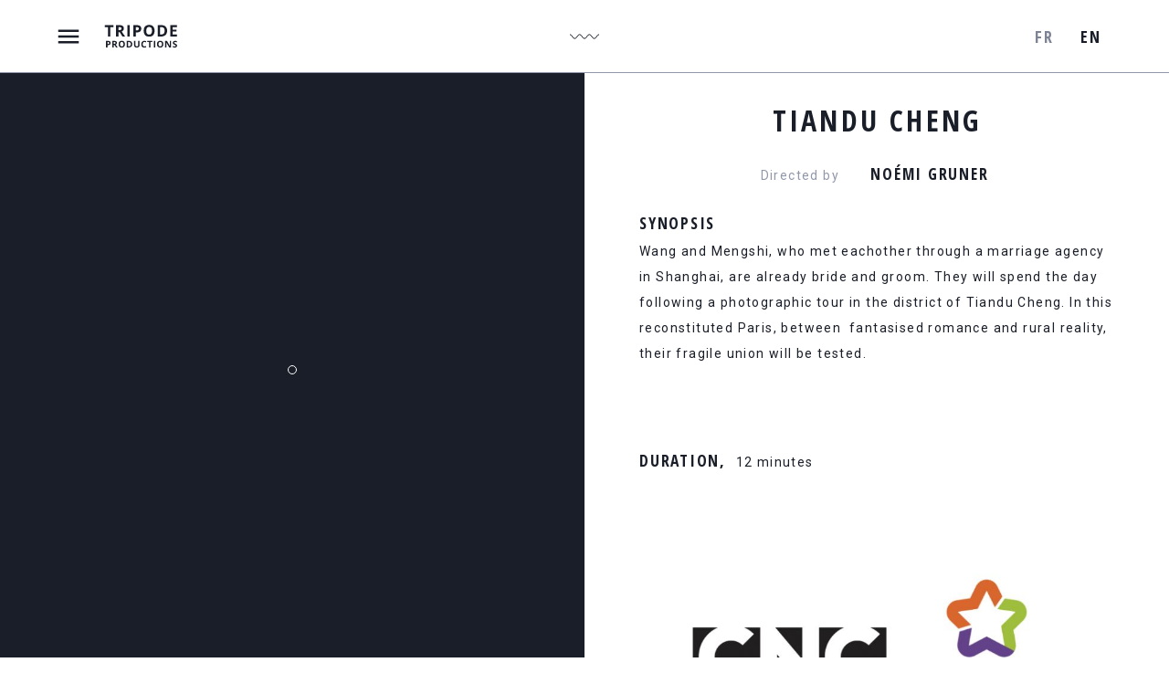

--- FILE ---
content_type: text/html; charset=UTF-8
request_url: https://en.tripodeproductions.fr/tian-du-cheng.p40
body_size: 6097
content:
<!doctype html>
<!--[if lt IE 7 ]>      <html lang="" class="no-js ie6" xmlns:og="http://opengraphprotocol.org/schema/" xmlns:fb="http://www.facebook.com/2008/fbml"> <![endif]-->
<!--[if IE 7 ]>         <html lang="" class="no-js ie7" xmlns:og="http://opengraphprotocol.org/schema/" xmlns:fb="http://www.facebook.com/2008/fbml"> <![endif]-->
<!--[if IE 8 ]>         <html lang="" class="no-js ie8" xmlns:og="http://opengraphprotocol.org/schema/" xmlns:fb="http://www.facebook.com/2008/fbml"> <![endif]-->
<!--[if gt IE 8]><!-->
<html lang="" class="no-js" xmlns:og="http://opengraphprotocol.org/schema/"> <!--<![endif]-->
<head>
<meta http-equiv="content-type" content="text/html; charset=UTF-8">
<title>Tian du Cheng</title>
<meta name="description" content="">
<meta name="keywords" content="">
<meta name="twitter:card" content="summary" >
<meta name="twitter:title" content="Tian du Cheng" >
<meta name="twitter:description" content="" >
<meta property="og:title" content="Tian du Cheng" />
<meta property="og:url" content="https://en.tripodeproductions.fr/tian-du-cheng.p40" />
<meta property="og:description" content="" />
<meta name="google-site-verification" content="WRN5_hXnAxoxM8cuBrD6LZOUyqDnn4-Y-Sv22tbaETY" />
<link rel="canonical" href="https://en.tripodeproductions.fr/tian-du-cheng.p40">
<link rel="alternate" hreflang="fr" href="https://tripodeproductions.fr/tian-du-cheng.p40" />
<link rel="alternate" hreflang="en" href="https://en.tripodeproductions.fr/tian-du-cheng.p40" />
<!--[if IE]>
<meta http-equiv="x-ua-compatible" content="ie=edge,chrome=1,requiresactivex=true">
<meta http-equiv="imagetoolbar" content="no">
<![endif]-->
<meta content='width=device-width, initial-scale=1.0, maximum-scale=1.0, user-scalable=0' name='viewport' />
<meta property="og:image" content="https://en.tripodeproductions.fr/files/project/cache/im/files/project/uploads/2024/04/22/03-15-52-Capture-d-ecran-2024-04-22-a-15.15.43.png/cover.c-500-400/ffffff-80.jpg">
<meta name="twitter:image" content="https://en.tripodeproductions.fr/files/project/cache/im/files/project/uploads/2024/04/22/03-15-52-Capture-d-ecran-2024-04-22-a-15.15.43.png/cover.c-500-400/ffffff-80.jpg" >
<meta property="og:image:width" content="500">
<meta property="og:image:height" content="400">
<meta property="og:type" content="article">
<link rel="shortcut icon" href="/project/favicon.png">
<link rel='stylesheet' href='/dist/app.css?v=versionInitByPhpDefault-1538728944'></head>
<body>
    <div id="root" history-hrefs>

        <main id="main" class="">
            <div id="main-content" history-receiver>
                <div class="page-film page-left-right">
    <div class="left">
        <div class="bg center" transi-el>
            <div class="diapo" data-pov-v-path="components/diaporama-page-films" data-pov-vv-uid="film-14">
    <div class="slides js-slick">
            </div>
</div>        </div>
    </div>
    <div class="right" transi-el>


        <div class="cartouche">

                        <h1 class="titre">Tiandu Cheng</h1>

                                    <div class="auteur text-center">
                <span class="pr-medium txt-color-bleu-light">
                  Directed by                </span>
                                    <h3 class="d-inline">
                        <a href="/noemi-gruner.p37">
                            Noémi Gruner                        </a>
                    </h3>
                
            </div>
            
                                    <div class="titre-text">
                <h3>synopsis</h3>
                <div class="paragraphe"><p>Wang and Mengshi, who met eachother through a marriage agency in Shanghai, are already bride and groom. They will spend the day following a photographic tour in the district of Tiandu Cheng. In this reconstituted Paris, between&nbsp; fantasised romance and rural reality, their fragile union will be tested.&nbsp;</p></div>            </div>
            
                        <div class="row">
                <div class="col-md-6 mb-medium">
                                    </div>
                <div class="col-md-6">
                                    </div>
            </div>

                                    <div class="duree">
                <h3 class="d-inline">duration</h3>
                <div class="d-inline">12 minutes</div>            </div>
            
        </div>


        <div class="blocks"><div  class="block block-texte">
    <div class="">
            <div class="txt paragraphe"></div>    </div>
</div>

<div wysiwyg-open-config="true" class="block block-img">
    <div class="img-wrap"    >
                    <img src="/files/project/cache/im/files/project/uploads/2024/04/29/03-59-43-Capture-d-ecran-2024-04-29-a-15.59.34.png/width-800-0/FF0000-80.jpg" class=" img-responsive">        
            </div>
</div>

</div>

        <div class="prev-next">
                            <a data-page-transition="to-right" href="/the-juggler.p31">
                    <svg class="svg svg-startup-left"><use class="svg svg-startup-left" xlink:href="#startup-left"></use></svg>                    <span>Previous</span>
                </a>
                                        <a data-page-transition="to-left" href="/allons-enfants.p13">
                    <span>Next</span>
                    <svg class="svg svg-startup-right"><use class="svg svg-startup-right" xlink:href="#startup-right"></use></svg>                </a>
                    </div>



    </div>
</div>
            </div>
        </main>


        <nav id="nav" class="transparent">

    <div id="nav-mask" data-nav-menu-toggle></div>

    <div id="nav-bar" >

        <div class="left">

            <button data-nav-menu-toggle class="burger d-flex unstyled svg-wrap">
                <svg class="svg svg-startup-burger"><use class="svg svg-startup-burger" xlink:href="#startup-burger"></use></svg>            </button>

            <a class="logo svg-wrap" href="/">
                <svg class="svg svg-startup-logo"><use class="svg svg-startup-logo" xlink:href="#startup-logo"></use></svg>            </a>

        </div>

        <div class="center svg-wrap">
            <svg class="svg svg-startup-vague"><use class="svg svg-startup-vague" xlink:href="#startup-vague"></use></svg>        </div>

        <ul class="right">
                            <li>
                    <a class=""
                       data-is-lang="fr" href="#">fr</a>
                </li>
                            <li>
                    <a class="active"
                       data-is-lang="en" href="#">en</a>
                </li>
                    </ul>

    </div>

    <div id="nav-content">

        <div class="logo-et-nav">
    <a class="logo svg-wrap" href="/">
        <svg class="svg svg-startup-logo"><use class="svg svg-startup-logo" xlink:href="#startup-logo"></use></svg>    </a>

    <ul list-horizontal="true" context-menu-size="small" context-menu-position="t" class="menu">    <li >
        <a  data-href-uid="page-3" class="" href="/directors">Directors</a>
    </li>
    <li >
        <a  data-href-uid="page-4" class="" href="/movies">Movies</a>
    </li>
    <li >
        <a  data-href-uid="page-5" class="" href="/about-tripode-production.p5">About</a>
    </li>
</ul>    <div class="svg-wrap picto">
        <svg class="svg svg-startup-vague"><use class="svg svg-startup-vague" xlink:href="#startup-vague"></use></svg>    </div>
</div>
        <button data-nav-menu-toggle class="close d-flex unstyled svg-wrap">
            <svg class="svg svg-startup-croix"><use class="svg svg-startup-croix" xlink:href="#startup-croix"></use></svg>        </button>




    </div>
</nav>

        <!--svg-collection icons-->
        <div style="display: none;">
            <div><svg class="u-hidden" xmlns="http://www.w3.org/2000/svg">
    <symbol id="startup-arrow-down" viewBox="0 0 640 640">
        <path d="M288 517.504L93.728 323.232 48.48 368.48 320 640l271.52-271.52-45.248-45.248L352 517.504V0h-64z" fill="currentColor"></path>
    </symbol>
    <symbol id="startup-arrow-left" viewBox="0 0 640 640">
        <path d="M122.496 288L316.768 93.728 271.52 48.48 0 320l271.52 271.52 45.248-45.248L122.496 352H640v-64H122.496z" fill="currentColor"></path>
    </symbol>
    <symbol id="startup-arrow-right" viewBox="0 0 640 640">
        <path d="M517.504 288L323.232 93.728 368.48 48.48 640 320 368.48 591.52l-45.248-45.248L517.504 352H0v-64z" fill="currentColor"></path>
    </symbol>
    <symbol id="startup-arrow-up" viewBox="0 0 640 640">
        <path d="M288 122.496L93.728 316.768 48.48 271.52 320 0l271.52 271.52-45.248 45.248L352 122.496V640h-64V122.496z" fill="currentColor"></path>
    </symbol>
    <symbol id="startup-burger" viewBox="0 0 768 768">
        <path d="M96 192h576v64.5H96V192zm0 223.5v-63h576v63H96zM96 576v-64.5h576V576H96z" fill="currentColor"></path>
    </symbol>
    <symbol id="startup-caret-down" viewBox="0 0 768 768">
        <path d="M237 250.5l147 147 147-147 45 45-192 192-192-192z" fill="currentColor"></path>
    </symbol>
    <symbol id="startup-caret-left" viewBox="0 0 768 768">
        <path d="M493.5 514.5l-45 45-192-192 192-192 45 45-147 147z" fill="currentColor"></path>
    </symbol>
    <symbol id="startup-caret-right" viewBox="0 0 768 768">
        <path d="M274.5 523.5l147-147-147-147 45-45 192 192-192 192z" fill="currentColor"></path>
    </symbol>
    <symbol id="startup-caret-up" viewBox="0 0 768 768">
        <path d="M237 493.5l-45-45 192-192 192 192-45 45-147-147z" fill="currentColor"></path>
    </symbol>
    <symbol id="startup-close" viewBox="0 0 768 768">
        <path d="M607.5 205.5L429 384l178.5 178.5-45 45L384 429 205.5 607.5l-45-45L339 384 160.5 205.5l45-45L384 339l178.5-178.5z" fill="currentColor"></path>
    </symbol>
    <symbol id="startup-croix" viewBox="0 0 25.707 25.707">
        <path d="M25.354.354l-25 25m0-25l25 25" stroke="currentColor" fill="currentColor"></path>
    </symbol>
    <symbol id="startup-left" viewBox="0 0 26.124 26.124">
        <path fill="none" stroke="currentColor" d="M13.324.353L.707 12.97l12.799 12.8"></path>
    </symbol>
    <symbol id="startup-logo" viewBox="0 0 255.4 94.5">
        <path d="M20.1 47.1h-8.3V14.8H1.1V7.9h29.6v6.9H20.1v32.3zm27.8-15v15.1h-8.3V7.9H51c5.3 0 9.3 1 11.8 2.9 2.6 1.9 3.8 4.9 3.8 8.8 0 2.3-.6 4.4-1.9 6.2-1.3 1.8-3.1 3.2-5.4 4.2 5.9 8.8 9.8 14.5 11.5 17.1h-9.2L52.2 32h-4.3zm0-6.8h2.7c2.6 0 4.6-.4 5.8-1.3 1.3-.9 1.9-2.3 1.9-4.1 0-1.9-.6-3.2-1.9-4-1.3-.8-3.3-1.2-5.9-1.2H48v10.6zm30.7 21.8V7.9h8.3v39.3h-8.3zm48.1-27c0 4.2-1.3 7.5-4 9.7-2.6 2.2-6.4 3.4-11.3 3.4h-3.6v14h-8.3V7.9H112c4.8 0 8.4 1 10.9 3.1s3.8 5 3.8 9.1zm-18.8 6.2h2.7c2.6 0 4.5-.5 5.7-1.5 1.3-1 1.9-2.5 1.9-4.4 0-2-.5-3.4-1.6-4.3s-2.7-1.4-5-1.4h-3.8v11.6zm64.6 1.1c0 6.5-1.6 11.5-4.8 15-3.2 3.5-7.8 5.2-13.9 5.2s-10.6-1.7-13.9-5.2c-3.2-3.5-4.8-8.5-4.8-15s1.6-11.5 4.8-15c3.2-3.4 7.9-5.2 13.9-5.2s10.6 1.7 13.8 5.2c3.3 3.5 4.9 8.5 4.9 15zm-28.7 0c0 4.4.8 7.7 2.5 9.9s4.2 3.3 7.5 3.3c6.6 0 10-4.4 10-13.2 0-8.8-3.3-13.3-9.9-13.3-3.3 0-5.8 1.1-7.5 3.3-1.7 2.4-2.6 5.7-2.6 10zm72.1-.3c0 6.5-1.8 11.4-5.5 14.9-3.7 3.4-9 5.2-15.9 5.2h-11.1V7.9h12.3c6.4 0 11.4 1.7 14.9 5.1 3.6 3.3 5.3 8.1 5.3 14.1zm-8.6.2c0-8.4-3.7-12.6-11.2-12.6h-4.4v25.6h3.6c8 0 12-4.3 12-13zm42.1 19.8h-22.6V7.9h22.6v6.8h-14.3v8.6h13.3v6.8h-13.3v10.1h14.3v6.9zM21 69.4c0 2.5-.8 4.3-2.3 5.6-1.5 1.3-3.7 2-6.6 2H10v8.1H5.2V62.3h7.3c2.8 0 4.9.6 6.3 1.8 1.5 1.2 2.2 2.9 2.2 5.3zM10.1 73h1.6c1.5 0 2.6-.3 3.3-.9.7-.6 1.1-1.4 1.1-2.6 0-1.1-.3-2-.9-2.5-.6-.5-1.6-.8-2.9-.8h-2.2V73zm21.7 3.4v8.8H27V62.3h6.7c3.1 0 5.4.6 6.9 1.7s2.2 2.8 2.2 5.1c0 1.3-.4 2.5-1.1 3.6-.7 1-1.8 1.9-3.1 2.5 3.4 5.1 5.7 8.5 6.7 10h-5.4l-5.5-8.8h-2.6zm0-4h1.6c1.5 0 2.7-.3 3.4-.8.7-.5 1.1-1.3 1.1-2.4 0-1.1-.4-1.9-1.1-2.3-.7-.5-1.9-.7-3.5-.7h-1.5v6.2zm38.6 1.3c0 3.8-.9 6.7-2.8 8.7s-4.6 3-8.1 3-6.2-1-8.1-3-2.8-4.9-2.8-8.8c0-3.8.9-6.7 2.8-8.7 1.9-2 4.6-3 8.1-3s6.2 1 8.1 3c1.8 2.1 2.8 5 2.8 8.8zm-16.7 0c0 2.6.5 4.5 1.5 5.8 1 1.3 2.4 1.9 4.3 1.9 3.9 0 5.8-2.6 5.8-7.7S63.4 66 59.5 66c-1.9 0-3.4.6-4.4 1.9-.9 1.3-1.4 3.2-1.4 5.8zm42-.2c0 3.8-1.1 6.6-3.2 8.6s-5.2 3-9.3 3h-6.5V62.3h7.2c3.7 0 6.6 1 8.7 3s3.1 4.7 3.1 8.2zm-5.1.1c0-4.9-2.2-7.4-6.5-7.4h-2.6v14.9h2.1c4.7 0 7-2.5 7-7.5zm30-11.3v14.8c0 1.7-.4 3.2-1.1 4.4-.8 1.3-1.8 2.2-3.3 2.9-1.4.7-3.1 1-5.1 1-2.9 0-5.2-.8-6.8-2.3-1.6-1.5-2.4-3.6-2.4-6.2V62.3h4.8v14c0 1.8.4 3.1 1.1 3.9.7.8 1.9 1.2 3.5 1.2s2.7-.4 3.4-1.2c.7-.8 1.1-2.1 1.1-3.9v-14h4.8zm16.9 3.7c-1.8 0-3.2.7-4.2 2.1-1 1.4-1.5 3.3-1.5 5.7 0 5.1 1.9 7.6 5.7 7.6 1.6 0 3.5-.4 5.8-1.2v4.1c-1.9.8-4 1.2-6.3 1.2-3.3 0-5.9-1-7.6-3-1.8-2-2.6-4.9-2.6-8.7 0-2.4.4-4.5 1.3-6.2.9-1.8 2.1-3.2 3.7-4.1 1.6-1 3.5-1.4 5.7-1.4s4.4.5 6.7 1.6l-1.6 3.9c-.9-.4-1.7-.8-2.6-1.1-.8-.4-1.7-.5-2.5-.5zm21.1 19.1h-4.8V66.3h-6.2v-4h17.3v4h-6.2v18.8zm11.3 0V62.3h4.8v22.8h-4.8zm32.9-11.4c0 3.8-.9 6.7-2.8 8.7s-4.6 3-8.1 3-6.2-1-8.1-3-2.8-4.9-2.8-8.8c0-3.8.9-6.7 2.8-8.7 1.9-2 4.6-3 8.1-3s6.2 1 8.1 3c1.9 2.1 2.8 5 2.8 8.8zm-16.6 0c0 2.6.5 4.5 1.5 5.8 1 1.3 2.4 1.9 4.3 1.9 3.9 0 5.8-2.6 5.8-7.7S195.9 66 192 66c-1.9 0-3.4.6-4.4 1.9s-1.4 3.2-1.4 5.8zm43.2 11.4h-6.2l-9.9-17.3h-.1c.2 3.1.3 5.2.3 6.5v10.8h-4.3V62.3h6.1l9.9 17.1h.1c-.2-3-.2-5.1-.2-6.3V62.3h4.4v22.8zm20.9-6.3c0 2.1-.7 3.7-2.2 4.9s-3.5 1.8-6.2 1.8c-2.4 0-4.6-.5-6.5-1.4v-4.5c1.5.7 2.8 1.2 3.9 1.5 1.1.3 2 .4 2.9.4 1.1 0 1.9-.2 2.4-.6.6-.4.9-1 .9-1.8 0-.4-.1-.8-.4-1.2-.3-.3-.6-.7-1.1-1-.5-.3-1.5-.8-3-1.5-1.4-.7-2.4-1.3-3.1-1.9-.7-.6-1.3-1.3-1.7-2.1-.4-.8-.6-1.7-.6-2.8 0-2 .7-3.6 2.1-4.8 1.4-1.2 3.3-1.7 5.7-1.7 1.2 0 2.3.1 3.4.4s2.2.7 3.4 1.2l-1.6 3.8c-1.2-.5-2.2-.8-3-1-.8-.2-1.6-.3-2.4-.3-.9 0-1.6.2-2.1.6-.5.4-.7 1-.7 1.7 0 .4.1.8.3 1.1.2.3.5.6.9.9.4.3 1.5.8 3.1 1.6 2.1 1 3.6 2 4.4 3.1.8.8 1.2 2.1 1.2 3.6z" fill="currentColor"></path>
    </symbol>
    <symbol id="startup-right" viewBox="0 0 26.124 26.124">
        <path fill="none" stroke="currentColor" d="M12.8 25.77l12.617-12.617L12.618.354"></path>
    </symbol>
    <symbol id="startup-scroll" viewBox="0 0 26.124 26.124">
        <path d="M.353 12.8L12.97 25.417l12.8-12.799" fill="none" stroke="currentColor"></path>
    </symbol>
    <symbol id="startup-social-facebook" viewBox="0 0 512 512">
        <path d="M304 96h80V0h-80c-61.757 0-112 50.243-112 112v48h-64v96h64v256h96V256h80l16-96h-96v-48c0-8.673 7.327-16 16-16z" fill="currentColor"></path>
    </symbol>
    <symbol id="startup-social-google" viewBox="0 0 512 512">
        <path d="M261.1 219.4v87.8h145.2c-5.9 37.7-43.9 110.4-145.2 110.4-87.4 0-158.7-72.4-158.7-161.6S173.7 94.4 261.1 94.4c49.7 0 83 21.2 102 39.5L432.6 67C388 25.2 330.2 0 261.1 0 119.6 0 5.1 114.5 5.1 256s114.5 256 256 256c147.7 0 245.8-103.9 245.8-250.1 0-16.8-1.8-29.6-4-42.4l-241.8-.1z" fill="currentColor"></path>
    </symbol>
    <symbol id="startup-social-instagram" viewBox="0 0 512 512">
        <path d="M256 46.1c68.4 0 76.5.3 103.4 1.5 25 1.1 38.5 5.3 47.5 8.8 11.9 4.6 20.5 10.2 29.4 19.1 9 9 14.5 17.5 19.2 29.4 3.5 9 7.7 22.6 8.8 47.5 1.2 27 1.5 35.1 1.5 103.4s-.3 76.5-1.5 103.4c-1.1 25-5.3 38.5-8.8 47.5-4.6 11.9-10.2 20.5-19.1 29.4-9 9-17.5 14.5-29.4 19.2-9 3.5-22.6 7.7-47.5 8.8-27 1.2-35.1 1.5-103.4 1.5s-76.5-.3-103.4-1.5c-25-1.1-38.5-5.3-47.5-8.8-11.9-4.6-20.5-10.2-29.4-19.1-9-9-14.5-17.5-19.2-29.4-3.5-9-7.7-22.6-8.8-47.5-1.2-27-1.5-35.1-1.5-103.4s.3-76.5 1.5-103.4c1.1-25 5.3-38.5 8.8-47.5 4.6-11.9 10.2-20.5 19.1-29.4 9-9 17.5-14.5 29.4-19.2 9-3.5 22.6-7.7 47.5-8.8 26.9-1.2 35-1.5 103.4-1.5zM256 0c-69.5 0-78.2.3-105.5 1.5-27.2 1.2-45.9 5.6-62.1 11.9C71.5 20 57.2 28.7 43 43 28.7 57.2 20 71.5 13.4 88.3c-6.3 16.3-10.7 34.9-11.9 62.1C.3 177.8 0 186.5 0 256s.3 78.2 1.5 105.5c1.2 27.2 5.6 45.9 11.9 62.1C20 440.5 28.7 454.8 43 469c14.2 14.2 28.5 23 45.3 29.5 16.3 6.3 34.9 10.7 62.1 11.9 27.3 1.2 36 1.5 105.5 1.5s78.2-.3 105.5-1.5c27.2-1.2 45.9-5.6 62.1-11.9 16.8-6.5 31.1-15.3 45.3-29.5s23-28.5 29.5-45.3c6.3-16.3 10.7-34.9 11.9-62.1 1.2-27.3 1.5-36 1.5-105.5s-.3-78.2-1.5-105.5c-1.2-27.2-5.6-45.9-11.9-62.1-6.3-17-15-31.3-29.3-45.5-14.2-14.2-28.5-23-45.3-29.5-16.3-6.3-34.9-10.7-62.1-11.9C334.2.3 325.5 0 256 0z" fill="currentColor"></path><path d="M256 124.5c-72.6 0-131.5 58.9-131.5 131.5S183.4 387.5 256 387.5 387.5 328.6 387.5 256 328.6 124.5 256 124.5zm0 216.8c-47.1 0-85.3-38.2-85.3-85.3s38.2-85.3 85.3-85.3c47.1 0 85.3 38.2 85.3 85.3s-38.2 85.3-85.3 85.3zm167.4-222c0 16.955-13.745 30.7-30.7 30.7S362 136.255 362 119.3s13.745-30.7 30.7-30.7 30.7 13.745 30.7 30.7z" fill="currentColor"></path>
    </symbol>
    <symbol id="startup-social-linkedin" viewBox="0 0 512 512">
        <path d="M192 192h88.553v45.391h1.266C294.139 215.294 324.298 192 369.24 192 462.713 192 480 250.188 480 325.867V480h-92.305V343.361c0-32.592-.667-74.513-48.014-74.513-48.074 0-55.41 35.493-55.41 72.146V480H192V192zm-160 0h96v288H32V192zm96-80c0 26.51-21.49 48-48 48s-48-21.49-48-48 21.49-48 48-48 48 21.49 48 48z" fill="currentColor"></path>
    </symbol>
    <symbol id="startup-social-twitter" viewBox="0 0 512 512">
        <path d="M512 113.2c-18.8 8.4-39.1 14-60.3 16.5 21.7-13 38.3-33.6 46.2-58.1-20.3 12-42.8 20.8-66.7 25.5C412 76.7 384.7 64 354.5 64c-58 0-105 47-105 105 0 8.2.9 16.2 2.7 23.9-87.3-4.4-164.7-46.2-216.5-109.8-9 15.5-14.2 33.6-14.2 52.8 0 36.4 18.5 68.6 46.7 87.4-17.2-.5-33.4-5.3-47.6-13.1v1.3c0 50.9 36.2 93.4 84.3 103-8.8 2.4-18.1 3.7-27.7 3.7-6.8 0-13.3-.7-19.8-1.9 13.4 41.7 52.2 72.1 98.1 73-36 28.2-81.2 45-130.5 45-8.5 0-16.8-.5-25.1-1.5C46.5 462.7 101.7 480 161 480c193.2 0 298.9-160.1 298.9-298.9 0-4.6-.1-9.1-.3-13.6 20.5-14.7 38.3-33.2 52.4-54.3z" fill="currentColor"></path>
    </symbol>
    <symbol id="startup-social-vimeo" viewBox="0 0 512 512">
        <path d="M511.8 137c-2.3 49.8-37.1 118.1-104.4 204.7-69.6 90.4-128.5 135.7-176.7 135.7-29.8 0-55.1-27.5-75.7-82.6-13.8-50.5-27.5-101-41.3-151.5-15.3-55.1-31.7-82.6-49.3-82.6-3.8 0-17.2 8.1-40.2 24.1l-24.1-31c25.3-22.2 50.2-44.4 74.7-66.6 33.7-29.1 59-44.4 75.9-46 39.8-3.8 64.4 23.4 73.6 81.7 9.9 62.9 16.8 102 20.7 117.3 11.5 52.2 24.1 78.3 37.9 78.3 10.7 0 26.8-16.9 48.3-50.8 21.4-33.8 32.9-59.6 34.5-77.3 3.1-29.2-8.4-43.9-34.5-43.9-12.3 0-24.9 2.8-37.9 8.4 25.2-82.4 73.2-122.4 144.2-120.1 52.5 1.4 77.3 35.5 74.3 102.2z" fill="currentColor"></path>
    </symbol>
    <symbol id="startup-social-youtube" viewBox="0 0 512 512">
        <path d="M506.9 153.6s-5-35.3-20.4-50.8c-19.5-20.4-41.3-20.5-51.3-21.7-71.6-5.2-179.1-5.2-179.1-5.2h-.2s-107.5 0-179.1 5.2c-10 1.2-31.8 1.3-51.3 21.7-15.4 15.5-20.3 50.8-20.3 50.8S.1 195 .1 236.5v38.8c0 41.4 5.1 82.9 5.1 82.9s5 35.3 20.3 50.8C45 429.4 70.6 428.7 82 430.9c41 3.9 174.1 5.1 174.1 5.1s107.6-.2 179.2-5.3c10-1.2 31.8-1.3 51.3-21.7 15.4-15.5 20.4-50.8 20.4-50.8s5.1-41.4 5.1-82.9v-38.8c-.1-41.4-5.2-82.9-5.2-82.9zM203.1 322.4V178.5l138.3 72.2-138.3 71.7z" fill="currentColor"></path>
    </symbol>
    <symbol id="startup-vague" viewBox="0 0 32 5.444">
        <path d="M32 .5c-2.667 0-2.667 4.444-5.333 4.444S24 .5 21.333.5 18.667 4.944 16 4.944 13.333.5 10.667.5 8 4.944 5.333 4.944 2.667.5 0 .5" fill="none" stroke="currentColor" stroke-miterlimit="10"></path>
    </symbol>
    <symbol id="startup-zoom" viewBox="0 0 768 768">
        <path d="M384 319.5h-64.5V384H288v-64.5h-64.5V288H288v-64.5h31.5V288H384v31.5zm-79.5 129c79.5 0 144-64.5 144-144s-64.5-144-144-144-144 64.5-144 144 64.5 144 144 144zm192 0l159 159-48 48-159-159V471l-9-9c-36 31.5-84 49.5-135 49.5C189 511.5 96 420 96 304.5S189 96 304.5 96s207 93 207 208.5c0 51-18 99-49.5 135l9 9h25.5z" fill="currentColor"></path>
    </symbol>
</svg>
</div>        </div>
                            <!-- Google Analytics -->
            <script async src="https://www.googletagmanager.com/gtag/js?id=UA-127035450-1"></script>
            <script>
                window.dataLayer = window.dataLayer || [];
                function gtag(){dataLayer.push(arguments);}
                gtag('js', new Date());
                gtag('config', 'UA-127035450-1');
            </script>
        
        <div class="webpack-time"></div>

    </div>
</body>
</html>
<script>
var LayoutVars={"rootUrl":"","fmkHttpRoot":"","googleAnalyticsId":"UA-127035450-1","translations":[],"isModeDev":false,"assets":{"javascriptHeader":[],"javascriptFooter":["\/vendor\/davidmars\/pov-2018\/dist\/pov-boot.js","\/dist\/app.js","\/project\/_src\/slick-1.8.1\/slick\/slick.min.js"]}};
var pageInfo={"uid":"film-14","recordId":"14","recordType":"film","languagesUrls":{"fr":"https:\/\/tripodeproductions.fr\/tian-du-cheng.p40","en":"https:\/\/en.tripodeproductions.fr\/tian-du-cheng.p40"}};
var meta={"title":"Tian du Cheng","description":null,"keywords":null,"author":null,"langCode":null,"favicon":null,"themeColor":null};
</script>
<script src='/vendor/davidmars/pov-2018/dist/pov-boot.js?v=versionInitByPhpDefault-1538728944'></script><script src='/dist/app.js?v=versionInitByPhpDefault-1538728944'></script><script src='/project/_src/slick-1.8.1/slick/slick.min.js?v=versionInitByPhpDefault-1538728944'></script>


--- FILE ---
content_type: text/css; charset=utf-8
request_url: https://en.tripodeproductions.fr/dist/app.css?v=versionInitByPhpDefault-1538728944
body_size: 7738
content:
@import url(https://fonts.googleapis.com/css?family=Open+Sans+Condensed:700|Roboto:400,400i,700,700i);.ps{overflow:hidden!important;overflow-anchor:none;-ms-overflow-style:none;touch-action:auto;-ms-touch-action:auto}.ps__rail-x{height:15px;bottom:0}.ps__rail-x,.ps__rail-y{display:none;opacity:0;transition:background-color .2s linear,opacity .2s linear;-webkit-transition:background-color .2s linear,opacity .2s linear;position:absolute}.ps__rail-y{width:15px;right:0}.ps--active-x>.ps__rail-x,.ps--active-y>.ps__rail-y{display:block;background-color:transparent}.ps--focus>.ps__rail-x,.ps--focus>.ps__rail-y,.ps--scrolling-x>.ps__rail-x,.ps--scrolling-y>.ps__rail-y,.ps:hover>.ps__rail-x,.ps:hover>.ps__rail-y{opacity:.6}.ps .ps__rail-x.ps--clicking,.ps .ps__rail-x:focus,.ps .ps__rail-x:hover,.ps .ps__rail-y.ps--clicking,.ps .ps__rail-y:focus,.ps .ps__rail-y:hover{background-color:#eee;opacity:.9}.ps__thumb-x{transition:background-color .2s linear,height .2s ease-in-out;-webkit-transition:background-color .2s linear,height .2s ease-in-out;height:6px;bottom:2px}.ps__thumb-x,.ps__thumb-y{background-color:#aaa;border-radius:6px;position:absolute}.ps__thumb-y{transition:background-color .2s linear,width .2s ease-in-out;-webkit-transition:background-color .2s linear,width .2s ease-in-out;width:6px;right:2px}.ps__rail-x.ps--clicking .ps__thumb-x,.ps__rail-x:focus>.ps__thumb-x,.ps__rail-x:hover>.ps__thumb-x{background-color:#999;height:11px}.ps__rail-y.ps--clicking .ps__thumb-y,.ps__rail-y:focus>.ps__thumb-y,.ps__rail-y:hover>.ps__thumb-y{background-color:#999;width:11px}@supports (-ms-overflow-style:none){.ps{overflow:auto!important}}@media (-ms-high-contrast:none),screen and (-ms-high-contrast:active){.ps{overflow:auto!important}}.embed-responsive{position:relative;display:block;width:100%;padding:0;overflow:hidden}.embed-responsive:before{display:block;content:""}.embed-responsive .embed-responsive-item,.embed-responsive embed,.embed-responsive iframe,.embed-responsive object,.embed-responsive video{position:absolute;top:0;bottom:0;left:0;width:100%;height:100%;border:0}.embed-responsive-21by9:before{padding-top:42.857143%}.embed-responsive-16by9:before{padding-top:56.25%}.embed-responsive-4by3:before{padding-top:75%}.embed-responsive-1by1:before{padding-top:100%}.list-inline,.list-unstyled{padding-left:0;list-style:none}.list-inline-item{display:inline-block}/*!
 * Bootstrap Grid v4.0.0-beta.2 (https://getbootstrap.com)
 * Copyright 2011-2017 The Bootstrap Authors
 * Copyright 2011-2017 Twitter, Inc.
 * Licensed under MIT (https://github.com/twbs/bootstrap/blob/master/LICENSE)
 */@-ms-viewport{width:device-width}html{box-sizing:border-box;-ms-overflow-style:scrollbar}*,:after,:before{box-sizing:inherit}.container{width:100%;padding-right:15px;padding-left:15px;margin-right:auto;margin-left:auto}@media (min-width:576px){.container{max-width:540px}}@media (min-width:768px){.container{max-width:720px}}@media (min-width:992px){.container{max-width:960px}}@media (min-width:1200px){.container{max-width:1140px}}.container-fluid{width:100%;padding-right:15px;padding-left:15px;margin-right:auto;margin-left:auto}.row{display:-ms-flexbox;display:flex;-ms-flex-wrap:wrap;flex-wrap:wrap;margin-right:-15px;margin-left:-15px}.no-gutters{margin-right:0;margin-left:0}.no-gutters>.col,.no-gutters>[class*=col-]{padding-right:0;padding-left:0}.col,.col-1,.col-2,.col-3,.col-4,.col-5,.col-6,.col-7,.col-8,.col-9,.col-10,.col-11,.col-12,.col-auto,.col-lg,.col-lg-1,.col-lg-2,.col-lg-3,.col-lg-4,.col-lg-5,.col-lg-6,.col-lg-7,.col-lg-8,.col-lg-9,.col-lg-10,.col-lg-11,.col-lg-12,.col-lg-auto,.col-md,.col-md-1,.col-md-2,.col-md-3,.col-md-4,.col-md-5,.col-md-6,.col-md-7,.col-md-8,.col-md-9,.col-md-10,.col-md-11,.col-md-12,.col-md-auto,.col-sm,.col-sm-1,.col-sm-2,.col-sm-3,.col-sm-4,.col-sm-5,.col-sm-6,.col-sm-7,.col-sm-8,.col-sm-9,.col-sm-10,.col-sm-11,.col-sm-12,.col-sm-auto,.col-xl,.col-xl-1,.col-xl-2,.col-xl-3,.col-xl-4,.col-xl-5,.col-xl-6,.col-xl-7,.col-xl-8,.col-xl-9,.col-xl-10,.col-xl-11,.col-xl-12,.col-xl-auto{position:relative;width:100%;min-height:1px;padding-right:15px;padding-left:15px}.col{-ms-flex-preferred-size:0;flex-basis:0;-ms-flex-positive:1;flex-grow:1;max-width:100%}.col-auto{-ms-flex:0 0 auto;flex:0 0 auto;width:auto;max-width:none}.col-1{-ms-flex:0 0 8.333333%;flex:0 0 8.333333%;max-width:8.333333%}.col-2{-ms-flex:0 0 16.666667%;flex:0 0 16.666667%;max-width:16.666667%}.col-3{-ms-flex:0 0 25%;flex:0 0 25%;max-width:25%}.col-4{-ms-flex:0 0 33.333333%;flex:0 0 33.333333%;max-width:33.333333%}.col-5{-ms-flex:0 0 41.666667%;flex:0 0 41.666667%;max-width:41.666667%}.col-6{-ms-flex:0 0 50%;flex:0 0 50%;max-width:50%}.col-7{-ms-flex:0 0 58.333333%;flex:0 0 58.333333%;max-width:58.333333%}.col-8{-ms-flex:0 0 66.666667%;flex:0 0 66.666667%;max-width:66.666667%}.col-9{-ms-flex:0 0 75%;flex:0 0 75%;max-width:75%}.col-10{-ms-flex:0 0 83.333333%;flex:0 0 83.333333%;max-width:83.333333%}.col-11{-ms-flex:0 0 91.666667%;flex:0 0 91.666667%;max-width:91.666667%}.col-12{-ms-flex:0 0 100%;flex:0 0 100%;max-width:100%}.order-first{-ms-flex-order:-1;order:-1}.order-1{-ms-flex-order:1;order:1}.order-2{-ms-flex-order:2;order:2}.order-3{-ms-flex-order:3;order:3}.order-4{-ms-flex-order:4;order:4}.order-5{-ms-flex-order:5;order:5}.order-6{-ms-flex-order:6;order:6}.order-7{-ms-flex-order:7;order:7}.order-8{-ms-flex-order:8;order:8}.order-9{-ms-flex-order:9;order:9}.order-10{-ms-flex-order:10;order:10}.order-11{-ms-flex-order:11;order:11}.order-12{-ms-flex-order:12;order:12}.offset-1{margin-left:8.333333%}.offset-2{margin-left:16.666667%}.offset-3{margin-left:25%}.offset-4{margin-left:33.333333%}.offset-5{margin-left:41.666667%}.offset-6{margin-left:50%}.offset-7{margin-left:58.333333%}.offset-8{margin-left:66.666667%}.offset-9{margin-left:75%}.offset-10{margin-left:83.333333%}.offset-11{margin-left:91.666667%}@media (min-width:576px){.col-sm{-ms-flex-preferred-size:0;flex-basis:0;-ms-flex-positive:1;flex-grow:1;max-width:100%}.col-sm-auto{-ms-flex:0 0 auto;flex:0 0 auto;width:auto;max-width:none}.col-sm-1{-ms-flex:0 0 8.333333%;flex:0 0 8.333333%;max-width:8.333333%}.col-sm-2{-ms-flex:0 0 16.666667%;flex:0 0 16.666667%;max-width:16.666667%}.col-sm-3{-ms-flex:0 0 25%;flex:0 0 25%;max-width:25%}.col-sm-4{-ms-flex:0 0 33.333333%;flex:0 0 33.333333%;max-width:33.333333%}.col-sm-5{-ms-flex:0 0 41.666667%;flex:0 0 41.666667%;max-width:41.666667%}.col-sm-6{-ms-flex:0 0 50%;flex:0 0 50%;max-width:50%}.col-sm-7{-ms-flex:0 0 58.333333%;flex:0 0 58.333333%;max-width:58.333333%}.col-sm-8{-ms-flex:0 0 66.666667%;flex:0 0 66.666667%;max-width:66.666667%}.col-sm-9{-ms-flex:0 0 75%;flex:0 0 75%;max-width:75%}.col-sm-10{-ms-flex:0 0 83.333333%;flex:0 0 83.333333%;max-width:83.333333%}.col-sm-11{-ms-flex:0 0 91.666667%;flex:0 0 91.666667%;max-width:91.666667%}.col-sm-12{-ms-flex:0 0 100%;flex:0 0 100%;max-width:100%}.order-sm-first{-ms-flex-order:-1;order:-1}.order-sm-1{-ms-flex-order:1;order:1}.order-sm-2{-ms-flex-order:2;order:2}.order-sm-3{-ms-flex-order:3;order:3}.order-sm-4{-ms-flex-order:4;order:4}.order-sm-5{-ms-flex-order:5;order:5}.order-sm-6{-ms-flex-order:6;order:6}.order-sm-7{-ms-flex-order:7;order:7}.order-sm-8{-ms-flex-order:8;order:8}.order-sm-9{-ms-flex-order:9;order:9}.order-sm-10{-ms-flex-order:10;order:10}.order-sm-11{-ms-flex-order:11;order:11}.order-sm-12{-ms-flex-order:12;order:12}.offset-sm-0{margin-left:0}.offset-sm-1{margin-left:8.333333%}.offset-sm-2{margin-left:16.666667%}.offset-sm-3{margin-left:25%}.offset-sm-4{margin-left:33.333333%}.offset-sm-5{margin-left:41.666667%}.offset-sm-6{margin-left:50%}.offset-sm-7{margin-left:58.333333%}.offset-sm-8{margin-left:66.666667%}.offset-sm-9{margin-left:75%}.offset-sm-10{margin-left:83.333333%}.offset-sm-11{margin-left:91.666667%}}@media (min-width:768px){.col-md{-ms-flex-preferred-size:0;flex-basis:0;-ms-flex-positive:1;flex-grow:1;max-width:100%}.col-md-auto{-ms-flex:0 0 auto;flex:0 0 auto;width:auto;max-width:none}.col-md-1{-ms-flex:0 0 8.333333%;flex:0 0 8.333333%;max-width:8.333333%}.col-md-2{-ms-flex:0 0 16.666667%;flex:0 0 16.666667%;max-width:16.666667%}.col-md-3{-ms-flex:0 0 25%;flex:0 0 25%;max-width:25%}.col-md-4{-ms-flex:0 0 33.333333%;flex:0 0 33.333333%;max-width:33.333333%}.col-md-5{-ms-flex:0 0 41.666667%;flex:0 0 41.666667%;max-width:41.666667%}.col-md-6{-ms-flex:0 0 50%;flex:0 0 50%;max-width:50%}.col-md-7{-ms-flex:0 0 58.333333%;flex:0 0 58.333333%;max-width:58.333333%}.col-md-8{-ms-flex:0 0 66.666667%;flex:0 0 66.666667%;max-width:66.666667%}.col-md-9{-ms-flex:0 0 75%;flex:0 0 75%;max-width:75%}.col-md-10{-ms-flex:0 0 83.333333%;flex:0 0 83.333333%;max-width:83.333333%}.col-md-11{-ms-flex:0 0 91.666667%;flex:0 0 91.666667%;max-width:91.666667%}.col-md-12{-ms-flex:0 0 100%;flex:0 0 100%;max-width:100%}.order-md-first{-ms-flex-order:-1;order:-1}.order-md-1{-ms-flex-order:1;order:1}.order-md-2{-ms-flex-order:2;order:2}.order-md-3{-ms-flex-order:3;order:3}.order-md-4{-ms-flex-order:4;order:4}.order-md-5{-ms-flex-order:5;order:5}.order-md-6{-ms-flex-order:6;order:6}.order-md-7{-ms-flex-order:7;order:7}.order-md-8{-ms-flex-order:8;order:8}.order-md-9{-ms-flex-order:9;order:9}.order-md-10{-ms-flex-order:10;order:10}.order-md-11{-ms-flex-order:11;order:11}.order-md-12{-ms-flex-order:12;order:12}.offset-md-0{margin-left:0}.offset-md-1{margin-left:8.333333%}.offset-md-2{margin-left:16.666667%}.offset-md-3{margin-left:25%}.offset-md-4{margin-left:33.333333%}.offset-md-5{margin-left:41.666667%}.offset-md-6{margin-left:50%}.offset-md-7{margin-left:58.333333%}.offset-md-8{margin-left:66.666667%}.offset-md-9{margin-left:75%}.offset-md-10{margin-left:83.333333%}.offset-md-11{margin-left:91.666667%}}@media (min-width:992px){.col-lg{-ms-flex-preferred-size:0;flex-basis:0;-ms-flex-positive:1;flex-grow:1;max-width:100%}.col-lg-auto{-ms-flex:0 0 auto;flex:0 0 auto;width:auto;max-width:none}.col-lg-1{-ms-flex:0 0 8.333333%;flex:0 0 8.333333%;max-width:8.333333%}.col-lg-2{-ms-flex:0 0 16.666667%;flex:0 0 16.666667%;max-width:16.666667%}.col-lg-3{-ms-flex:0 0 25%;flex:0 0 25%;max-width:25%}.col-lg-4{-ms-flex:0 0 33.333333%;flex:0 0 33.333333%;max-width:33.333333%}.col-lg-5{-ms-flex:0 0 41.666667%;flex:0 0 41.666667%;max-width:41.666667%}.col-lg-6{-ms-flex:0 0 50%;flex:0 0 50%;max-width:50%}.col-lg-7{-ms-flex:0 0 58.333333%;flex:0 0 58.333333%;max-width:58.333333%}.col-lg-8{-ms-flex:0 0 66.666667%;flex:0 0 66.666667%;max-width:66.666667%}.col-lg-9{-ms-flex:0 0 75%;flex:0 0 75%;max-width:75%}.col-lg-10{-ms-flex:0 0 83.333333%;flex:0 0 83.333333%;max-width:83.333333%}.col-lg-11{-ms-flex:0 0 91.666667%;flex:0 0 91.666667%;max-width:91.666667%}.col-lg-12{-ms-flex:0 0 100%;flex:0 0 100%;max-width:100%}.order-lg-first{-ms-flex-order:-1;order:-1}.order-lg-1{-ms-flex-order:1;order:1}.order-lg-2{-ms-flex-order:2;order:2}.order-lg-3{-ms-flex-order:3;order:3}.order-lg-4{-ms-flex-order:4;order:4}.order-lg-5{-ms-flex-order:5;order:5}.order-lg-6{-ms-flex-order:6;order:6}.order-lg-7{-ms-flex-order:7;order:7}.order-lg-8{-ms-flex-order:8;order:8}.order-lg-9{-ms-flex-order:9;order:9}.order-lg-10{-ms-flex-order:10;order:10}.order-lg-11{-ms-flex-order:11;order:11}.order-lg-12{-ms-flex-order:12;order:12}.offset-lg-0{margin-left:0}.offset-lg-1{margin-left:8.333333%}.offset-lg-2{margin-left:16.666667%}.offset-lg-3{margin-left:25%}.offset-lg-4{margin-left:33.333333%}.offset-lg-5{margin-left:41.666667%}.offset-lg-6{margin-left:50%}.offset-lg-7{margin-left:58.333333%}.offset-lg-8{margin-left:66.666667%}.offset-lg-9{margin-left:75%}.offset-lg-10{margin-left:83.333333%}.offset-lg-11{margin-left:91.666667%}}@media (min-width:1200px){.col-xl{-ms-flex-preferred-size:0;flex-basis:0;-ms-flex-positive:1;flex-grow:1;max-width:100%}.col-xl-auto{-ms-flex:0 0 auto;flex:0 0 auto;width:auto;max-width:none}.col-xl-1{-ms-flex:0 0 8.333333%;flex:0 0 8.333333%;max-width:8.333333%}.col-xl-2{-ms-flex:0 0 16.666667%;flex:0 0 16.666667%;max-width:16.666667%}.col-xl-3{-ms-flex:0 0 25%;flex:0 0 25%;max-width:25%}.col-xl-4{-ms-flex:0 0 33.333333%;flex:0 0 33.333333%;max-width:33.333333%}.col-xl-5{-ms-flex:0 0 41.666667%;flex:0 0 41.666667%;max-width:41.666667%}.col-xl-6{-ms-flex:0 0 50%;flex:0 0 50%;max-width:50%}.col-xl-7{-ms-flex:0 0 58.333333%;flex:0 0 58.333333%;max-width:58.333333%}.col-xl-8{-ms-flex:0 0 66.666667%;flex:0 0 66.666667%;max-width:66.666667%}.col-xl-9{-ms-flex:0 0 75%;flex:0 0 75%;max-width:75%}.col-xl-10{-ms-flex:0 0 83.333333%;flex:0 0 83.333333%;max-width:83.333333%}.col-xl-11{-ms-flex:0 0 91.666667%;flex:0 0 91.666667%;max-width:91.666667%}.col-xl-12{-ms-flex:0 0 100%;flex:0 0 100%;max-width:100%}.order-xl-first{-ms-flex-order:-1;order:-1}.order-xl-1{-ms-flex-order:1;order:1}.order-xl-2{-ms-flex-order:2;order:2}.order-xl-3{-ms-flex-order:3;order:3}.order-xl-4{-ms-flex-order:4;order:4}.order-xl-5{-ms-flex-order:5;order:5}.order-xl-6{-ms-flex-order:6;order:6}.order-xl-7{-ms-flex-order:7;order:7}.order-xl-8{-ms-flex-order:8;order:8}.order-xl-9{-ms-flex-order:9;order:9}.order-xl-10{-ms-flex-order:10;order:10}.order-xl-11{-ms-flex-order:11;order:11}.order-xl-12{-ms-flex-order:12;order:12}.offset-xl-0{margin-left:0}.offset-xl-1{margin-left:8.333333%}.offset-xl-2{margin-left:16.666667%}.offset-xl-3{margin-left:25%}.offset-xl-4{margin-left:33.333333%}.offset-xl-5{margin-left:41.666667%}.offset-xl-6{margin-left:50%}.offset-xl-7{margin-left:58.333333%}.offset-xl-8{margin-left:66.666667%}.offset-xl-9{margin-left:75%}.offset-xl-10{margin-left:83.333333%}.offset-xl-11{margin-left:91.666667%}}.flex-row{-ms-flex-direction:row!important;flex-direction:row!important}.flex-column{-ms-flex-direction:column!important;flex-direction:column!important}.flex-row-reverse{-ms-flex-direction:row-reverse!important;flex-direction:row-reverse!important}.flex-column-reverse{-ms-flex-direction:column-reverse!important;flex-direction:column-reverse!important}.flex-wrap{-ms-flex-wrap:wrap!important;flex-wrap:wrap!important}.flex-nowrap{-ms-flex-wrap:nowrap!important;flex-wrap:nowrap!important}.flex-wrap-reverse{-ms-flex-wrap:wrap-reverse!important;flex-wrap:wrap-reverse!important}.justify-content-start{-ms-flex-pack:start!important;justify-content:flex-start!important}.justify-content-end{-ms-flex-pack:end!important;justify-content:flex-end!important}.justify-content-center{-ms-flex-pack:center!important;justify-content:center!important}.justify-content-between{-ms-flex-pack:justify!important;justify-content:space-between!important}.justify-content-around{-ms-flex-pack:distribute!important;justify-content:space-around!important}.align-items-start{-ms-flex-align:start!important;align-items:flex-start!important}.align-items-end{-ms-flex-align:end!important;align-items:flex-end!important}.align-items-center{-ms-flex-align:center!important;align-items:center!important}.align-items-baseline{-ms-flex-align:baseline!important;align-items:baseline!important}.align-items-stretch{-ms-flex-align:stretch!important;align-items:stretch!important}.align-content-start{-ms-flex-line-pack:start!important;align-content:flex-start!important}.align-content-end{-ms-flex-line-pack:end!important;align-content:flex-end!important}.align-content-center{-ms-flex-line-pack:center!important;align-content:center!important}.align-content-between{-ms-flex-line-pack:justify!important;align-content:space-between!important}.align-content-around{-ms-flex-line-pack:distribute!important;align-content:space-around!important}.align-content-stretch{-ms-flex-line-pack:stretch!important;align-content:stretch!important}.align-self-auto{-ms-flex-item-align:auto!important;align-self:auto!important}.align-self-start{-ms-flex-item-align:start!important;align-self:flex-start!important}.align-self-end{-ms-flex-item-align:end!important;align-self:flex-end!important}.align-self-center{-ms-flex-item-align:center!important;align-self:center!important}.align-self-baseline{-ms-flex-item-align:baseline!important;align-self:baseline!important}.align-self-stretch{-ms-flex-item-align:stretch!important;align-self:stretch!important}@media (min-width:576px){.flex-sm-row{-ms-flex-direction:row!important;flex-direction:row!important}.flex-sm-column{-ms-flex-direction:column!important;flex-direction:column!important}.flex-sm-row-reverse{-ms-flex-direction:row-reverse!important;flex-direction:row-reverse!important}.flex-sm-column-reverse{-ms-flex-direction:column-reverse!important;flex-direction:column-reverse!important}.flex-sm-wrap{-ms-flex-wrap:wrap!important;flex-wrap:wrap!important}.flex-sm-nowrap{-ms-flex-wrap:nowrap!important;flex-wrap:nowrap!important}.flex-sm-wrap-reverse{-ms-flex-wrap:wrap-reverse!important;flex-wrap:wrap-reverse!important}.justify-content-sm-start{-ms-flex-pack:start!important;justify-content:flex-start!important}.justify-content-sm-end{-ms-flex-pack:end!important;justify-content:flex-end!important}.justify-content-sm-center{-ms-flex-pack:center!important;justify-content:center!important}.justify-content-sm-between{-ms-flex-pack:justify!important;justify-content:space-between!important}.justify-content-sm-around{-ms-flex-pack:distribute!important;justify-content:space-around!important}.align-items-sm-start{-ms-flex-align:start!important;align-items:flex-start!important}.align-items-sm-end{-ms-flex-align:end!important;align-items:flex-end!important}.align-items-sm-center{-ms-flex-align:center!important;align-items:center!important}.align-items-sm-baseline{-ms-flex-align:baseline!important;align-items:baseline!important}.align-items-sm-stretch{-ms-flex-align:stretch!important;align-items:stretch!important}.align-content-sm-start{-ms-flex-line-pack:start!important;align-content:flex-start!important}.align-content-sm-end{-ms-flex-line-pack:end!important;align-content:flex-end!important}.align-content-sm-center{-ms-flex-line-pack:center!important;align-content:center!important}.align-content-sm-between{-ms-flex-line-pack:justify!important;align-content:space-between!important}.align-content-sm-around{-ms-flex-line-pack:distribute!important;align-content:space-around!important}.align-content-sm-stretch{-ms-flex-line-pack:stretch!important;align-content:stretch!important}.align-self-sm-auto{-ms-flex-item-align:auto!important;align-self:auto!important}.align-self-sm-start{-ms-flex-item-align:start!important;align-self:flex-start!important}.align-self-sm-end{-ms-flex-item-align:end!important;align-self:flex-end!important}.align-self-sm-center{-ms-flex-item-align:center!important;align-self:center!important}.align-self-sm-baseline{-ms-flex-item-align:baseline!important;align-self:baseline!important}.align-self-sm-stretch{-ms-flex-item-align:stretch!important;align-self:stretch!important}}@media (min-width:768px){.flex-md-row{-ms-flex-direction:row!important;flex-direction:row!important}.flex-md-column{-ms-flex-direction:column!important;flex-direction:column!important}.flex-md-row-reverse{-ms-flex-direction:row-reverse!important;flex-direction:row-reverse!important}.flex-md-column-reverse{-ms-flex-direction:column-reverse!important;flex-direction:column-reverse!important}.flex-md-wrap{-ms-flex-wrap:wrap!important;flex-wrap:wrap!important}.flex-md-nowrap{-ms-flex-wrap:nowrap!important;flex-wrap:nowrap!important}.flex-md-wrap-reverse{-ms-flex-wrap:wrap-reverse!important;flex-wrap:wrap-reverse!important}.justify-content-md-start{-ms-flex-pack:start!important;justify-content:flex-start!important}.justify-content-md-end{-ms-flex-pack:end!important;justify-content:flex-end!important}.justify-content-md-center{-ms-flex-pack:center!important;justify-content:center!important}.justify-content-md-between{-ms-flex-pack:justify!important;justify-content:space-between!important}.justify-content-md-around{-ms-flex-pack:distribute!important;justify-content:space-around!important}.align-items-md-start{-ms-flex-align:start!important;align-items:flex-start!important}.align-items-md-end{-ms-flex-align:end!important;align-items:flex-end!important}.align-items-md-center{-ms-flex-align:center!important;align-items:center!important}.align-items-md-baseline{-ms-flex-align:baseline!important;align-items:baseline!important}.align-items-md-stretch{-ms-flex-align:stretch!important;align-items:stretch!important}.align-content-md-start{-ms-flex-line-pack:start!important;align-content:flex-start!important}.align-content-md-end{-ms-flex-line-pack:end!important;align-content:flex-end!important}.align-content-md-center{-ms-flex-line-pack:center!important;align-content:center!important}.align-content-md-between{-ms-flex-line-pack:justify!important;align-content:space-between!important}.align-content-md-around{-ms-flex-line-pack:distribute!important;align-content:space-around!important}.align-content-md-stretch{-ms-flex-line-pack:stretch!important;align-content:stretch!important}.align-self-md-auto{-ms-flex-item-align:auto!important;align-self:auto!important}.align-self-md-start{-ms-flex-item-align:start!important;align-self:flex-start!important}.align-self-md-end{-ms-flex-item-align:end!important;align-self:flex-end!important}.align-self-md-center{-ms-flex-item-align:center!important;align-self:center!important}.align-self-md-baseline{-ms-flex-item-align:baseline!important;align-self:baseline!important}.align-self-md-stretch{-ms-flex-item-align:stretch!important;align-self:stretch!important}}@media (min-width:992px){.flex-lg-row{-ms-flex-direction:row!important;flex-direction:row!important}.flex-lg-column{-ms-flex-direction:column!important;flex-direction:column!important}.flex-lg-row-reverse{-ms-flex-direction:row-reverse!important;flex-direction:row-reverse!important}.flex-lg-column-reverse{-ms-flex-direction:column-reverse!important;flex-direction:column-reverse!important}.flex-lg-wrap{-ms-flex-wrap:wrap!important;flex-wrap:wrap!important}.flex-lg-nowrap{-ms-flex-wrap:nowrap!important;flex-wrap:nowrap!important}.flex-lg-wrap-reverse{-ms-flex-wrap:wrap-reverse!important;flex-wrap:wrap-reverse!important}.justify-content-lg-start{-ms-flex-pack:start!important;justify-content:flex-start!important}.justify-content-lg-end{-ms-flex-pack:end!important;justify-content:flex-end!important}.justify-content-lg-center{-ms-flex-pack:center!important;justify-content:center!important}.justify-content-lg-between{-ms-flex-pack:justify!important;justify-content:space-between!important}.justify-content-lg-around{-ms-flex-pack:distribute!important;justify-content:space-around!important}.align-items-lg-start{-ms-flex-align:start!important;align-items:flex-start!important}.align-items-lg-end{-ms-flex-align:end!important;align-items:flex-end!important}.align-items-lg-center{-ms-flex-align:center!important;align-items:center!important}.align-items-lg-baseline{-ms-flex-align:baseline!important;align-items:baseline!important}.align-items-lg-stretch{-ms-flex-align:stretch!important;align-items:stretch!important}.align-content-lg-start{-ms-flex-line-pack:start!important;align-content:flex-start!important}.align-content-lg-end{-ms-flex-line-pack:end!important;align-content:flex-end!important}.align-content-lg-center{-ms-flex-line-pack:center!important;align-content:center!important}.align-content-lg-between{-ms-flex-line-pack:justify!important;align-content:space-between!important}.align-content-lg-around{-ms-flex-line-pack:distribute!important;align-content:space-around!important}.align-content-lg-stretch{-ms-flex-line-pack:stretch!important;align-content:stretch!important}.align-self-lg-auto{-ms-flex-item-align:auto!important;align-self:auto!important}.align-self-lg-start{-ms-flex-item-align:start!important;align-self:flex-start!important}.align-self-lg-end{-ms-flex-item-align:end!important;align-self:flex-end!important}.align-self-lg-center{-ms-flex-item-align:center!important;align-self:center!important}.align-self-lg-baseline{-ms-flex-item-align:baseline!important;align-self:baseline!important}.align-self-lg-stretch{-ms-flex-item-align:stretch!important;align-self:stretch!important}}@media (min-width:1200px){.flex-xl-row{-ms-flex-direction:row!important;flex-direction:row!important}.flex-xl-column{-ms-flex-direction:column!important;flex-direction:column!important}.flex-xl-row-reverse{-ms-flex-direction:row-reverse!important;flex-direction:row-reverse!important}.flex-xl-column-reverse{-ms-flex-direction:column-reverse!important;flex-direction:column-reverse!important}.flex-xl-wrap{-ms-flex-wrap:wrap!important;flex-wrap:wrap!important}.flex-xl-nowrap{-ms-flex-wrap:nowrap!important;flex-wrap:nowrap!important}.flex-xl-wrap-reverse{-ms-flex-wrap:wrap-reverse!important;flex-wrap:wrap-reverse!important}.justify-content-xl-start{-ms-flex-pack:start!important;justify-content:flex-start!important}.justify-content-xl-end{-ms-flex-pack:end!important;justify-content:flex-end!important}.justify-content-xl-center{-ms-flex-pack:center!important;justify-content:center!important}.justify-content-xl-between{-ms-flex-pack:justify!important;justify-content:space-between!important}.justify-content-xl-around{-ms-flex-pack:distribute!important;justify-content:space-around!important}.align-items-xl-start{-ms-flex-align:start!important;align-items:flex-start!important}.align-items-xl-end{-ms-flex-align:end!important;align-items:flex-end!important}.align-items-xl-center{-ms-flex-align:center!important;align-items:center!important}.align-items-xl-baseline{-ms-flex-align:baseline!important;align-items:baseline!important}.align-items-xl-stretch{-ms-flex-align:stretch!important;align-items:stretch!important}.align-content-xl-start{-ms-flex-line-pack:start!important;align-content:flex-start!important}.align-content-xl-end{-ms-flex-line-pack:end!important;align-content:flex-end!important}.align-content-xl-center{-ms-flex-line-pack:center!important;align-content:center!important}.align-content-xl-between{-ms-flex-line-pack:justify!important;align-content:space-between!important}.align-content-xl-around{-ms-flex-line-pack:distribute!important;align-content:space-around!important}.align-content-xl-stretch{-ms-flex-line-pack:stretch!important;align-content:stretch!important}.align-self-xl-auto{-ms-flex-item-align:auto!important;align-self:auto!important}.align-self-xl-start{-ms-flex-item-align:start!important;align-self:flex-start!important}.align-self-xl-end{-ms-flex-item-align:end!important;align-self:flex-end!important}.align-self-xl-center{-ms-flex-item-align:center!important;align-self:center!important}.align-self-xl-baseline{-ms-flex-item-align:baseline!important;align-self:baseline!important}.align-self-xl-stretch{-ms-flex-item-align:stretch!important;align-self:stretch!important}}abbr,address,article,aside,audio,b,blockquote,body,canvas,caption,cite,code,dd,del,details,dfn,div,dl,dt,em,fieldset,figcaption,figure,footer,form,h1,h2,h3,h4,h5,h6,header,hgroup,html,i,iframe,img,ins,kbd,label,legend,li,mark,menu,nav,object,ol,p,pre,q,samp,section,small,span,strong,sub,summary,sup,table,tbody,td,tfoot,th,thead,time,tr,ul,var,video{margin:0;padding:0;border:0;outline:0;font-size:100%;vertical-align:baseline;background:transparent}article,aside,details,figcaption,figure,footer,header,hgroup,menu,nav,section{display:block}nav ul{list-style:none}blockquote,q{quotes:none}blockquote:after,blockquote:before,q:after,q:before{content:"";content:none}a{margin:0;padding:0;font-size:100%;vertical-align:baseline;background:transparent;color:currentColor}ins{text-decoration:none}ins,mark{background-color:#ff9;color:#000}mark{font-style:italic;font-weight:700}del{text-decoration:line-through}abbr[title],dfn[title]{border-bottom:1px dotted;cursor:help}table{border-collapse:collapse;border-spacing:0}hr{display:block;height:1px;border:0;border-top:1px solid #ccc;margin:1em 0;padding:0}input,select{vertical-align:middle}.txt-color-bleu-light{color:#9198aa}.txt-color-bleu-inactive{color:#7e8494}.txt-color-bleu-medium{color:#343846}.txt-color-bleu-dark{color:#1a1e28}.clearfix:after{display:block;content:"";clear:both}.img-responsive{display:inline-block;width:100%;max-width:100%;height:auto}.unstyled{background-color:transparent;border:0;outline:none;color:inherit}button.unstyled{cursor:pointer;-webkit-appearance:none;-moz-appearance:none;appearance:none}.bgimg-cover{background-size:cover;background-repeat:no-repeat;background-position:50%}.text-justify{text-align:justify!important}.text-left{text-align:left!important}.text-right{text-align:right!important}.text-center{text-align:center!important}@media (min-width:576px){.text-sm-left{text-align:left!important}.text-sm-right{text-align:right!important}.text-sm-center{text-align:center!important}.text-sm-justify{text-align:justify!important}}@media (min-width:768px){.text-md-left{text-align:left!important}.text-md-right{text-align:right!important}.text-md-center{text-align:center!important}.text-md-justify{text-align:justify!important}}@media (min-width:992px){.text-lg-left{text-align:left!important}.text-lg-right{text-align:right!important}.text-lg-center{text-align:center!important}.text-lg-justify{text-align:justify!important}}@media (min-width:1200px){.text-xl-left{text-align:left!important}.text-xl-right{text-align:right!important}.text-xl-center{text-align:center!important}.text-xl-justify{text-align:justify!important}}body{--spacing-tiny:5px;--spacing-small:10px;--spacing-medium:20px;--spacing-big:40px}@media (min-width:576px){body{--spacing-small:10px;--spacing-medium:20px;--spacing-big:40px}}@media (min-width:1200px){body{--spacing-small:15px;--spacing-medium:30px;--spacing-big:60px}}.mt-small{margin-top:var(--spacing-small)}.mt-medium{margin-top:var(--spacing-medium)}.mt-big{margin-top:var(--spacing-big)}.mb-small{margin-bottom:var(--spacing-small)}.mb-medium{margin-bottom:var(--spacing-medium)}.mb-big{margin-bottom:var(--spacing-big)}.ml-small{margin-left:var(--spacing-small)}.ml-medium{margin-left:var(--spacing-medium)}.ml-big{margin-left:var(--spacing-big)}.mr-small{margin-right:var(--spacing-small)}.mr-medium{margin-right:var(--spacing-medium)}.mr-big{margin-right:var(--spacing-big)}.mxy-small{margin:var(--spacing-small)}.mxy-medium{margin:var(--spacing-medium)}.mxy-big{margin:var(--spacing-big)}.my-small{margin-top:var(--spacing-small);margin-bottom:var(--spacing-small)}.my-medium{margin-top:var(--spacing-medium);margin-bottom:var(--spacing-medium)}.my-big{margin-top:var(--spacing-big);margin-bottom:var(--spacing-big)}.mx-small{margin-left:var(--spacing-small);margin-right:var(--spacing-small)}.mx-medium{margin-left:var(--spacing-medium);margin-right:var(--spacing-medium)}.mx-big{margin-left:var(--spacing-big);margin-right:var(--spacing-big)}.pt-small{padding-top:var(--spacing-small)}.pt-medium{padding-top:var(--spacing-medium)}.pt-big{padding-top:var(--spacing-big)}.pb-small{padding-bottom:var(--spacing-small)}.pb-medium{padding-bottom:var(--spacing-medium)}.pb-big{padding-bottom:var(--spacing-big)}.pl-small{padding-left:var(--spacing-small)}.pl-medium{padding-left:var(--spacing-medium)}.pl-big{padding-left:var(--spacing-big)}.pr-small{padding-right:var(--spacing-small)}.pr-medium{padding-right:var(--spacing-medium)}.pr-big{padding-right:var(--spacing-big)}.pxy-small{padding:var(--spacing-small)}.pxy-medium{padding:var(--spacing-medium)}.pxy-big{padding:var(--spacing-big)}.py-small{padding-top:var(--spacing-small);padding-bottom:var(--spacing-small)}.py-medium{padding-top:var(--spacing-medium);padding-bottom:var(--spacing-medium)}.py-big{padding-top:var(--spacing-big);padding-bottom:var(--spacing-big)}.px-small{padding-left:var(--spacing-small);padding-right:var(--spacing-small)}.px-medium{padding-left:var(--spacing-medium);padding-right:var(--spacing-medium)}.px-big{padding-left:var(--spacing-big);padding-right:var(--spacing-big)}.d-none{display:none!important}.d-inline{display:inline!important}.d-inline-block{display:inline-block!important}.d-block{display:block!important}.d-table{display:table!important}.d-table-row{display:table-row!important}.d-table-cell{display:table-cell!important}.d-flex{display:-ms-flexbox!important;display:flex!important}.d-inline-flex{display:-ms-inline-flexbox!important;display:inline-flex!important}@media (min-width:576px){.d-sm-none{display:none!important}.d-sm-inline{display:inline!important}.d-sm-inline-block{display:inline-block!important}.d-sm-block{display:block!important}.d-sm-table{display:table!important}.d-sm-table-row{display:table-row!important}.d-sm-table-cell{display:table-cell!important}.d-sm-flex{display:-ms-flexbox!important;display:flex!important}.d-sm-inline-flex{display:-ms-inline-flexbox!important;display:inline-flex!important}}@media (min-width:768px){.d-md-none{display:none!important}.d-md-inline{display:inline!important}.d-md-inline-block{display:inline-block!important}.d-md-block{display:block!important}.d-md-table{display:table!important}.d-md-table-row{display:table-row!important}.d-md-table-cell{display:table-cell!important}.d-md-flex{display:-ms-flexbox!important;display:flex!important}.d-md-inline-flex{display:-ms-inline-flexbox!important;display:inline-flex!important}}@media (min-width:992px){.d-lg-none{display:none!important}.d-lg-inline{display:inline!important}.d-lg-inline-block{display:inline-block!important}.d-lg-block{display:block!important}.d-lg-table{display:table!important}.d-lg-table-row{display:table-row!important}.d-lg-table-cell{display:table-cell!important}.d-lg-flex{display:-ms-flexbox!important;display:flex!important}.d-lg-inline-flex{display:-ms-inline-flexbox!important;display:inline-flex!important}}@media (min-width:1200px){.d-xl-none{display:none!important}.d-xl-inline{display:inline!important}.d-xl-inline-block{display:inline-block!important}.d-xl-block{display:block!important}.d-xl-table{display:table!important}.d-xl-table-row{display:table-row!important}.d-xl-table-cell{display:table-cell!important}.d-xl-flex{display:-ms-flexbox!important;display:flex!important}.d-xl-inline-flex{display:-ms-inline-flexbox!important;display:inline-flex!important}}.shadow-flat{box-shadow:0 2px 1px -1px rgba(0,0,0,.2),0 1px 1px 0 rgba(0,0,0,.14),0 1px 3px 0 rgba(0,0,0,.12)}.shadow-medium{box-shadow:0 6px 6px -3px rgba(0,0,0,.2),0 10px 14px 1px rgba(0,0,0,.14),0 4px 18px 3px rgba(0,0,0,.12)}.shadow-big{box-shadow:0 11px 15px -7px rgba(0,0,0,.2),0 24px 38px 3px rgba(0,0,0,.14),0 9px 46px 8px rgba(0,0,0,.12)}body{font-family:Roboto,sans-serif;font-size:10px;letter-spacing:.1em}@media (min-width:768px){body{font-size:12px}}@media (min-width:992px){body{font-size:14px}}h1,h2,h3{font-family:Open Sans Condensed,sans-serif;font-weight:400;text-transform:uppercase;letter-spacing:.1em}.block-container .block-titre h3,h1,h2{line-height:25px;font-size:20px}@media (min-width:768px){.block-container .block-titre h3,h1,h2{font-size:25px;line-height:28px}}@media (min-width:992px){.block-container .block-titre h3,h1,h2{font-size:32px;line-height:32px}}h3{font-size:1.25em}h1>a,h2>a,h3>a,h4>a,h5>a{text-decoration:none}h4,h5,h6{font-family:inherit;font-weight:inherit;font-size:inherit}.titre-medium{font-size:18px;line-height:28px;letter-spacing:.3em}.paragraphe{line-height:2}.paragraphe h4{color:#9198aa;margin-top:var(--spacing-medium);margin-bottom:var(--spacing-medium)}label{font-family:Roboto,sans-serif;text-transform:uppercase;font-weight:bolder;letter-spacing:.2em}small{opacity:.8;font-size:.8em}.tick{width:10px;border-top:1.5px solid #9198aa;position:relative}@media (min-width:576px){.tick{top:3px}}@media (min-width:768px){.tick{top:5px}}@media (min-width:992px){.tick{top:7px}}#root{--nav-bar-height:50px}@media (min-width:768px){#root{--nav-bar-height:80px}}html{overflow-y:scroll;overflow-x:hidden}#root>#main{display:-ms-flexbox;display:flex;-ms-flex-direction:column;flex-direction:column;-ms-flex-pack:justify;justify-content:space-between;min-height:calc(100vh - var(--nav-bar-height, "80px"))}#nav .svg-wrap{position:relative;padding:0;line-height:0}#nav .svg-wrap>svg{width:100%;height:100%}#nav a,#nav button{text-decoration:none}#nav a:hover,#nav button:hover{opacity:.5}#nav #nav-bar{background-color:#fff;color:#1a1e28;border-bottom:1px solid #9198aa;position:fixed;z-index:1000;top:0;left:0;width:100%;height:var(--nav-bar-height);-ms-flex-pack:justify;justify-content:space-between;transition:all .2s}#nav #nav-bar,#nav #nav-bar>*{display:-ms-flexbox;display:flex}#nav #nav-bar>*{padding:var(--spacing-medium);-ms-flex-align:center;align-items:center;width:50%}@media (min-width:576px){#nav #nav-bar>*{padding:var(--spacing-medium) var(--spacing-big)}}#nav #nav-bar>.left .burger{height:30px;width:30px}#nav #nav-bar>.left .logo{height:20px;width:100px}@media (min-width:576px){#nav #nav-bar>.left .logo{height:30px;width:100px;margin-left:var(--spacing-small)}}#nav #nav-bar>.center{-ms-flex-pack:center;justify-content:center;width:20%;position:relative}#nav #nav-bar>.center>svg{width:32px;height:20px;display:none}@media (min-width:576px){#nav #nav-bar>.center>svg{display:block}}#nav #nav-bar>.right{font-family:Open Sans Condensed,sans-serif;text-transform:uppercase;-ms-flex-pack:end;justify-content:flex-end;color:#7e8494}#nav #nav-bar>.right>li a{padding:var(--spacing-small);font-size:18px}#nav #nav-bar>.right .active{color:#1a1e28}.transparent#nav #nav-bar{background-color:transparent;padding:var(--spacing-medium) 0;color:#fff;border-bottom-color:transparent}.transparent#nav #nav-bar>.right .active{color:#fff}.transparent#nav #nav-bar>.left .logo{display:none}#nav #nav-content{color:#fff;background-color:#1a1e28;position:fixed;z-index:1001;top:0;left:0;width:100%;height:100%;transition:transform .25s;-ms-transform:translateX(-100vw);transform:translateX(-100vw)}.nav-open #nav #nav-content{-ms-transform:translateX(0);transform:translateX(0)}#nav #nav-content .logo-et-nav{width:100%;height:100%}#nav #nav-content .close{position:absolute;z-index:1;width:25px;height:25px;right:0;top:0;margin:var(--spacing-big);transition:transform .25s;transition-delay:.5s;-ms-transform:scale(0);transform:scale(0)}.nav-open #nav #nav-content .close{-ms-transform:scale(1);transform:scale(1)}.block-texte .txt a{text-decoration:none;position:relative;display:inline-block;z-index:1}.block-texte .txt a:after,.block-texte .txt a:before{transition:all .3s;content:"";display:inline-block;position:absolute;border-bottom:1px dashed #1a1e28;width:100%;bottom:.3em;left:0;opacity:.5;z-index:-1}.block-texte .txt a:before{width:0}.block-texte .txt a:hover:before{opacity:1;border-bottom-style:solid;width:100%}.block-img .img-wrap{position:relative}.block-img .img-wrap img{width:inherit}.block-img .img-wrap svg{position:absolute;display:block;width:var(--spacing-big);height:var(--spacing-big);border:1px solid currentColor;color:#fff;padding:var(--spacing-small);right:var(--spacing-small);bottom:var(--spacing-small)}.block-iframe h3{margin-bottom:1em}.block.block-dwd label{display:block}.block.block-dwd a{display:-ms-flexbox;display:flex;-ms-flex-align:center;align-items:center;text-decoration:none}.block.block-dwd a svg{width:var(--spacing-big);height:var(--spacing-big);margin-right:var(--spacing-small);border:1px solid #9198aa;border-radius:100%;padding:var(--spacing-small)}.block.block-dwd a:hover{color:#9198aa}.block.block-dwd a:hover svg{background-color:#1a1e28;color:#fff}.block{margin-bottom:var(--spacing-medium)}.block h1,.block h2{position:relative}[data-zoom-img]{cursor:pointer}#data-zoom-layer{z-index:2000;position:fixed;top:0;left:0;width:100%;height:100%;background-color:rgba(0,0,0,.9);color:#fff}#data-zoom-layer .next,#data-zoom-layer .prev,#data-zoom-layer>.close{position:absolute;z-index:1;display:block;width:var(--spacing-big);height:var(--spacing-big)}#data-zoom-layer .next svg,#data-zoom-layer .prev svg,#data-zoom-layer>.close svg{color:#fff;width:100%;height:100%}#data-zoom-layer>.close{right:var(--spacing-small);top:var(--spacing-small)}#data-zoom-layer>.prev{left:var(--spacing-small);top:50%}#data-zoom-layer>.next{right:var(--spacing-small);top:50%}#data-zoom-layer .img-container{background-size:contain;margin:var(--spacing-big);width:calc(100% - var(--spacing-big) * 2);height:calc(100% - var(--spacing-big) * 2);background-position:50%;background-repeat:no-repeat}#main{overflow-x:hidden}[data-page-transition-state] #main-content{transition-property:opacity;transition-duration:.5s;transition-timing-function:linear}[data-page-transition-state] [transi-el]{animation-iteration-count:1;animation-duration:.5s;animation-fill-mode:both;animation-timing-function:ease-in}[data-page-transition-state=start] #main-content{opacity:0}[data-page-transition-state=start][data-page-transition=to-left] #main-content{opacity:1}[data-page-transition-state=start][data-page-transition=to-left] [transi-el]{animation-name:kf-left}[data-page-transition-state=start][data-page-transition=to-right] #main-content{opacity:1}[data-page-transition-state=start][data-page-transition=to-right] [transi-el]{animation-name:kf-right}[data-page-transition-state=end] #main-content{opacity:1}[data-page-transition-state=end][data-page-transition=to-left] [transi-el]{animation-name:kf-right;animation-direction:reverse}[data-page-transition-state=end][data-page-transition=to-right] [transi-el]{animation-name:kf-left;animation-direction:reverse}@keyframes kf-left{0%{transform:translateX(0)}to{transform:translateX(-100vw)}}@keyframes kf-right{0%{transform:translateX(0)}to{transform:translateX(100vw)}}@keyframes kf-to-left{0%{opacity:1;transform:translateX(0)}to{transform:translateX(-10%);opacity:0}}@keyframes kf-from-right{0%{opacity:0;transform:translateX(10%)}to{opacity:1;transform:translateX(0)}}@keyframes kf-grow-x{0%{transform:scaleX(0)}to{transform:scaleX(1)}}.poster-top{height:100vh;width:100%;background-color:#333;color:#fff;display:-ms-flexbox;display:flex;-ms-flex-pack:center;justify-content:center;-ms-flex-align:center;align-items:center}.poster-top .svg-wrap{position:relative;padding:0;line-height:0}.poster-top .svg-wrap>svg{width:100%;height:100%}.poster-top a,.poster-top button{text-decoration:none}.poster-top a:hover,.poster-top button:hover{opacity:.5}.poster-top>*{position:absolute}.poster-top .scroll{z-index:2;right:var(--spacing-big);bottom:var(--spacing-big);display:-ms-flexbox;display:flex;-ms-flex-align:center;align-items:center}.poster-top .scroll svg{width:25px;height:25px;margin-left:20px;margin-top:-10px}.poster-top>.logo-et-nav{z-index:3}.poster-top>.logo-et-nav .picto{display:none}.poster-top .diapo{z-index:1;left:0;top:0;width:100%;height:100%}.poster-top .diapo .slick-slide{width:100vw;height:100vh;background-repeat:no-repeat;background-size:cover;background-position:50%;background-blend-mode:multiply;background-color:#666;position:relative}.poster-top .diapo .slick-slide>a{position:absolute;bottom:calc(var(--spacing-medium) * 2);left:calc(var(--spacing-medium) + 10px);outline:none}.poster-top .diapo .slick-slide>a h3{font-size:.9em}.films-browser{height:100%;display:-ms-flexbox;display:flex;-ms-flex-direction:column;flex-direction:column}.films-browser .filters{top:10px;text-align:center;padding-bottom:var(--spacing-big)}.films-browser .filters>a{margin:0 var(--spacing-medium);padding:var(--spacing-small) 0;white-space:nowrap}@media (min-width:1480px){.films-browser{--marge:250px;-ms-flex-direction:row;flex-direction:row}.films-browser .filters{-ms-flex-item-align:start;align-self:flex-start;position:-webkit-sticky;position:sticky;top:0;text-align:left;width:var(--marge)}.films-browser>.liste{width:calc(100% - var(--marge) * 2)}.films-browser .filters{padding-left:var(--spacing-big);padding-right:var(--spacing-medium)}.films-browser .filters>a{display:block}.films-browser .filters>a:first-child{padding-top:0}}.films-browser>.liste .card-left-right{overflow:hidden;transition:opacity .25s ease-in-out 0s,height .25s ease-in-out .25s,margin .25s ease-in-out .25s}.films-browser>.liste .card-left-right.inactive{opacity:0;height:0;margin:0}.films-browser .filters>a{display:inline-block;text-decoration:none;font-size:14px;text-transform:uppercase;color:#9198aa;letter-spacing:.1em;position:relative}.films-browser .filters>a svg{width:8px;height:8px;color:#1a1e28;margin-left:-20px;margin-right:10px;display:none}.films-browser .filters>a.active{color:#1a1e28;font-weight:700}.films-browser .filters>a.active svg{display:inline-block}.films-browser .filters>a:after{content:" ";display:inline-block;position:absolute;bottom:0;left:0;width:0;border-bottom:1px solid currentColor;transition:width .2s}.films-browser .filters>a:hover{color:#1a1e28}.films-browser .filters>a:hover:after{width:100%}.contact{max-width:650px;margin-left:auto;margin-right:auto;padding-bottom:var(--spacing-big)}.card-left-right{--largeur:90vw;--paddings:5vw;--ratio:.28;height:300px;width:var(--largeur);display:-ms-flexbox;display:flex;-ms-flex-align:start;align-items:flex-start;-ms-flex-direction:column;flex-direction:column}.card-left-right[href]{cursor:pointer}.card-left-right a{text-decoration:none}@media (min-width:768px){.card-left-right{--largeur:700px;--paddings:20px}}@media (min-width:1200px){.card-left-right{--largeur:960px;--paddings:40px}}.card-left-right>*{width:100%;height:100%}@media (min-width:576px){.card-left-right{-ms-flex-direction:row;flex-direction:row}.card-left-right>*{width:50%;height:calc(var(--largeur) * var(--ratio));transition:width .2s}}.card-left-right>.thumb{background-color:#666;background-size:cover;background-repeat:no-repeat;background-position:50%}.card-left-right>.text{background-color:#1a1e28;color:#fff;padding:var(--paddings);-ms-flex-align:start;align-items:flex-start;-ms-flex-pack:center;justify-content:center}.card-left-right>.text,.card-left-right>.text>.details{display:-ms-flexbox;display:flex;-ms-flex-direction:column;flex-direction:column}.card-left-right>.text>.details{width:100%;-ms-flex-wrap:wrap;flex-wrap:wrap;color:#9198aa;-ms-flex-align:left;align-items:left;margin-top:var(--spacing-small)}.card-left-right>.text>.details>hr{display:none}.card-left-right>.text>.details a{display:inline-block}.card-left-right>.text>.details a:hover{color:#fff}.card-left-right>.text>.details a:after{content:", "}.card-left-right>.text>.details a:last-child:after{display:none}@media (min-width:576px){.card-left-right>.text>.details{-ms-flex-direction:row;flex-direction:row}.card-left-right>.text>.details>hr{display:-ms-inline-flexbox;display:inline-flex;margin:var(--spacing-small);margin-top:6px;width:10px;border-top:1.5px solid #9198aa;position:relative}}@media (min-width:576px) and (min-width:576px){.card-left-right>.text>.details>hr{top:3px}}@media (min-width:576px) and (min-width:768px){.card-left-right>.text>.details>hr{top:5px}}@media (min-width:576px) and (min-width:992px){.card-left-right>.text>.details>hr{top:7px}}.cards-left-right{display:-ms-flexbox;display:flex;-ms-flex-direction:column;flex-direction:column;-ms-flex-align:center;align-items:center}.cards-left-right>*{margin-bottom:var(--paddings)}@media (min-width:576px){.cards-left-right>:hover .text{width:65%;background-color:#343846}}@media (min-width:576px){.cards-left-right.alternate .card-left-right:nth-child(2n)>.thumb{-ms-flex-order:2;order:2}}.titre{text-align:center;margin:5vmin auto;max-width:50vw}.page-left-right{overflow-x:hidden;min-height:100vh;display:-ms-flexbox;display:flex;-ms-flex-direction:column;flex-direction:column}.page-left-right>.left>.bg{background-color:#1a1e28;color:#fff}.page-left-right>.right{background-color:#fff}.page-left-right>.left{position:relative}.page-left-right>.left>.bg{padding:var(--spacing-big);padding-top:calc(var(--spacing-medium) + var(--nav-bar-height));width:100%;height:100%;display:-ms-flexbox;display:flex}.page-left-right>.right{padding-top:var(--nav-bar-height);-ms-flex-positive:1;flex-grow:1}@media (min-width:992px){.page-left-right>.left{position:fixed;left:0;width:50%;height:100vh}.page-left-right>.right{position:absolute;width:50%;left:50%;min-height:100vh;overflow-y:auto}}.page-left-right>.left>.bg.center{display:-ms-flexbox;display:flex;-ms-flex-direction:column;flex-direction:column;-ms-flex-align:center;align-items:center;-ms-flex-pack:center;justify-content:center}.page-left-right>.left>.bg.center>*{min-width:200px;max-width:650px}.page-left-right>.left>.bg.center>.text-justify{text-align-last:center}.page-left-right>.left>.bg.center img{max-width:100%}.page-left-right>.right{display:-ms-flexbox;display:flex;-ms-flex-direction:column;flex-direction:column;-ms-flex-pack:justify;justify-content:space-between;outline-offset:-1px;-ms-flex-align:center;align-items:center;padding-left:var(--spacing-big);padding-right:var(--spacing-big);padding-bottom:var(--spacing-big)}.page-left-right>.right>*{max-width:650px;width:100%}.prev-next{display:-ms-flexbox;display:flex;-ms-flex-align:center;align-items:center;-ms-flex-pack:center;justify-content:center;position:relative;min-width:300px}.prev-next>a:hover svg{color:#1a1e28}.prev-next>*{padding:var(--spacing-small);text-decoration:none;width:50%;display:-ms-flexbox;display:flex;-ms-flex-align:center;align-items:center}.prev-next>* span{font-weight:700;width:80px;text-align:right}.prev-next>*>svg{-ms-flex-negative:0;flex-shrink:0;--s:25px;width:var(--s);height:var(--s);padding:0;margin:0 var(--s);color:#9198aa}.prev-next>:first-child{-ms-flex-pack:end;justify-content:flex-end}.prev-next>:first-child>span{text-align:left}.logo-et-nav{display:-ms-flexbox;display:flex;-ms-flex-direction:column;flex-direction:column;-ms-flex-pack:center;justify-content:center;-ms-flex-align:center;align-items:center}.logo-et-nav>*{margin:2vh 1px}.logo-et-nav .svg-wrap{position:relative;padding:0;line-height:0}.logo-et-nav .svg-wrap svg{width:100%;height:100%}.logo-et-nav .svg-wrap svg.svg-startup-vague{width:32px;height:20px}.logo-et-nav a,.logo-et-nav button{text-decoration:none}.logo-et-nav a:hover,.logo-et-nav button:hover{opacity:.5}.logo-et-nav .logo{height:80px;width:500px}.logo-et-nav .picto{width:32px;height:20px}.logo-et-nav .menu{-ms-flex-direction:column;flex-direction:column}.logo-et-nav .menu,.logo-et-nav .menu>*{display:-ms-flexbox;display:flex;-ms-flex-align:center;align-items:center}.logo-et-nav .menu>*{text-transform:uppercase;font-family:Open Sans Condensed,sans-serif;font-size:18px;line-height:28px;letter-spacing:.3em;-ms-flex-direction:row;flex-direction:row}@media (min-width:576px){.logo-et-nav .menu{-ms-flex-direction:row;flex-direction:row}.logo-et-nav .menu>*{padding:var(--spacing-medium) 0}.logo-et-nav .menu>:after{content:"";display:-ms-inline-flexbox;display:inline-flex;margin:0 var(--spacing-big);width:10px;border-top:1.5px solid #9198aa;position:relative}.logo-et-nav .menu>:last-child:after{display:none}}@media (min-width:576px) and (min-width:576px){.logo-et-nav .menu>:after{top:3px}}@media (min-width:576px) and (min-width:768px){.logo-et-nav .menu>:after{top:5px}}@media (min-width:576px) and (min-width:992px){.logo-et-nav .menu>:after{top:7px}}.page-realisateur>.right .cartouche{margin-top:var(--spacing-big);width:100%}.page-realisateur>.right .cartouche>*{width:100%;margin-bottom:var(--spacing-medium)}.page-realisateur>.right .cartouche h3.d-inline{margin-right:var(--spacing-tiny)}.page-realisateur>.right .titre-text>h3{margin-bottom:var(--spacing-tiny)}.page-film>.left{--slide-w:250px;--slide-h:300px}@media (min-width:768px){.page-film>.left{--slide-w:400px;--slide-h:400px}}@media (min-width:1200px){.page-film>.left{--slide-w:650px;--slide-h:400px}}.page-film>.left .diapo{margin-bottom:var(--spacing-big);width:var(--slide-w)}.page-film>.left .slick-slide{width:var(--slide-w);height:var(--slide-h);background-position:50%;background-size:contain;background-repeat:no-repeat}.page-film>.left .slick-dots{bottom:calc(-1 * var(--spacing-big));width:100%;left:0;text-align:center}.page-film>.right .cartouche{width:100%}.page-film>.right .cartouche>*{width:100%;margin-bottom:var(--spacing-medium)}.page-film>.right .cartouche h3.d-inline{margin-right:var(--spacing-tiny)}.page-film>.right .cartouche h3.d-inline:after{content:", "}.page-film>.right .cartouche h3.d-inline:last-child:after{content:""}.page-film>.right .titre-text>h3{margin-bottom:var(--spacing-tiny)}.page-page.page-left-right>.right{-ms-flex-align:center;align-items:center;-ms-flex-pack:center;justify-content:center}.page-page.page-left-right>.right>.blocks{padding-top:var(--spacing-big);width:100%}.page-films,.page-realisateurs{padding-top:var(--nav-bar-height)}.page-films .block-container,.page-realisateurs .block-container{margin:auto;--largeur:90vw;--paddings:5vw;text-align:center;width:var(--largeur)}@media (min-width:768px){.page-films .block-container,.page-realisateurs .block-container{--largeur:700px;--paddings:20px}}@media (min-width:1200px){.page-films .block-container,.page-realisateurs .block-container{--largeur:960px;--paddings:40px}}.page-realisateurs{padding-top:var(--nav-bar-height)}.page-home .block-container{margin:auto;--largeur:90vw;--paddings:5vw;text-align:center;width:var(--largeur)}@media (min-width:768px){.page-home .block-container{--largeur:700px;--paddings:20px}}@media (min-width:1200px){.page-home .block-container{--largeur:960px;--paddings:40px}}.page-home .block-container .block-titre{text-align:center;margin:5vmin auto;max-width:50vw}.slick-slider{box-sizing:border-box;-webkit-touch-callout:none;-webkit-user-select:none;-moz-user-select:none;-ms-user-select:none;user-select:none;-ms-touch-action:pan-y;touch-action:pan-y;-webkit-tap-highlight-color:transparent}.slick-list,.slick-slider{position:relative;display:block}.slick-list{overflow:hidden;margin:0;padding:0}.slick-list:focus{outline:none}.slick-list.dragging{cursor:pointer;cursor:hand}.slick-slider .slick-list,.slick-slider .slick-track{-ms-transform:translateZ(0);transform:translateZ(0)}.slick-track{position:relative;left:0;top:0;display:block;margin-left:auto;margin-right:auto}.slick-track:after,.slick-track:before{content:"";display:table}.slick-track:after{clear:both}.slick-loading .slick-track{visibility:hidden}.slick-slide{float:left;height:100%;min-height:1px;display:none}[dir=rtl] .slick-slide{float:right}.slick-slide img{display:block}.slick-slide.slick-loading img{display:none}.slick-slide.dragging img{pointer-events:none}.slick-initialized .slick-slide{display:block}.slick-loading .slick-slide{visibility:hidden}.slick-vertical .slick-slide{display:block;height:auto;border:1px solid transparent}.slick-arrow.slick-hidden{display:none}.slick-dots{position:absolute;bottom:var(--spacing-big);left:var(--spacing-big);list-style:none;display:block;padding:0;margin:0}.slick-dots li{position:relative;display:inline-block;margin:0 5px;padding:0}.slick-dots li,.slick-dots li button{height:20px;width:20px;cursor:pointer}.slick-dots li button{display:-ms-flexbox;display:flex;-ms-flex-pack:center;justify-content:center;-ms-flex-align:center;align-items:center;outline:none;border:0;background:transparent;line-height:0;font-size:0;padding:5px}.slick-dots li button:before{content:"";background-color:#fff;border-radius:100%;width:8px;height:8px;display:block}.slick-dots li button:focus,.slick-dots li button:hover{opacity:1;outline:none}.slick-dots li.slick-active button:before,.slick-dots li button:focus:before,.slick-dots li button:hover:before{width:10px;height:10px;background:transparent;border:1px solid #fff}body{background-color:#fff;color:#1a1e28}
/*# sourceMappingURL=app.css.map*/

--- FILE ---
content_type: application/javascript; charset=utf-8
request_url: https://en.tripodeproductions.fr/dist/app.js?v=versionInitByPhpDefault-1538728944
body_size: 58175
content:
!function(t){var e={};function i(r){if(e[r])return e[r].exports;var n=e[r]={i:r,l:!1,exports:{}};return t[r].call(n.exports,n,n.exports,i),n.l=!0,n.exports}i.m=t,i.c=e,i.d=function(t,e,r){i.o(t,e)||Object.defineProperty(t,e,{configurable:!1,enumerable:!0,get:r})},i.n=function(t){var e=t&&t.__esModule?function(){return t.default}:function(){return t};return i.d(e,"a",e),e},i.o=function(t,e){return Object.prototype.hasOwnProperty.call(t,e)},i.p="",i(i.s=3)}([function(t,e,i){(function(i){var r;
/*!
 * VERSION: 1.20.5
 * DATE: 2018-05-21
 * UPDATES AND DOCS AT: http://greensock.com
 *
 * @license Copyright (c) 2008-2018, GreenSock. All rights reserved.
 * This work is subject to the terms at http://greensock.com/standard-license or for
 * Club GreenSock members, the software agreement that was issued with your membership.
 * 
 * @author: Jack Doyle, jack@greensock.com
 */
/*!
 * VERSION: 1.20.5
 * DATE: 2018-05-21
 * UPDATES AND DOCS AT: http://greensock.com
 *
 * @license Copyright (c) 2008-2018, GreenSock. All rights reserved.
 * This work is subject to the terms at http://greensock.com/standard-license or for
 * Club GreenSock members, the software agreement that was issued with your membership.
 * 
 * @author: Jack Doyle, jack@greensock.com
 */
!function(i,n){"use strict";var s={},o=i.document,a=i.GreenSockGlobals=i.GreenSockGlobals||i;if(a.TweenLite)return a.TweenLite;var l,h,c,u,f,p=function(t){var e,i=t.split("."),r=a;for(e=0;e<i.length;e++)r[i[e]]=r=r[i[e]]||{};return r},d=p("com.greensock"),_=function(t){var e,i=[],r=t.length;for(e=0;e!==r;i.push(t[e++]));return i},g=function(){},m=function(){var t=Object.prototype.toString,e=t.call([]);return function(i){return null!=i&&(i instanceof Array||"object"==typeof i&&!!i.push&&t.call(i)===e)}}(),v={},y=function(i,n,o,l){this.sc=v[i]?v[i].sc:[],v[i]=this,this.gsClass=null,this.func=o;var h=[];this.check=function(c){for(var u,f,d,_,g=n.length,m=g;--g>-1;)(u=v[n[g]]||new y(n[g],[])).gsClass?(h[g]=u.gsClass,m--):c&&u.sc.push(this);if(0===m&&o){if(d=(f=("com.greensock."+i).split(".")).pop(),_=p(f.join("."))[d]=this.gsClass=o.apply(o,h),l)if(a[d]=s[d]=_,void 0!==t&&t.exports)if("TweenLite"===i)for(g in t.exports=s.TweenLite=_,s)_[g]=s[g];else s.TweenLite&&(s.TweenLite[d]=_);else void 0===(r=function(){return _}.apply(e,[]))||(t.exports=r);for(g=0;g<this.sc.length;g++)this.sc[g].check()}},this.check(!0)},x=i._gsDefine=function(t,e,i,r){return new y(t,e,i,r)},b=d._class=function(t,e,i){return e=e||function(){},x(t,[],function(){return e},i),e};x.globals=a;var w=[0,0,1,1],T=b("easing.Ease",function(t,e,i,r){this._func=t,this._type=i||0,this._power=r||0,this._params=e?w.concat(e):w},!0),P=T.map={},O=T.register=function(t,e,i,r){for(var n,s,o,a,l=e.split(","),h=l.length,c=(i||"easeIn,easeOut,easeInOut").split(",");--h>-1;)for(s=l[h],n=r?b("easing."+s,null,!0):d.easing[s]||{},o=c.length;--o>-1;)a=c[o],P[s+"."+a]=P[a+s]=n[a]=t.getRatio?t:t[a]||new t};for((c=T.prototype)._calcEnd=!1,c.getRatio=function(t){if(this._func)return this._params[0]=t,this._func.apply(null,this._params);var e=this._type,i=this._power,r=1===e?1-t:2===e?t:t<.5?2*t:2*(1-t);return 1===i?r*=r:2===i?r*=r*r:3===i?r*=r*r*r:4===i&&(r*=r*r*r*r),1===e?1-r:2===e?r:t<.5?r/2:1-r/2},h=(l=["Linear","Quad","Cubic","Quart","Quint,Strong"]).length;--h>-1;)c=l[h]+",Power"+h,O(new T(null,null,1,h),c,"easeOut",!0),O(new T(null,null,2,h),c,"easeIn"+(0===h?",easeNone":"")),O(new T(null,null,3,h),c,"easeInOut");P.linear=d.easing.Linear.easeIn,P.swing=d.easing.Quad.easeInOut;var S=b("events.EventDispatcher",function(t){this._listeners={},this._eventTarget=t||this});(c=S.prototype).addEventListener=function(t,e,i,r,n){n=n||0;var s,o,a=this._listeners[t],l=0;for(this!==u||f||u.wake(),null==a&&(this._listeners[t]=a=[]),o=a.length;--o>-1;)(s=a[o]).c===e&&s.s===i?a.splice(o,1):0===l&&s.pr<n&&(l=o+1);a.splice(l,0,{c:e,s:i,up:r,pr:n})},c.removeEventListener=function(t,e){var i,r=this._listeners[t];if(r)for(i=r.length;--i>-1;)if(r[i].c===e)return void r.splice(i,1)},c.dispatchEvent=function(t){var e,i,r,n=this._listeners[t];if(n)for((e=n.length)>1&&(n=n.slice(0)),i=this._eventTarget;--e>-1;)(r=n[e])&&(r.up?r.c.call(r.s||i,{type:t,target:i}):r.c.call(r.s||i))};var k=i.requestAnimationFrame,R=i.cancelAnimationFrame,A=Date.now||function(){return(new Date).getTime()},C=A();for(h=(l=["ms","moz","webkit","o"]).length;--h>-1&&!k;)k=i[l[h]+"RequestAnimationFrame"],R=i[l[h]+"CancelAnimationFrame"]||i[l[h]+"CancelRequestAnimationFrame"];b("Ticker",function(t,e){var i,r,n,s,a,l=this,h=A(),c=!(!1===e||!k)&&"auto",p=500,d=33,_=function(t){var e,o,c=A()-C;c>p&&(h+=c-d),C+=c,l.time=(C-h)/1e3,e=l.time-a,(!i||e>0||!0===t)&&(l.frame++,a+=e+(e>=s?.004:s-e),o=!0),!0!==t&&(n=r(_)),o&&l.dispatchEvent("tick")};S.call(l),l.time=l.frame=0,l.tick=function(){_(!0)},l.lagSmoothing=function(t,e){if(!arguments.length)return p<1e10;p=t||1e10,d=Math.min(e,p,0)},l.sleep=function(){null!=n&&(c&&R?R(n):clearTimeout(n),r=g,n=null,l===u&&(f=!1))},l.wake=function(t){null!==n?l.sleep():t?h+=-C+(C=A()):l.frame>10&&(C=A()-p+5),r=0===i?g:c&&k?k:function(t){return setTimeout(t,1e3*(a-l.time)+1|0)},l===u&&(f=!0),_(2)},l.fps=function(t){if(!arguments.length)return i;s=1/((i=t)||60),a=this.time+s,l.wake()},l.useRAF=function(t){if(!arguments.length)return c;l.sleep(),c=t,l.fps(i)},l.fps(t),setTimeout(function(){"auto"===c&&l.frame<5&&"hidden"!==(o||{}).visibilityState&&l.useRAF(!1)},1500)}),(c=d.Ticker.prototype=new d.events.EventDispatcher).constructor=d.Ticker;var M=b("core.Animation",function(t,e){if(this.vars=e=e||{},this._duration=this._totalDuration=t||0,this._delay=Number(e.delay)||0,this._timeScale=1,this._active=!0===e.immediateRender,this.data=e.data,this._reversed=!0===e.reversed,Z){f||u.wake();var i=this.vars.useFrames?q:Z;i.add(this,i._time),this.vars.paused&&this.paused(!0)}});u=M.ticker=new d.Ticker,(c=M.prototype)._dirty=c._gc=c._initted=c._paused=!1,c._totalTime=c._time=0,c._rawPrevTime=-1,c._next=c._last=c._onUpdate=c._timeline=c.timeline=null,c._paused=!1;var X=function(){f&&A()-C>2e3&&("hidden"!==(o||{}).visibilityState||!u.lagSmoothing())&&u.wake();var t=setTimeout(X,2e3);t.unref&&t.unref()};X(),c.play=function(t,e){return null!=t&&this.seek(t,e),this.reversed(!1).paused(!1)},c.pause=function(t,e){return null!=t&&this.seek(t,e),this.paused(!0)},c.resume=function(t,e){return null!=t&&this.seek(t,e),this.paused(!1)},c.seek=function(t,e){return this.totalTime(Number(t),!1!==e)},c.restart=function(t,e){return this.reversed(!1).paused(!1).totalTime(t?-this._delay:0,!1!==e,!0)},c.reverse=function(t,e){return null!=t&&this.seek(t||this.totalDuration(),e),this.reversed(!0).paused(!1)},c.render=function(t,e,i){},c.invalidate=function(){return this._time=this._totalTime=0,this._initted=this._gc=!1,this._rawPrevTime=-1,!this._gc&&this.timeline||this._enabled(!0),this},c.isActive=function(){var t,e=this._timeline,i=this._startTime;return!e||!this._gc&&!this._paused&&e.isActive()&&(t=e.rawTime(!0))>=i&&t<i+this.totalDuration()/this._timeScale-1e-7},c._enabled=function(t,e){return f||u.wake(),this._gc=!t,this._active=this.isActive(),!0!==e&&(t&&!this.timeline?this._timeline.add(this,this._startTime-this._delay):!t&&this.timeline&&this._timeline._remove(this,!0)),!1},c._kill=function(t,e){return this._enabled(!1,!1)},c.kill=function(t,e){return this._kill(t,e),this},c._uncache=function(t){for(var e=t?this:this.timeline;e;)e._dirty=!0,e=e.timeline;return this},c._swapSelfInParams=function(t){for(var e=t.length,i=t.concat();--e>-1;)"{self}"===t[e]&&(i[e]=this);return i},c._callback=function(t){var e=this.vars,i=e[t],r=e[t+"Params"],n=e[t+"Scope"]||e.callbackScope||this;switch(r?r.length:0){case 0:i.call(n);break;case 1:i.call(n,r[0]);break;case 2:i.call(n,r[0],r[1]);break;default:i.apply(n,r)}},c.eventCallback=function(t,e,i,r){if("on"===(t||"").substr(0,2)){var n=this.vars;if(1===arguments.length)return n[t];null==e?delete n[t]:(n[t]=e,n[t+"Params"]=m(i)&&-1!==i.join("").indexOf("{self}")?this._swapSelfInParams(i):i,n[t+"Scope"]=r),"onUpdate"===t&&(this._onUpdate=e)}return this},c.delay=function(t){return arguments.length?(this._timeline.smoothChildTiming&&this.startTime(this._startTime+t-this._delay),this._delay=t,this):this._delay},c.duration=function(t){return arguments.length?(this._duration=this._totalDuration=t,this._uncache(!0),this._timeline.smoothChildTiming&&this._time>0&&this._time<this._duration&&0!==t&&this.totalTime(this._totalTime*(t/this._duration),!0),this):(this._dirty=!1,this._duration)},c.totalDuration=function(t){return this._dirty=!1,arguments.length?this.duration(t):this._totalDuration},c.time=function(t,e){return arguments.length?(this._dirty&&this.totalDuration(),this.totalTime(t>this._duration?this._duration:t,e)):this._time},c.totalTime=function(t,e,i){if(f||u.wake(),!arguments.length)return this._totalTime;if(this._timeline){if(t<0&&!i&&(t+=this.totalDuration()),this._timeline.smoothChildTiming){this._dirty&&this.totalDuration();var r=this._totalDuration,n=this._timeline;if(t>r&&!i&&(t=r),this._startTime=(this._paused?this._pauseTime:n._time)-(this._reversed?r-t:t)/this._timeScale,n._dirty||this._uncache(!1),n._timeline)for(;n._timeline;)n._timeline._time!==(n._startTime+n._totalTime)/n._timeScale&&n.totalTime(n._totalTime,!0),n=n._timeline}this._gc&&this._enabled(!0,!1),this._totalTime===t&&0!==this._duration||(E.length&&Q(),this.render(t,e,!1),E.length&&Q())}return this},c.progress=c.totalProgress=function(t,e){var i=this.duration();return arguments.length?this.totalTime(i*t,e):i?this._time/i:this.ratio},c.startTime=function(t){return arguments.length?(t!==this._startTime&&(this._startTime=t,this.timeline&&this.timeline._sortChildren&&this.timeline.add(this,t-this._delay)),this):this._startTime},c.endTime=function(t){return this._startTime+(0!=t?this.totalDuration():this.duration())/this._timeScale},c.timeScale=function(t){if(!arguments.length)return this._timeScale;var e,i;for(t=t||1e-10,this._timeline&&this._timeline.smoothChildTiming&&(i=(e=this._pauseTime)||0===e?e:this._timeline.totalTime(),this._startTime=i-(i-this._startTime)*this._timeScale/t),this._timeScale=t,i=this.timeline;i&&i.timeline;)i._dirty=!0,i.totalDuration(),i=i.timeline;return this},c.reversed=function(t){return arguments.length?(t!=this._reversed&&(this._reversed=t,this.totalTime(this._timeline&&!this._timeline.smoothChildTiming?this.totalDuration()-this._totalTime:this._totalTime,!0)),this):this._reversed},c.paused=function(t){if(!arguments.length)return this._paused;var e,i,r=this._timeline;return t!=this._paused&&r&&(f||t||u.wake(),i=(e=r.rawTime())-this._pauseTime,!t&&r.smoothChildTiming&&(this._startTime+=i,this._uncache(!1)),this._pauseTime=t?e:null,this._paused=t,this._active=this.isActive(),!t&&0!==i&&this._initted&&this.duration()&&(e=r.smoothChildTiming?this._totalTime:(e-this._startTime)/this._timeScale,this.render(e,e===this._totalTime,!0))),this._gc&&!t&&this._enabled(!0,!1),this};var D=b("core.SimpleTimeline",function(t){M.call(this,0,t),this.autoRemoveChildren=this.smoothChildTiming=!0});(c=D.prototype=new M).constructor=D,c.kill()._gc=!1,c._first=c._last=c._recent=null,c._sortChildren=!1,c.add=c.insert=function(t,e,i,r){var n,s;if(t._startTime=Number(e||0)+t._delay,t._paused&&this!==t._timeline&&(t._pauseTime=this.rawTime()-(t._timeline.rawTime()-t._pauseTime)),t.timeline&&t.timeline._remove(t,!0),t.timeline=t._timeline=this,t._gc&&t._enabled(!0,!0),n=this._last,this._sortChildren)for(s=t._startTime;n&&n._startTime>s;)n=n._prev;return n?(t._next=n._next,n._next=t):(t._next=this._first,this._first=t),t._next?t._next._prev=t:this._last=t,t._prev=n,this._recent=t,this._timeline&&this._uncache(!0),this},c._remove=function(t,e){return t.timeline===this&&(e||t._enabled(!1,!0),t._prev?t._prev._next=t._next:this._first===t&&(this._first=t._next),t._next?t._next._prev=t._prev:this._last===t&&(this._last=t._prev),t._next=t._prev=t.timeline=null,t===this._recent&&(this._recent=this._last),this._timeline&&this._uncache(!0)),this},c.render=function(t,e,i){var r,n=this._first;for(this._totalTime=this._time=this._rawPrevTime=t;n;)r=n._next,(n._active||t>=n._startTime&&!n._paused&&!n._gc)&&(n._reversed?n.render((n._dirty?n.totalDuration():n._totalDuration)-(t-n._startTime)*n._timeScale,e,i):n.render((t-n._startTime)*n._timeScale,e,i)),n=r},c.rawTime=function(){return f||u.wake(),this._totalTime};var Y=b("TweenLite",function(t,e,r){if(M.call(this,e,r),this.render=Y.prototype.render,null==t)throw"Cannot tween a null target.";this.target=t="string"!=typeof t?t:Y.selector(t)||t;var n,s,o,a=t.jquery||t.length&&t!==i&&t[0]&&(t[0]===i||t[0].nodeType&&t[0].style&&!t.nodeType),l=this.vars.overwrite;if(this._overwrite=l=null==l?G[Y.defaultOverwrite]:"number"==typeof l?l>>0:G[l],(a||t instanceof Array||t.push&&m(t))&&"number"!=typeof t[0])for(this._targets=o=_(t),this._propLookup=[],this._siblings=[],n=0;n<o.length;n++)(s=o[n])?"string"!=typeof s?s.length&&s!==i&&s[0]&&(s[0]===i||s[0].nodeType&&s[0].style&&!s.nodeType)?(o.splice(n--,1),this._targets=o=o.concat(_(s))):(this._siblings[n]=J(s,this,!1),1===l&&this._siblings[n].length>1&&et(s,this,null,1,this._siblings[n])):"string"==typeof(s=o[n--]=Y.selector(s))&&o.splice(n+1,1):o.splice(n--,1);else this._propLookup={},this._siblings=J(t,this,!1),1===l&&this._siblings.length>1&&et(t,this,null,1,this._siblings);(this.vars.immediateRender||0===e&&0===this._delay&&!1!==this.vars.immediateRender)&&(this._time=-1e-10,this.render(Math.min(0,-this._delay)))},!0),L=function(t){return t&&t.length&&t!==i&&t[0]&&(t[0]===i||t[0].nodeType&&t[0].style&&!t.nodeType)};(c=Y.prototype=new M).constructor=Y,c.kill()._gc=!1,c.ratio=0,c._firstPT=c._targets=c._overwrittenProps=c._startAt=null,c._notifyPluginsOfEnabled=c._lazy=!1,Y.version="1.20.5",Y.defaultEase=c._ease=new T(null,null,1,1),Y.defaultOverwrite="auto",Y.ticker=u,Y.autoSleep=120,Y.lagSmoothing=function(t,e){u.lagSmoothing(t,e)},Y.selector=i.$||i.jQuery||function(t){var e=i.$||i.jQuery;return e?(Y.selector=e,e(t)):(o||(o=i.document),o?o.querySelectorAll?o.querySelectorAll(t):o.getElementById("#"===t.charAt(0)?t.substr(1):t):t)};var E=[],N={},F=/(?:(-|-=|\+=)?\d*\.?\d*(?:e[\-+]?\d+)?)[0-9]/gi,z=/[\+-]=-?[\.\d]/,I=function(t){for(var e,i=this._firstPT;i;)e=i.blob?1===t&&null!=this.end?this.end:t?this.join(""):this.start:i.c*t+i.s,i.m?e=i.m.call(this._tween,e,this._target||i.t,this._tween):e<1e-6&&e>-1e-6&&!i.blob&&(e=0),i.f?i.fp?i.t[i.p](i.fp,e):i.t[i.p](e):i.t[i.p]=e,i=i._next},B=function(t,e,i,r){var n,s,o,a,l,h,c,u=[],f=0,p="",d=0;for(u.start=t,u.end=e,t=u[0]=t+"",e=u[1]=e+"",i&&(i(u),t=u[0],e=u[1]),u.length=0,n=t.match(F)||[],s=e.match(F)||[],r&&(r._next=null,r.blob=1,u._firstPT=u._applyPT=r),l=s.length,a=0;a<l;a++)c=s[a],p+=(h=e.substr(f,e.indexOf(c,f)-f))||!a?h:",",f+=h.length,d?d=(d+1)%5:"rgba("===h.substr(-5)&&(d=1),c===n[a]||n.length<=a?p+=c:(p&&(u.push(p),p=""),o=parseFloat(n[a]),u.push(o),u._firstPT={_next:u._firstPT,t:u,p:u.length-1,s:o,c:("="===c.charAt(1)?parseInt(c.charAt(0)+"1",10)*parseFloat(c.substr(2)):parseFloat(c)-o)||0,f:0,m:d&&d<4?Math.round:0}),f+=c.length;return(p+=e.substr(f))&&u.push(p),u.setRatio=I,z.test(e)&&(u.end=null),u},W=function(t,e,i,r,n,s,o,a,l){"function"==typeof r&&(r=r(l||0,t));var h=typeof t[e],c="function"!==h?"":e.indexOf("set")||"function"!=typeof t["get"+e.substr(3)]?e:"get"+e.substr(3),u="get"!==i?i:c?o?t[c](o):t[c]():t[e],f="string"==typeof r&&"="===r.charAt(1),p={t:t,p:e,s:u,f:"function"===h,pg:0,n:n||e,m:s?"function"==typeof s?s:Math.round:0,pr:0,c:f?parseInt(r.charAt(0)+"1",10)*parseFloat(r.substr(2)):parseFloat(r)-u||0};if(("number"!=typeof u||"number"!=typeof r&&!f)&&(o||isNaN(u)||!f&&isNaN(r)||"boolean"==typeof u||"boolean"==typeof r?(p.fp=o,p={t:B(u,f?parseFloat(p.s)+p.c+(p.s+"").replace(/[0-9\-\.]/g,""):r,a||Y.defaultStringFilter,p),p:"setRatio",s:0,c:1,f:2,pg:0,n:n||e,pr:0,m:0}):(p.s=parseFloat(u),f||(p.c=parseFloat(r)-p.s||0))),p.c)return(p._next=this._firstPT)&&(p._next._prev=p),this._firstPT=p,p},H=Y._internals={isArray:m,isSelector:L,lazyTweens:E,blobDif:B},j=Y._plugins={},V=H.tweenLookup={},$=0,U=H.reservedProps={ease:1,delay:1,overwrite:1,onComplete:1,onCompleteParams:1,onCompleteScope:1,useFrames:1,runBackwards:1,startAt:1,onUpdate:1,onUpdateParams:1,onUpdateScope:1,onStart:1,onStartParams:1,onStartScope:1,onReverseComplete:1,onReverseCompleteParams:1,onReverseCompleteScope:1,onRepeat:1,onRepeatParams:1,onRepeatScope:1,easeParams:1,yoyo:1,immediateRender:1,repeat:1,repeatDelay:1,data:1,paused:1,reversed:1,autoCSS:1,lazy:1,onOverwrite:1,callbackScope:1,stringFilter:1,id:1,yoyoEase:1},G={none:0,all:1,auto:2,concurrent:3,allOnStart:4,preexisting:5,true:1,false:0},q=M._rootFramesTimeline=new D,Z=M._rootTimeline=new D,K=30,Q=H.lazyRender=function(){var t,e=E.length;for(N={};--e>-1;)(t=E[e])&&!1!==t._lazy&&(t.render(t._lazy[0],t._lazy[1],!0),t._lazy=!1);E.length=0};Z._startTime=u.time,q._startTime=u.frame,Z._active=q._active=!0,setTimeout(Q,1),M._updateRoot=Y.render=function(){var t,e,i;if(E.length&&Q(),Z.render((u.time-Z._startTime)*Z._timeScale,!1,!1),q.render((u.frame-q._startTime)*q._timeScale,!1,!1),E.length&&Q(),u.frame>=K){for(i in K=u.frame+(parseInt(Y.autoSleep,10)||120),V){for(t=(e=V[i].tweens).length;--t>-1;)e[t]._gc&&e.splice(t,1);0===e.length&&delete V[i]}if((!(i=Z._first)||i._paused)&&Y.autoSleep&&!q._first&&1===u._listeners.tick.length){for(;i&&i._paused;)i=i._next;i||u.sleep()}}},u.addEventListener("tick",M._updateRoot);var J=function(t,e,i){var r,n,s=t._gsTweenID;if(V[s||(t._gsTweenID=s="t"+$++)]||(V[s]={target:t,tweens:[]}),e&&((r=V[s].tweens)[n=r.length]=e,i))for(;--n>-1;)r[n]===e&&r.splice(n,1);return V[s].tweens},tt=function(t,e,i,r){var n,s,o=t.vars.onOverwrite;return o&&(n=o(t,e,i,r)),(o=Y.onOverwrite)&&(s=o(t,e,i,r)),!1!==n&&!1!==s},et=function(t,e,i,r,n){var s,o,a,l;if(1===r||r>=4){for(l=n.length,s=0;s<l;s++)if((a=n[s])!==e)a._gc||a._kill(null,t,e)&&(o=!0);else if(5===r)break;return o}var h,c=e._startTime+1e-10,u=[],f=0,p=0===e._duration;for(s=n.length;--s>-1;)(a=n[s])===e||a._gc||a._paused||(a._timeline!==e._timeline?(h=h||it(e,0,p),0===it(a,h,p)&&(u[f++]=a)):a._startTime<=c&&a._startTime+a.totalDuration()/a._timeScale>c&&((p||!a._initted)&&c-a._startTime<=2e-10||(u[f++]=a)));for(s=f;--s>-1;)if(a=u[s],2===r&&a._kill(i,t,e)&&(o=!0),2!==r||!a._firstPT&&a._initted){if(2!==r&&!tt(a,e))continue;a._enabled(!1,!1)&&(o=!0)}return o},it=function(t,e,i){for(var r=t._timeline,n=r._timeScale,s=t._startTime;r._timeline;){if(s+=r._startTime,n*=r._timeScale,r._paused)return-100;r=r._timeline}return(s/=n)>e?s-e:i&&s===e||!t._initted&&s-e<2e-10?1e-10:(s+=t.totalDuration()/t._timeScale/n)>e+1e-10?0:s-e-1e-10};c._init=function(){var t,e,i,r,n,s,o=this.vars,a=this._overwrittenProps,l=this._duration,h=!!o.immediateRender,c=o.ease;if(o.startAt){for(r in this._startAt&&(this._startAt.render(-1,!0),this._startAt.kill()),n={},o.startAt)n[r]=o.startAt[r];if(n.data="isStart",n.overwrite=!1,n.immediateRender=!0,n.lazy=h&&!1!==o.lazy,n.startAt=n.delay=null,n.onUpdate=o.onUpdate,n.onUpdateParams=o.onUpdateParams,n.onUpdateScope=o.onUpdateScope||o.callbackScope||this,this._startAt=Y.to(this.target||{},0,n),h)if(this._time>0)this._startAt=null;else if(0!==l)return}else if(o.runBackwards&&0!==l)if(this._startAt)this._startAt.render(-1,!0),this._startAt.kill(),this._startAt=null;else{for(r in 0!==this._time&&(h=!1),i={},o)U[r]&&"autoCSS"!==r||(i[r]=o[r]);if(i.overwrite=0,i.data="isFromStart",i.lazy=h&&!1!==o.lazy,i.immediateRender=h,this._startAt=Y.to(this.target,0,i),h){if(0===this._time)return}else this._startAt._init(),this._startAt._enabled(!1),this.vars.immediateRender&&(this._startAt=null)}if(this._ease=c=c?c instanceof T?c:"function"==typeof c?new T(c,o.easeParams):P[c]||Y.defaultEase:Y.defaultEase,o.easeParams instanceof Array&&c.config&&(this._ease=c.config.apply(c,o.easeParams)),this._easeType=this._ease._type,this._easePower=this._ease._power,this._firstPT=null,this._targets)for(s=this._targets.length,t=0;t<s;t++)this._initProps(this._targets[t],this._propLookup[t]={},this._siblings[t],a?a[t]:null,t)&&(e=!0);else e=this._initProps(this.target,this._propLookup,this._siblings,a,0);if(e&&Y._onPluginEvent("_onInitAllProps",this),a&&(this._firstPT||"function"!=typeof this.target&&this._enabled(!1,!1)),o.runBackwards)for(i=this._firstPT;i;)i.s+=i.c,i.c=-i.c,i=i._next;this._onUpdate=o.onUpdate,this._initted=!0},c._initProps=function(t,e,r,n,s){var o,a,l,h,c,u;if(null==t)return!1;for(o in N[t._gsTweenID]&&Q(),this.vars.css||t.style&&t!==i&&t.nodeType&&j.css&&!1!==this.vars.autoCSS&&function(t,e){var i,r={};for(i in t)U[i]||i in e&&"transform"!==i&&"x"!==i&&"y"!==i&&"width"!==i&&"height"!==i&&"className"!==i&&"border"!==i||!(!j[i]||j[i]&&j[i]._autoCSS)||(r[i]=t[i],delete t[i]);t.css=r}(this.vars,t),this.vars)if(u=this.vars[o],U[o])u&&(u instanceof Array||u.push&&m(u))&&-1!==u.join("").indexOf("{self}")&&(this.vars[o]=u=this._swapSelfInParams(u,this));else if(j[o]&&(h=new j[o])._onInitTween(t,this.vars[o],this,s)){for(this._firstPT=c={_next:this._firstPT,t:h,p:"setRatio",s:0,c:1,f:1,n:o,pg:1,pr:h._priority,m:0},a=h._overwriteProps.length;--a>-1;)e[h._overwriteProps[a]]=this._firstPT;(h._priority||h._onInitAllProps)&&(l=!0),(h._onDisable||h._onEnable)&&(this._notifyPluginsOfEnabled=!0),c._next&&(c._next._prev=c)}else e[o]=W.call(this,t,o,"get",u,o,0,null,this.vars.stringFilter,s);return n&&this._kill(n,t)?this._initProps(t,e,r,n,s):this._overwrite>1&&this._firstPT&&r.length>1&&et(t,this,e,this._overwrite,r)?(this._kill(e,t),this._initProps(t,e,r,n,s)):(this._firstPT&&(!1!==this.vars.lazy&&this._duration||this.vars.lazy&&!this._duration)&&(N[t._gsTweenID]=!0),l)},c.render=function(t,e,i){var r,n,s,o,a=this._time,l=this._duration,h=this._rawPrevTime;if(t>=l-1e-7&&t>=0)this._totalTime=this._time=l,this.ratio=this._ease._calcEnd?this._ease.getRatio(1):1,this._reversed||(r=!0,n="onComplete",i=i||this._timeline.autoRemoveChildren),0===l&&(this._initted||!this.vars.lazy||i)&&(this._startTime===this._timeline._duration&&(t=0),(h<0||t<=0&&t>=-1e-7||1e-10===h&&"isPause"!==this.data)&&h!==t&&(i=!0,h>1e-10&&(n="onReverseComplete")),this._rawPrevTime=o=!e||t||h===t?t:1e-10);else if(t<1e-7)this._totalTime=this._time=0,this.ratio=this._ease._calcEnd?this._ease.getRatio(0):0,(0!==a||0===l&&h>0)&&(n="onReverseComplete",r=this._reversed),t<0&&(this._active=!1,0===l&&(this._initted||!this.vars.lazy||i)&&(h>=0&&(1e-10!==h||"isPause"!==this.data)&&(i=!0),this._rawPrevTime=o=!e||t||h===t?t:1e-10)),(!this._initted||this._startAt&&this._startAt.progress())&&(i=!0);else if(this._totalTime=this._time=t,this._easeType){var c=t/l,u=this._easeType,f=this._easePower;(1===u||3===u&&c>=.5)&&(c=1-c),3===u&&(c*=2),1===f?c*=c:2===f?c*=c*c:3===f?c*=c*c*c:4===f&&(c*=c*c*c*c),this.ratio=1===u?1-c:2===u?c:t/l<.5?c/2:1-c/2}else this.ratio=this._ease.getRatio(t/l);if(this._time!==a||i){if(!this._initted){if(this._init(),!this._initted||this._gc)return;if(!i&&this._firstPT&&(!1!==this.vars.lazy&&this._duration||this.vars.lazy&&!this._duration))return this._time=this._totalTime=a,this._rawPrevTime=h,E.push(this),void(this._lazy=[t,e]);this._time&&!r?this.ratio=this._ease.getRatio(this._time/l):r&&this._ease._calcEnd&&(this.ratio=this._ease.getRatio(0===this._time?0:1))}for(!1!==this._lazy&&(this._lazy=!1),this._active||!this._paused&&this._time!==a&&t>=0&&(this._active=!0),0===a&&(this._startAt&&(t>=0?this._startAt.render(t,!0,i):n||(n="_dummyGS")),this.vars.onStart&&(0===this._time&&0!==l||e||this._callback("onStart"))),s=this._firstPT;s;)s.f?s.t[s.p](s.c*this.ratio+s.s):s.t[s.p]=s.c*this.ratio+s.s,s=s._next;this._onUpdate&&(t<0&&this._startAt&&-1e-4!==t&&this._startAt.render(t,!0,i),e||(this._time!==a||r||i)&&this._callback("onUpdate")),n&&(this._gc&&!i||(t<0&&this._startAt&&!this._onUpdate&&-1e-4!==t&&this._startAt.render(t,!0,i),r&&(this._timeline.autoRemoveChildren&&this._enabled(!1,!1),this._active=!1),!e&&this.vars[n]&&this._callback(n),0===l&&1e-10===this._rawPrevTime&&1e-10!==o&&(this._rawPrevTime=0)))}},c._kill=function(t,e,i){if("all"===t&&(t=null),null==t&&(null==e||e===this.target))return this._lazy=!1,this._enabled(!1,!1);e="string"!=typeof e?e||this._targets||this.target:Y.selector(e)||e;var r,n,s,o,a,l,h,c,u,f=i&&this._time&&i._startTime===this._startTime&&this._timeline===i._timeline;if((m(e)||L(e))&&"number"!=typeof e[0])for(r=e.length;--r>-1;)this._kill(t,e[r],i)&&(l=!0);else{if(this._targets){for(r=this._targets.length;--r>-1;)if(e===this._targets[r]){a=this._propLookup[r]||{},this._overwrittenProps=this._overwrittenProps||[],n=this._overwrittenProps[r]=t?this._overwrittenProps[r]||{}:"all";break}}else{if(e!==this.target)return!1;a=this._propLookup,n=this._overwrittenProps=t?this._overwrittenProps||{}:"all"}if(a){if(h=t||a,c=t!==n&&"all"!==n&&t!==a&&("object"!=typeof t||!t._tempKill),i&&(Y.onOverwrite||this.vars.onOverwrite)){for(s in h)a[s]&&(u||(u=[]),u.push(s));if((u||!t)&&!tt(this,i,e,u))return!1}for(s in h)(o=a[s])&&(f&&(o.f?o.t[o.p](o.s):o.t[o.p]=o.s,l=!0),o.pg&&o.t._kill(h)&&(l=!0),o.pg&&0!==o.t._overwriteProps.length||(o._prev?o._prev._next=o._next:o===this._firstPT&&(this._firstPT=o._next),o._next&&(o._next._prev=o._prev),o._next=o._prev=null),delete a[s]),c&&(n[s]=1);!this._firstPT&&this._initted&&this._enabled(!1,!1)}}return l},c.invalidate=function(){return this._notifyPluginsOfEnabled&&Y._onPluginEvent("_onDisable",this),this._firstPT=this._overwrittenProps=this._startAt=this._onUpdate=null,this._notifyPluginsOfEnabled=this._active=this._lazy=!1,this._propLookup=this._targets?{}:[],M.prototype.invalidate.call(this),this.vars.immediateRender&&(this._time=-1e-10,this.render(Math.min(0,-this._delay))),this},c._enabled=function(t,e){if(f||u.wake(),t&&this._gc){var i,r=this._targets;if(r)for(i=r.length;--i>-1;)this._siblings[i]=J(r[i],this,!0);else this._siblings=J(this.target,this,!0)}return M.prototype._enabled.call(this,t,e),!(!this._notifyPluginsOfEnabled||!this._firstPT)&&Y._onPluginEvent(t?"_onEnable":"_onDisable",this)},Y.to=function(t,e,i){return new Y(t,e,i)},Y.from=function(t,e,i){return i.runBackwards=!0,i.immediateRender=0!=i.immediateRender,new Y(t,e,i)},Y.fromTo=function(t,e,i,r){return r.startAt=i,r.immediateRender=0!=r.immediateRender&&0!=i.immediateRender,new Y(t,e,r)},Y.delayedCall=function(t,e,i,r,n){return new Y(e,0,{delay:t,onComplete:e,onCompleteParams:i,callbackScope:r,onReverseComplete:e,onReverseCompleteParams:i,immediateRender:!1,lazy:!1,useFrames:n,overwrite:0})},Y.set=function(t,e){return new Y(t,0,e)},Y.getTweensOf=function(t,e){if(null==t)return[];var i,r,n,s;if(t="string"!=typeof t?t:Y.selector(t)||t,(m(t)||L(t))&&"number"!=typeof t[0]){for(i=t.length,r=[];--i>-1;)r=r.concat(Y.getTweensOf(t[i],e));for(i=r.length;--i>-1;)for(s=r[i],n=i;--n>-1;)s===r[n]&&r.splice(i,1)}else if(t._gsTweenID)for(i=(r=J(t).concat()).length;--i>-1;)(r[i]._gc||e&&!r[i].isActive())&&r.splice(i,1);return r||[]},Y.killTweensOf=Y.killDelayedCallsTo=function(t,e,i){"object"==typeof e&&(i=e,e=!1);for(var r=Y.getTweensOf(t,e),n=r.length;--n>-1;)r[n]._kill(i,t)};var rt=b("plugins.TweenPlugin",function(t,e){this._overwriteProps=(t||"").split(","),this._propName=this._overwriteProps[0],this._priority=e||0,this._super=rt.prototype},!0);if(c=rt.prototype,rt.version="1.19.0",rt.API=2,c._firstPT=null,c._addTween=W,c.setRatio=I,c._kill=function(t){var e,i=this._overwriteProps,r=this._firstPT;if(null!=t[this._propName])this._overwriteProps=[];else for(e=i.length;--e>-1;)null!=t[i[e]]&&i.splice(e,1);for(;r;)null!=t[r.n]&&(r._next&&(r._next._prev=r._prev),r._prev?(r._prev._next=r._next,r._prev=null):this._firstPT===r&&(this._firstPT=r._next)),r=r._next;return!1},c._mod=c._roundProps=function(t){for(var e,i=this._firstPT;i;)(e=t[this._propName]||null!=i.n&&t[i.n.split(this._propName+"_").join("")])&&"function"==typeof e&&(2===i.f?i.t._applyPT.m=e:i.m=e),i=i._next},Y._onPluginEvent=function(t,e){var i,r,n,s,o,a=e._firstPT;if("_onInitAllProps"===t){for(;a;){for(o=a._next,r=n;r&&r.pr>a.pr;)r=r._next;(a._prev=r?r._prev:s)?a._prev._next=a:n=a,(a._next=r)?r._prev=a:s=a,a=o}a=e._firstPT=n}for(;a;)a.pg&&"function"==typeof a.t[t]&&a.t[t]()&&(i=!0),a=a._next;return i},rt.activate=function(t){for(var e=t.length;--e>-1;)t[e].API===rt.API&&(j[(new t[e])._propName]=t[e]);return!0},x.plugin=function(t){if(!(t&&t.propName&&t.init&&t.API))throw"illegal plugin definition.";var e,i=t.propName,r=t.priority||0,n=t.overwriteProps,s={init:"_onInitTween",set:"setRatio",kill:"_kill",round:"_mod",mod:"_mod",initAll:"_onInitAllProps"},o=b("plugins."+i.charAt(0).toUpperCase()+i.substr(1)+"Plugin",function(){rt.call(this,i,r),this._overwriteProps=n||[]},!0===t.global),a=o.prototype=new rt(i);for(e in a.constructor=o,o.API=t.API,s)"function"==typeof t[e]&&(a[s[e]]=t[e]);return o.version=t.version,rt.activate([o]),o},l=i._gsQueue){for(h=0;h<l.length;h++)l[h]();for(c in v)v[c].func||i.console.log("GSAP encountered missing dependency: "+c)}f=!1}(void 0!==t&&t.exports&&void 0!==i?i:this||window)}).call(e,i(1))},function(t,e){var i;i=function(){return this}();try{i=i||Function("return this")()||(0,eval)("this")}catch(t){"object"==typeof window&&(i=window)}t.exports=i},function(t,e,i){(function(r){var n,s,o,a=void 0!==t&&t.exports&&void 0!==r?r:this||window;
/*!
 * VERSION: 1.20.5
 * DATE: 2018-05-21
 * UPDATES AND DOCS AT: http://greensock.com
 *
 * @license Copyright (c) 2008-2018, GreenSock. All rights reserved.
 * This work is subject to the terms at http://greensock.com/standard-license or for
 * Club GreenSock members, the software agreement that was issued with your membership.
 * 
 * @author: Jack Doyle, jack@greensock.com
 */(a._gsQueue||(a._gsQueue=[])).push(function(){"use strict";a._gsDefine("plugins.CSSPlugin",["plugins.TweenPlugin","TweenLite"],function(t,e){var i,r,n,s,o=function(){t.call(this,"css"),this._overwriteProps.length=0,this.setRatio=o.prototype.setRatio},l=a._gsDefine.globals,h={},c=o.prototype=new t("css");c.constructor=o,o.version="1.20.5",o.API=2,o.defaultTransformPerspective=0,o.defaultSkewType="compensated",o.defaultSmoothOrigin=!0,c="px",o.suffixMap={top:c,right:c,bottom:c,left:c,width:c,height:c,fontSize:c,padding:c,margin:c,perspective:c,lineHeight:""};var u,f,p,d,_,g,m,v,y=/(?:\-|\.|\b)(\d|\.|e\-)+/g,x=/(?:\d|\-\d|\.\d|\-\.\d|\+=\d|\-=\d|\+=.\d|\-=\.\d)+/g,b=/(?:\+=|\-=|\-|\b)[\d\-\.]+[a-zA-Z0-9]*(?:%|\b)/gi,w=/(?![+-]?\d*\.?\d+|[+-]|e[+-]\d+)[^0-9]/g,T=/(?:\d|\-|\+|=|#|\.)*/g,P=/opacity *= *([^)]*)/i,O=/opacity:([^;]*)/i,S=/alpha\(opacity *=.+?\)/i,k=/^(rgb|hsl)/,R=/([A-Z])/g,A=/-([a-z])/gi,C=/(^(?:url\(\"|url\())|(?:(\"\))$|\)$)/gi,M=function(t,e){return e.toUpperCase()},X=/(?:Left|Right|Width)/i,D=/(M11|M12|M21|M22)=[\d\-\.e]+/gi,Y=/progid\:DXImageTransform\.Microsoft\.Matrix\(.+?\)/i,L=/,(?=[^\)]*(?:\(|$))/gi,E=/[\s,\(]/i,N=Math.PI/180,F=180/Math.PI,z={},I={style:{}},B=a.document||{createElement:function(){return I}},W=function(t,e){return B.createElementNS?B.createElementNS(e||"http://www.w3.org/1999/xhtml",t):B.createElement(t)},H=W("div"),j=W("img"),V=o._internals={_specialProps:h},$=(a.navigator||{}).userAgent||"",U=function(){var t=$.indexOf("Android"),e=W("a");return p=-1!==$.indexOf("Safari")&&-1===$.indexOf("Chrome")&&(-1===t||parseFloat($.substr(t+8,2))>3),_=p&&parseFloat($.substr($.indexOf("Version/")+8,2))<6,d=-1!==$.indexOf("Firefox"),(/MSIE ([0-9]{1,}[\.0-9]{0,})/.exec($)||/Trident\/.*rv:([0-9]{1,}[\.0-9]{0,})/.exec($))&&(g=parseFloat(RegExp.$1)),!!e&&(e.style.cssText="top:1px;opacity:.55;",/^0.55/.test(e.style.opacity))}(),G=function(t){return P.test("string"==typeof t?t:(t.currentStyle?t.currentStyle.filter:t.style.filter)||"")?parseFloat(RegExp.$1)/100:1},q=function(t){a.console&&console.log(t)},Z="",K="",Q=function(t,e){var i,r,n=(e=e||H).style;if(void 0!==n[t])return t;for(t=t.charAt(0).toUpperCase()+t.substr(1),i=["O","Moz","ms","Ms","Webkit"],r=5;--r>-1&&void 0===n[i[r]+t];);return r>=0?(Z="-"+(K=3===r?"ms":i[r]).toLowerCase()+"-",K+t):null},J=("undefined"!=typeof window?window:B.defaultView||{getComputedStyle:function(){}}).getComputedStyle,tt=o.getStyle=function(t,e,i,r,n){var s;return U||"opacity"!==e?(!r&&t.style[e]?s=t.style[e]:(i=i||J(t))?s=i[e]||i.getPropertyValue(e)||i.getPropertyValue(e.replace(R,"-$1").toLowerCase()):t.currentStyle&&(s=t.currentStyle[e]),null==n||s&&"none"!==s&&"auto"!==s&&"auto auto"!==s?s:n):G(t)},et=V.convertToPixels=function(t,i,r,n,s){if("px"===n||!n&&"lineHeight"!==i)return r;if("auto"===n||!r)return 0;var a,l,h,c=X.test(i),u=t,f=H.style,p=r<0,d=1===r;if(p&&(r=-r),d&&(r*=100),"lineHeight"!==i||n)if("%"===n&&-1!==i.indexOf("border"))a=r/100*(c?t.clientWidth:t.clientHeight);else{if(f.cssText="border:0 solid red;position:"+tt(t,"position")+";line-height:0;","%"!==n&&u.appendChild&&"v"!==n.charAt(0)&&"rem"!==n)f[c?"borderLeftWidth":"borderTopWidth"]=r+n;else{if(u=t.parentNode||B.body,-1!==tt(u,"display").indexOf("flex")&&(f.position="absolute"),l=u._gsCache,h=e.ticker.frame,l&&c&&l.time===h)return l.width*r/100;f[c?"width":"height"]=r+n}u.appendChild(H),a=parseFloat(H[c?"offsetWidth":"offsetHeight"]),u.removeChild(H),c&&"%"===n&&!1!==o.cacheWidths&&((l=u._gsCache=u._gsCache||{}).time=h,l.width=a/r*100),0!==a||s||(a=et(t,i,r,n,!0))}else l=J(t).lineHeight,t.style.lineHeight=r,a=parseFloat(J(t).lineHeight),t.style.lineHeight=l;return d&&(a/=100),p?-a:a},it=V.calculateOffset=function(t,e,i){if("absolute"!==tt(t,"position",i))return 0;var r="left"===e?"Left":"Top",n=tt(t,"margin"+r,i);return t["offset"+r]-(et(t,e,parseFloat(n),n.replace(T,""))||0)},rt=function(t,e){var i,r,n,s={};if(e=e||J(t,null))if(i=e.length)for(;--i>-1;)-1!==(n=e[i]).indexOf("-transform")&&Ct!==n||(s[n.replace(A,M)]=e.getPropertyValue(n));else for(i in e)-1!==i.indexOf("Transform")&&At!==i||(s[i]=e[i]);else if(e=t.currentStyle||t.style)for(i in e)"string"==typeof i&&void 0===s[i]&&(s[i.replace(A,M)]=e[i]);return U||(s.opacity=G(t)),r=Ht(t,e,!1),s.rotation=r.rotation,s.skewX=r.skewX,s.scaleX=r.scaleX,s.scaleY=r.scaleY,s.x=r.x,s.y=r.y,Xt&&(s.z=r.z,s.rotationX=r.rotationX,s.rotationY=r.rotationY,s.scaleZ=r.scaleZ),s.filters&&delete s.filters,s},nt=function(t,e,i,r,n){var s,o,a,l={},h=t.style;for(o in i)"cssText"!==o&&"length"!==o&&isNaN(o)&&(e[o]!==(s=i[o])||n&&n[o])&&-1===o.indexOf("Origin")&&("number"!=typeof s&&"string"!=typeof s||(l[o]="auto"!==s||"left"!==o&&"top"!==o?""!==s&&"auto"!==s&&"none"!==s||"string"!=typeof e[o]||""===e[o].replace(w,"")?s:0:it(t,o),void 0!==h[o]&&(a=new yt(h,o,h[o],a))));if(r)for(o in r)"className"!==o&&(l[o]=r[o]);return{difs:l,firstMPT:a}},st={width:["Left","Right"],height:["Top","Bottom"]},ot=["marginLeft","marginRight","marginTop","marginBottom"],at=function(t,e,i){if("svg"===(t.nodeName+"").toLowerCase())return(i||J(t))[e]||0;if(t.getCTM&&It(t))return t.getBBox()[e]||0;var r=parseFloat("width"===e?t.offsetWidth:t.offsetHeight),n=st[e],s=n.length;for(i=i||J(t,null);--s>-1;)r-=parseFloat(tt(t,"padding"+n[s],i,!0))||0,r-=parseFloat(tt(t,"border"+n[s]+"Width",i,!0))||0;return r},lt=function(t,e){if("contain"===t||"auto"===t||"auto auto"===t)return t+" ";null!=t&&""!==t||(t="0 0");var i,r=t.split(" "),n=-1!==t.indexOf("left")?"0%":-1!==t.indexOf("right")?"100%":r[0],s=-1!==t.indexOf("top")?"0%":-1!==t.indexOf("bottom")?"100%":r[1];if(r.length>3&&!e){for(r=t.split(", ").join(",").split(","),t=[],i=0;i<r.length;i++)t.push(lt(r[i]));return t.join(",")}return null==s?s="center"===n?"50%":"0":"center"===s&&(s="50%"),("center"===n||isNaN(parseFloat(n))&&-1===(n+"").indexOf("="))&&(n="50%"),t=n+" "+s+(r.length>2?" "+r[2]:""),e&&(e.oxp=-1!==n.indexOf("%"),e.oyp=-1!==s.indexOf("%"),e.oxr="="===n.charAt(1),e.oyr="="===s.charAt(1),e.ox=parseFloat(n.replace(w,"")),e.oy=parseFloat(s.replace(w,"")),e.v=t),e||t},ht=function(t,e){return"function"==typeof t&&(t=t(v,m)),"string"==typeof t&&"="===t.charAt(1)?parseInt(t.charAt(0)+"1",10)*parseFloat(t.substr(2)):parseFloat(t)-parseFloat(e)||0},ct=function(t,e){return"function"==typeof t&&(t=t(v,m)),null==t?e:"string"==typeof t&&"="===t.charAt(1)?parseInt(t.charAt(0)+"1",10)*parseFloat(t.substr(2))+e:parseFloat(t)||0},ut=function(t,e,i,r){var n,s,o,a,l;return"function"==typeof t&&(t=t(v,m)),null==t?a=e:"number"==typeof t?a=t:(n=360,s=t.split("_"),o=((l="="===t.charAt(1))?parseInt(t.charAt(0)+"1",10)*parseFloat(s[0].substr(2)):parseFloat(s[0]))*(-1===t.indexOf("rad")?1:F)-(l?0:e),s.length&&(r&&(r[i]=e+o),-1!==t.indexOf("short")&&(o%=n)!==o%(n/2)&&(o=o<0?o+n:o-n),-1!==t.indexOf("_cw")&&o<0?o=(o+9999999999*n)%n-(o/n|0)*n:-1!==t.indexOf("ccw")&&o>0&&(o=(o-9999999999*n)%n-(o/n|0)*n)),a=e+o),a<1e-6&&a>-1e-6&&(a=0),a},ft={aqua:[0,255,255],lime:[0,255,0],silver:[192,192,192],black:[0,0,0],maroon:[128,0,0],teal:[0,128,128],blue:[0,0,255],navy:[0,0,128],white:[255,255,255],fuchsia:[255,0,255],olive:[128,128,0],yellow:[255,255,0],orange:[255,165,0],gray:[128,128,128],purple:[128,0,128],green:[0,128,0],red:[255,0,0],pink:[255,192,203],cyan:[0,255,255],transparent:[255,255,255,0]},pt=function(t,e,i){return 255*(6*(t=t<0?t+1:t>1?t-1:t)<1?e+(i-e)*t*6:t<.5?i:3*t<2?e+(i-e)*(2/3-t)*6:e)+.5|0},dt=o.parseColor=function(t,e){var i,r,n,s,o,a,l,h,c,u,f;if(t)if("number"==typeof t)i=[t>>16,t>>8&255,255&t];else{if(","===t.charAt(t.length-1)&&(t=t.substr(0,t.length-1)),ft[t])i=ft[t];else if("#"===t.charAt(0))4===t.length&&(t="#"+(r=t.charAt(1))+r+(n=t.charAt(2))+n+(s=t.charAt(3))+s),i=[(t=parseInt(t.substr(1),16))>>16,t>>8&255,255&t];else if("hsl"===t.substr(0,3))if(i=f=t.match(y),e){if(-1!==t.indexOf("="))return t.match(x)}else o=Number(i[0])%360/360,a=Number(i[1])/100,r=2*(l=Number(i[2])/100)-(n=l<=.5?l*(a+1):l+a-l*a),i.length>3&&(i[3]=Number(i[3])),i[0]=pt(o+1/3,r,n),i[1]=pt(o,r,n),i[2]=pt(o-1/3,r,n);else i=t.match(y)||ft.transparent;i[0]=Number(i[0]),i[1]=Number(i[1]),i[2]=Number(i[2]),i.length>3&&(i[3]=Number(i[3]))}else i=ft.black;return e&&!f&&(r=i[0]/255,n=i[1]/255,s=i[2]/255,l=((h=Math.max(r,n,s))+(c=Math.min(r,n,s)))/2,h===c?o=a=0:(u=h-c,a=l>.5?u/(2-h-c):u/(h+c),o=h===r?(n-s)/u+(n<s?6:0):h===n?(s-r)/u+2:(r-n)/u+4,o*=60),i[0]=o+.5|0,i[1]=100*a+.5|0,i[2]=100*l+.5|0),i},_t=function(t,e){var i,r,n,s=t.match(gt)||[],o=0,a="";if(!s.length)return t;for(i=0;i<s.length;i++)r=s[i],o+=(n=t.substr(o,t.indexOf(r,o)-o)).length+r.length,3===(r=dt(r,e)).length&&r.push(1),a+=n+(e?"hsla("+r[0]+","+r[1]+"%,"+r[2]+"%,"+r[3]:"rgba("+r.join(","))+")";return a+t.substr(o)},gt="(?:\\b(?:(?:rgb|rgba|hsl|hsla)\\(.+?\\))|\\B#(?:[0-9a-f]{3}){1,2}\\b";for(c in ft)gt+="|"+c+"\\b";gt=new RegExp(gt+")","gi"),o.colorStringFilter=function(t){var e,i=t[0]+" "+t[1];gt.test(i)&&(e=-1!==i.indexOf("hsl(")||-1!==i.indexOf("hsla("),t[0]=_t(t[0],e),t[1]=_t(t[1],e)),gt.lastIndex=0},e.defaultStringFilter||(e.defaultStringFilter=o.colorStringFilter);var mt=function(t,e,i,r){if(null==t)return function(t){return t};var n,s=e?(t.match(gt)||[""])[0]:"",o=t.split(s).join("").match(b)||[],a=t.substr(0,t.indexOf(o[0])),l=")"===t.charAt(t.length-1)?")":"",h=-1!==t.indexOf(" ")?" ":",",c=o.length,u=c>0?o[0].replace(y,""):"";return c?n=e?function(t){var e,f,p,d;if("number"==typeof t)t+=u;else if(r&&L.test(t)){for(d=t.replace(L,"|").split("|"),p=0;p<d.length;p++)d[p]=n(d[p]);return d.join(",")}if(e=(t.match(gt)||[s])[0],p=(f=t.split(e).join("").match(b)||[]).length,c>p--)for(;++p<c;)f[p]=i?f[(p-1)/2|0]:o[p];return a+f.join(h)+h+e+l+(-1!==t.indexOf("inset")?" inset":"")}:function(t){var e,s,f;if("number"==typeof t)t+=u;else if(r&&L.test(t)){for(s=t.replace(L,"|").split("|"),f=0;f<s.length;f++)s[f]=n(s[f]);return s.join(",")}if(f=(e=t.match(b)||[]).length,c>f--)for(;++f<c;)e[f]=i?e[(f-1)/2|0]:o[f];return a+e.join(h)+l}:function(t){return t}},vt=function(t){return t=t.split(","),function(e,i,r,n,s,o,a){var l,h=(i+"").split(" ");for(a={},l=0;l<4;l++)a[t[l]]=h[l]=h[l]||h[(l-1)/2>>0];return n.parse(e,a,s,o)}},yt=(V._setPluginRatio=function(t){this.plugin.setRatio(t);for(var e,i,r,n,s,o=this.data,a=o.proxy,l=o.firstMPT;l;)e=a[l.v],l.r?e=l.r(e):e<1e-6&&e>-1e-6&&(e=0),l.t[l.p]=e,l=l._next;if(o.autoRotate&&(o.autoRotate.rotation=o.mod?o.mod.call(this._tween,a.rotation,this.t,this._tween):a.rotation),1===t||0===t)for(l=o.firstMPT,s=1===t?"e":"b";l;){if((i=l.t).type){if(1===i.type){for(n=i.xs0+i.s+i.xs1,r=1;r<i.l;r++)n+=i["xn"+r]+i["xs"+(r+1)];i[s]=n}}else i[s]=i.s+i.xs0;l=l._next}},function(t,e,i,r,n){this.t=t,this.p=e,this.v=i,this.r=n,r&&(r._prev=this,this._next=r)}),xt=(V._parseToProxy=function(t,e,i,r,n,s){var o,a,l,h,c,u=r,f={},p={},d=i._transform,_=z;for(i._transform=null,z=e,r=c=i.parse(t,e,r,n),z=_,s&&(i._transform=d,u&&(u._prev=null,u._prev&&(u._prev._next=null)));r&&r!==u;){if(r.type<=1&&(p[a=r.p]=r.s+r.c,f[a]=r.s,s||(h=new yt(r,"s",a,h,r.r),r.c=0),1===r.type))for(o=r.l;--o>0;)l="xn"+o,p[a=r.p+"_"+l]=r.data[l],f[a]=r[l],s||(h=new yt(r,l,a,h,r.rxp[l]));r=r._next}return{proxy:f,end:p,firstMPT:h,pt:c}},V.CSSPropTween=function(t,e,r,n,o,a,l,h,c,u,f){this.t=t,this.p=e,this.s=r,this.c=n,this.n=l||e,t instanceof xt||s.push(this.n),this.r=h?"function"==typeof h?h:Math.round:h,this.type=a||0,c&&(this.pr=c,i=!0),this.b=void 0===u?r:u,this.e=void 0===f?r+n:f,o&&(this._next=o,o._prev=this)}),bt=function(t,e,i,r,n,s){var o=new xt(t,e,i,r-i,n,-1,s);return o.b=i,o.e=o.xs0=r,o},wt=o.parseComplex=function(t,e,i,r,n,s,a,l,h,c){i=i||s||"","function"==typeof r&&(r=r(v,m)),a=new xt(t,e,0,0,a,c?2:1,null,!1,l,i,r),r+="",n&&gt.test(r+i)&&(r=[i,r],o.colorStringFilter(r),i=r[0],r=r[1]);var f,p,d,_,g,b,w,T,P,O,S,k,R,A=i.split(", ").join(",").split(" "),C=r.split(", ").join(",").split(" "),M=A.length,X=!1!==u;for(-1===r.indexOf(",")&&-1===i.indexOf(",")||(-1!==(r+i).indexOf("rgb")||-1!==(r+i).indexOf("hsl")?(A=A.join(" ").replace(L,", ").split(" "),C=C.join(" ").replace(L,", ").split(" ")):(A=A.join(" ").split(",").join(", ").split(" "),C=C.join(" ").split(",").join(", ").split(" ")),M=A.length),M!==C.length&&(M=(A=(s||"").split(" ")).length),a.plugin=h,a.setRatio=c,gt.lastIndex=0,f=0;f<M;f++)if(_=A[f],g=C[f]+"",(T=parseFloat(_))||0===T)a.appendXtra("",T,ht(g,T),g.replace(x,""),!(!X||-1===g.indexOf("px"))&&Math.round,!0);else if(n&&gt.test(_))k=")"+((k=g.indexOf(")")+1)?g.substr(k):""),R=-1!==g.indexOf("hsl")&&U,O=g,_=dt(_,R),g=dt(g,R),(P=_.length+g.length>6)&&!U&&0===g[3]?(a["xs"+a.l]+=a.l?" transparent":"transparent",a.e=a.e.split(C[f]).join("transparent")):(U||(P=!1),R?a.appendXtra(O.substr(0,O.indexOf("hsl"))+(P?"hsla(":"hsl("),_[0],ht(g[0],_[0]),",",!1,!0).appendXtra("",_[1],ht(g[1],_[1]),"%,",!1).appendXtra("",_[2],ht(g[2],_[2]),P?"%,":"%"+k,!1):a.appendXtra(O.substr(0,O.indexOf("rgb"))+(P?"rgba(":"rgb("),_[0],g[0]-_[0],",",Math.round,!0).appendXtra("",_[1],g[1]-_[1],",",Math.round).appendXtra("",_[2],g[2]-_[2],P?",":k,Math.round),P&&(_=_.length<4?1:_[3],a.appendXtra("",_,(g.length<4?1:g[3])-_,k,!1))),gt.lastIndex=0;else if(b=_.match(y)){if(!(w=g.match(x))||w.length!==b.length)return a;for(d=0,p=0;p<b.length;p++)S=b[p],O=_.indexOf(S,d),a.appendXtra(_.substr(d,O-d),Number(S),ht(w[p],S),"",!(!X||"px"!==_.substr(O+S.length,2))&&Math.round,0===p),d=O+S.length;a["xs"+a.l]+=_.substr(d)}else a["xs"+a.l]+=a.l||a["xs"+a.l]?" "+g:g;if(-1!==r.indexOf("=")&&a.data){for(k=a.xs0+a.data.s,f=1;f<a.l;f++)k+=a["xs"+f]+a.data["xn"+f];a.e=k+a["xs"+f]}return a.l||(a.type=-1,a.xs0=a.e),a.xfirst||a},Tt=9;for((c=xt.prototype).l=c.pr=0;--Tt>0;)c["xn"+Tt]=0,c["xs"+Tt]="";c.xs0="",c._next=c._prev=c.xfirst=c.data=c.plugin=c.setRatio=c.rxp=null,c.appendXtra=function(t,e,i,r,n,s){var o=this,a=o.l;return o["xs"+a]+=s&&(a||o["xs"+a])?" "+t:t||"",i||0===a||o.plugin?(o.l++,o.type=o.setRatio?2:1,o["xs"+o.l]=r||"",a>0?(o.data["xn"+a]=e+i,o.rxp["xn"+a]=n,o["xn"+a]=e,o.plugin||(o.xfirst=new xt(o,"xn"+a,e,i,o.xfirst||o,0,o.n,n,o.pr),o.xfirst.xs0=0),o):(o.data={s:e+i},o.rxp={},o.s=e,o.c=i,o.r=n,o)):(o["xs"+a]+=e+(r||""),o)};var Pt=function(t,e){e=e||{},this.p=e.prefix&&Q(t)||t,h[t]=h[this.p]=this,this.format=e.formatter||mt(e.defaultValue,e.color,e.collapsible,e.multi),e.parser&&(this.parse=e.parser),this.clrs=e.color,this.multi=e.multi,this.keyword=e.keyword,this.dflt=e.defaultValue,this.pr=e.priority||0},Ot=V._registerComplexSpecialProp=function(t,e,i){"object"!=typeof e&&(e={parser:i});var r,n=t.split(","),s=e.defaultValue;for(i=i||[s],r=0;r<n.length;r++)e.prefix=0===r&&e.prefix,e.defaultValue=i[r]||s,new Pt(n[r],e)},St=V._registerPluginProp=function(t){if(!h[t]){var e=t.charAt(0).toUpperCase()+t.substr(1)+"Plugin";Ot(t,{parser:function(t,i,r,n,s,o,a){var c=l.com.greensock.plugins[e];return c?(c._cssRegister(),h[r].parse(t,i,r,n,s,o,a)):(q("Error: "+e+" js file not loaded."),s)}})}};(c=Pt.prototype).parseComplex=function(t,e,i,r,n,s){var o,a,l,h,c,u,f=this.keyword;if(this.multi&&(L.test(i)||L.test(e)?(a=e.replace(L,"|").split("|"),l=i.replace(L,"|").split("|")):f&&(a=[e],l=[i])),l){for(h=l.length>a.length?l.length:a.length,o=0;o<h;o++)e=a[o]=a[o]||this.dflt,i=l[o]=l[o]||this.dflt,f&&(c=e.indexOf(f))!==(u=i.indexOf(f))&&(-1===u?a[o]=a[o].split(f).join(""):-1===c&&(a[o]+=" "+f));e=a.join(", "),i=l.join(", ")}return wt(t,this.p,e,i,this.clrs,this.dflt,r,this.pr,n,s)},c.parse=function(t,e,i,r,s,o,a){return this.parseComplex(t.style,this.format(tt(t,this.p,n,!1,this.dflt)),this.format(e),s,o)},o.registerSpecialProp=function(t,e,i){Ot(t,{parser:function(t,r,n,s,o,a,l){var h=new xt(t,n,0,0,o,2,n,!1,i);return h.plugin=a,h.setRatio=e(t,r,s._tween,n),h},priority:i})},o.useSVGTransformAttr=!0;var kt,Rt="scaleX,scaleY,scaleZ,x,y,z,skewX,skewY,rotation,rotationX,rotationY,perspective,xPercent,yPercent".split(","),At=Q("transform"),Ct=Z+"transform",Mt=Q("transformOrigin"),Xt=null!==Q("perspective"),Dt=V.Transform=function(){this.perspective=parseFloat(o.defaultTransformPerspective)||0,this.force3D=!(!1===o.defaultForce3D||!Xt)&&(o.defaultForce3D||"auto")},Yt=a.SVGElement,Lt=function(t,e,i){var r,n=B.createElementNS("http://www.w3.org/2000/svg",t),s=/([a-z])([A-Z])/g;for(r in i)n.setAttributeNS(null,r.replace(s,"$1-$2").toLowerCase(),i[r]);return e.appendChild(n),n},Et=B.documentElement||{},Nt=function(){var t,e,i,r=g||/Android/i.test($)&&!a.chrome;return B.createElementNS&&!r&&(t=Lt("svg",Et),i=(e=Lt("rect",t,{width:100,height:50,x:100})).getBoundingClientRect().width,e.style[Mt]="50% 50%",e.style[At]="scaleX(0.5)",r=i===e.getBoundingClientRect().width&&!(d&&Xt),Et.removeChild(t)),r}(),Ft=function(t,e,i,r,n,s){var a,l,h,c,u,f,p,d,_,g,m,v,y,x,b=t._gsTransform,w=Wt(t,!0);b&&(y=b.xOrigin,x=b.yOrigin),(!r||(a=r.split(" ")).length<2)&&(0===(p=t.getBBox()).x&&0===p.y&&p.width+p.height===0&&(p={x:parseFloat(t.hasAttribute("x")?t.getAttribute("x"):t.hasAttribute("cx")?t.getAttribute("cx"):0)||0,y:parseFloat(t.hasAttribute("y")?t.getAttribute("y"):t.hasAttribute("cy")?t.getAttribute("cy"):0)||0,width:0,height:0}),a=[(-1!==(e=lt(e).split(" "))[0].indexOf("%")?parseFloat(e[0])/100*p.width:parseFloat(e[0]))+p.x,(-1!==e[1].indexOf("%")?parseFloat(e[1])/100*p.height:parseFloat(e[1]))+p.y]),i.xOrigin=c=parseFloat(a[0]),i.yOrigin=u=parseFloat(a[1]),r&&w!==Bt&&(f=w[0],p=w[1],d=w[2],_=w[3],g=w[4],m=w[5],(v=f*_-p*d)&&(l=c*(_/v)+u*(-d/v)+(d*m-_*g)/v,h=c*(-p/v)+u*(f/v)-(f*m-p*g)/v,c=i.xOrigin=a[0]=l,u=i.yOrigin=a[1]=h)),b&&(s&&(i.xOffset=b.xOffset,i.yOffset=b.yOffset,b=i),n||!1!==n&&!1!==o.defaultSmoothOrigin?(l=c-y,h=u-x,b.xOffset+=l*w[0]+h*w[2]-l,b.yOffset+=l*w[1]+h*w[3]-h):b.xOffset=b.yOffset=0),s||t.setAttribute("data-svg-origin",a.join(" "))},zt=function(t){var e,i=W("svg",this.ownerSVGElement&&this.ownerSVGElement.getAttribute("xmlns")||"http://www.w3.org/2000/svg"),r=this.parentNode,n=this.nextSibling,s=this.style.cssText;if(Et.appendChild(i),i.appendChild(this),this.style.display="block",t)try{e=this.getBBox(),this._originalGetBBox=this.getBBox,this.getBBox=zt}catch(t){}else this._originalGetBBox&&(e=this._originalGetBBox());return n?r.insertBefore(this,n):r.appendChild(this),Et.removeChild(i),this.style.cssText=s,e},It=function(t){return!(!Yt||!t.getCTM||t.parentNode&&!t.ownerSVGElement||!function(t){try{return t.getBBox()}catch(e){return zt.call(t,!0)}}(t))},Bt=[1,0,0,1,0,0],Wt=function(t,e){var i,r,n,s,o,a,l=t._gsTransform||new Dt,h=t.style;if(At?r=tt(t,Ct,null,!0):t.currentStyle&&(r=(r=t.currentStyle.filter.match(D))&&4===r.length?[r[0].substr(4),Number(r[2].substr(4)),Number(r[1].substr(4)),r[3].substr(4),l.x||0,l.y||0].join(","):""),i=!r||"none"===r||"matrix(1, 0, 0, 1, 0, 0)"===r,!At||!(a=!J(t)||"none"===J(t).display)&&t.parentNode||(a&&(s=h.display,h.display="block"),t.parentNode||(o=1,Et.appendChild(t)),i=!(r=tt(t,Ct,null,!0))||"none"===r||"matrix(1, 0, 0, 1, 0, 0)"===r,s?h.display=s:a&&Ut(h,"display"),o&&Et.removeChild(t)),(l.svg||t.getCTM&&It(t))&&(i&&-1!==(h[At]+"").indexOf("matrix")&&(r=h[At],i=0),n=t.getAttribute("transform"),i&&n&&(r="matrix("+(n=t.transform.baseVal.consolidate().matrix).a+","+n.b+","+n.c+","+n.d+","+n.e+","+n.f+")",i=0)),i)return Bt;for(n=(r||"").match(y)||[],Tt=n.length;--Tt>-1;)s=Number(n[Tt]),n[Tt]=(o=s-(s|=0))?(1e5*o+(o<0?-.5:.5)|0)/1e5+s:s;return e&&n.length>6?[n[0],n[1],n[4],n[5],n[12],n[13]]:n},Ht=V.getTransform=function(t,i,r,n){if(t._gsTransform&&r&&!n)return t._gsTransform;var s,a,l,h,c,u,f=r&&t._gsTransform||new Dt,p=f.scaleX<0,d=Xt&&(parseFloat(tt(t,Mt,i,!1,"0 0 0").split(" ")[2])||f.zOrigin)||0,_=parseFloat(o.defaultTransformPerspective)||0;if(f.svg=!(!t.getCTM||!It(t)),f.svg&&(Ft(t,tt(t,Mt,i,!1,"50% 50%")+"",f,t.getAttribute("data-svg-origin")),kt=o.useSVGTransformAttr||Nt),(s=Wt(t))!==Bt){if(16===s.length){var g,m,v,y,x,b=s[0],w=s[1],T=s[2],P=s[3],O=s[4],S=s[5],k=s[6],R=s[7],A=s[8],C=s[9],M=s[10],X=s[12],D=s[13],Y=s[14],L=s[11],E=Math.atan2(k,M);f.zOrigin&&(X=A*(Y=-f.zOrigin)-s[12],D=C*Y-s[13],Y=M*Y+f.zOrigin-s[14]),f.rotationX=E*F,E&&(g=O*(y=Math.cos(-E))+A*(x=Math.sin(-E)),m=S*y+C*x,v=k*y+M*x,A=O*-x+A*y,C=S*-x+C*y,M=k*-x+M*y,L=R*-x+L*y,O=g,S=m,k=v),E=Math.atan2(-T,M),f.rotationY=E*F,E&&(m=w*(y=Math.cos(-E))-C*(x=Math.sin(-E)),v=T*y-M*x,C=w*x+C*y,M=T*x+M*y,L=P*x+L*y,b=g=b*y-A*x,w=m,T=v),E=Math.atan2(w,b),f.rotation=E*F,E&&(g=b*(y=Math.cos(E))+w*(x=Math.sin(E)),m=O*y+S*x,v=A*y+C*x,w=w*y-b*x,S=S*y-O*x,C=C*y-A*x,b=g,O=m,A=v),f.rotationX&&Math.abs(f.rotationX)+Math.abs(f.rotation)>359.9&&(f.rotationX=f.rotation=0,f.rotationY=180-f.rotationY),E=Math.atan2(O,S),f.scaleX=(1e5*Math.sqrt(b*b+w*w+T*T)+.5|0)/1e5,f.scaleY=(1e5*Math.sqrt(S*S+k*k)+.5|0)/1e5,f.scaleZ=(1e5*Math.sqrt(A*A+C*C+M*M)+.5|0)/1e5,b/=f.scaleX,O/=f.scaleY,w/=f.scaleX,S/=f.scaleY,Math.abs(E)>2e-5?(f.skewX=E*F,O=0,"simple"!==f.skewType&&(f.scaleY*=1/Math.cos(E))):f.skewX=0,f.perspective=L?1/(L<0?-L:L):0,f.x=X,f.y=D,f.z=Y,f.svg&&(f.x-=f.xOrigin-(f.xOrigin*b-f.yOrigin*O),f.y-=f.yOrigin-(f.yOrigin*w-f.xOrigin*S))}else if(!Xt||n||!s.length||f.x!==s[4]||f.y!==s[5]||!f.rotationX&&!f.rotationY){var N=s.length>=6,z=N?s[0]:1,I=s[1]||0,B=s[2]||0,W=N?s[3]:1;f.x=s[4]||0,f.y=s[5]||0,l=Math.sqrt(z*z+I*I),h=Math.sqrt(W*W+B*B),c=z||I?Math.atan2(I,z)*F:f.rotation||0,u=B||W?Math.atan2(B,W)*F+c:f.skewX||0,f.scaleX=l,f.scaleY=h,f.rotation=c,f.skewX=u,Xt&&(f.rotationX=f.rotationY=f.z=0,f.perspective=_,f.scaleZ=1),f.svg&&(f.x-=f.xOrigin-(f.xOrigin*z+f.yOrigin*B),f.y-=f.yOrigin-(f.xOrigin*I+f.yOrigin*W))}for(a in Math.abs(f.skewX)>90&&Math.abs(f.skewX)<270&&(p?(f.scaleX*=-1,f.skewX+=f.rotation<=0?180:-180,f.rotation+=f.rotation<=0?180:-180):(f.scaleY*=-1,f.skewX+=f.skewX<=0?180:-180)),f.zOrigin=d,f)f[a]<2e-5&&f[a]>-2e-5&&(f[a]=0)}return r&&(t._gsTransform=f,f.svg&&(kt&&t.style[At]?e.delayedCall(.001,function(){Ut(t.style,At)}):!kt&&t.getAttribute("transform")&&e.delayedCall(.001,function(){t.removeAttribute("transform")}))),f},jt=function(t){var e,i,r=this.data,n=-r.rotation*N,s=n+r.skewX*N,o=(Math.cos(n)*r.scaleX*1e5|0)/1e5,a=(Math.sin(n)*r.scaleX*1e5|0)/1e5,l=(Math.sin(s)*-r.scaleY*1e5|0)/1e5,h=(Math.cos(s)*r.scaleY*1e5|0)/1e5,c=this.t.style,u=this.t.currentStyle;if(u){i=a,a=-l,l=-i,e=u.filter,c.filter="";var f,p,d=this.t.offsetWidth,_=this.t.offsetHeight,m="absolute"!==u.position,v="progid:DXImageTransform.Microsoft.Matrix(M11="+o+", M12="+a+", M21="+l+", M22="+h,y=r.x+d*r.xPercent/100,x=r.y+_*r.yPercent/100;if(null!=r.ox&&(y+=(f=(r.oxp?d*r.ox*.01:r.ox)-d/2)-(f*o+(p=(r.oyp?_*r.oy*.01:r.oy)-_/2)*a),x+=p-(f*l+p*h)),v+=m?", Dx="+((f=d/2)-(f*o+(p=_/2)*a)+y)+", Dy="+(p-(f*l+p*h)+x)+")":", sizingMethod='auto expand')",-1!==e.indexOf("DXImageTransform.Microsoft.Matrix(")?c.filter=e.replace(Y,v):c.filter=v+" "+e,0!==t&&1!==t||1===o&&0===a&&0===l&&1===h&&(m&&-1===v.indexOf("Dx=0, Dy=0")||P.test(e)&&100!==parseFloat(RegExp.$1)||-1===e.indexOf(e.indexOf("Alpha"))&&c.removeAttribute("filter")),!m){var b,w,O,S=g<8?1:-1;for(f=r.ieOffsetX||0,p=r.ieOffsetY||0,r.ieOffsetX=Math.round((d-((o<0?-o:o)*d+(a<0?-a:a)*_))/2+y),r.ieOffsetY=Math.round((_-((h<0?-h:h)*_+(l<0?-l:l)*d))/2+x),Tt=0;Tt<4;Tt++)O=(i=-1!==(b=u[w=ot[Tt]]).indexOf("px")?parseFloat(b):et(this.t,w,parseFloat(b),b.replace(T,""))||0)!==r[w]?Tt<2?-r.ieOffsetX:-r.ieOffsetY:Tt<2?f-r.ieOffsetX:p-r.ieOffsetY,c[w]=(r[w]=Math.round(i-O*(0===Tt||2===Tt?1:S)))+"px"}}},Vt=V.set3DTransformRatio=V.setTransformRatio=function(t){var e,i,r,n,s,o,a,l,h,c,u,f,p,_,g,m,v,y,x,b,w,T=this.data,P=this.t.style,O=T.rotation,S=T.rotationX,k=T.rotationY,R=T.scaleX,A=T.scaleY,C=T.scaleZ,M=T.x,X=T.y,D=T.z,Y=T.svg,L=T.perspective,E=T.force3D,F=T.skewY,z=T.skewX;if(F&&(z+=F,O+=F),!((1!==t&&0!==t||"auto"!==E||this.tween._totalTime!==this.tween._totalDuration&&this.tween._totalTime)&&E||D||L||k||S||1!==C)||kt&&Y||!Xt)O||z||Y?(O*=N,b=z*N,w=1e5,i=Math.cos(O)*R,s=Math.sin(O)*R,r=Math.sin(O-b)*-A,o=Math.cos(O-b)*A,b&&"simple"===T.skewType&&(e=Math.tan(b-F*N),r*=e=Math.sqrt(1+e*e),o*=e,F&&(e=Math.tan(F*N),i*=e=Math.sqrt(1+e*e),s*=e)),Y&&(M+=T.xOrigin-(T.xOrigin*i+T.yOrigin*r)+T.xOffset,X+=T.yOrigin-(T.xOrigin*s+T.yOrigin*o)+T.yOffset,kt&&(T.xPercent||T.yPercent)&&(g=this.t.getBBox(),M+=.01*T.xPercent*g.width,X+=.01*T.yPercent*g.height),M<(g=1e-6)&&M>-g&&(M=0),X<g&&X>-g&&(X=0)),x=(i*w|0)/w+","+(s*w|0)/w+","+(r*w|0)/w+","+(o*w|0)/w+","+M+","+X+")",Y&&kt?this.t.setAttribute("transform","matrix("+x):P[At]=(T.xPercent||T.yPercent?"translate("+T.xPercent+"%,"+T.yPercent+"%) matrix(":"matrix(")+x):P[At]=(T.xPercent||T.yPercent?"translate("+T.xPercent+"%,"+T.yPercent+"%) matrix(":"matrix(")+R+",0,0,"+A+","+M+","+X+")";else{if(d&&(R<(g=1e-4)&&R>-g&&(R=C=2e-5),A<g&&A>-g&&(A=C=2e-5),!L||T.z||T.rotationX||T.rotationY||(L=0)),O||z)O*=N,m=i=Math.cos(O),v=s=Math.sin(O),z&&(O-=z*N,m=Math.cos(O),v=Math.sin(O),"simple"===T.skewType&&(e=Math.tan((z-F)*N),m*=e=Math.sqrt(1+e*e),v*=e,T.skewY&&(e=Math.tan(F*N),i*=e=Math.sqrt(1+e*e),s*=e))),r=-v,o=m;else{if(!(k||S||1!==C||L||Y))return void(P[At]=(T.xPercent||T.yPercent?"translate("+T.xPercent+"%,"+T.yPercent+"%) translate3d(":"translate3d(")+M+"px,"+X+"px,"+D+"px)"+(1!==R||1!==A?" scale("+R+","+A+")":""));i=o=1,r=s=0}c=1,n=a=l=h=u=f=0,p=L?-1/L:0,_=T.zOrigin,g=1e-6,",","0",(O=k*N)&&(m=Math.cos(O),l=-(v=Math.sin(O)),u=p*-v,n=i*v,a=s*v,c=m,p*=m,i*=m,s*=m),(O=S*N)&&(e=r*(m=Math.cos(O))+n*(v=Math.sin(O)),y=o*m+a*v,h=c*v,f=p*v,n=r*-v+n*m,a=o*-v+a*m,c*=m,p*=m,r=e,o=y),1!==C&&(n*=C,a*=C,c*=C,p*=C),1!==A&&(r*=A,o*=A,h*=A,f*=A),1!==R&&(i*=R,s*=R,l*=R,u*=R),(_||Y)&&(_&&(M+=n*-_,X+=a*-_,D+=c*-_+_),Y&&(M+=T.xOrigin-(T.xOrigin*i+T.yOrigin*r)+T.xOffset,X+=T.yOrigin-(T.xOrigin*s+T.yOrigin*o)+T.yOffset),M<g&&M>-g&&(M="0"),X<g&&X>-g&&(X="0"),D<g&&D>-g&&(D=0)),x=T.xPercent||T.yPercent?"translate("+T.xPercent+"%,"+T.yPercent+"%) matrix3d(":"matrix3d(",x+=(i<g&&i>-g?"0":i)+","+(s<g&&s>-g?"0":s)+","+(l<g&&l>-g?"0":l),x+=","+(u<g&&u>-g?"0":u)+","+(r<g&&r>-g?"0":r)+","+(o<g&&o>-g?"0":o),S||k||1!==C?(x+=","+(h<g&&h>-g?"0":h)+","+(f<g&&f>-g?"0":f)+","+(n<g&&n>-g?"0":n),x+=","+(a<g&&a>-g?"0":a)+","+(c<g&&c>-g?"0":c)+","+(p<g&&p>-g?"0":p)+","):x+=",0,0,0,0,1,0,",x+=M+","+X+","+D+","+(L?1+-D/L:1)+")",P[At]=x}};(c=Dt.prototype).x=c.y=c.z=c.skewX=c.skewY=c.rotation=c.rotationX=c.rotationY=c.zOrigin=c.xPercent=c.yPercent=c.xOffset=c.yOffset=0,c.scaleX=c.scaleY=c.scaleZ=1,Ot("transform,scale,scaleX,scaleY,scaleZ,x,y,z,rotation,rotationX,rotationY,rotationZ,skewX,skewY,shortRotation,shortRotationX,shortRotationY,shortRotationZ,transformOrigin,svgOrigin,transformPerspective,directionalRotation,parseTransform,force3D,skewType,xPercent,yPercent,smoothOrigin",{parser:function(t,e,i,r,s,a,l){if(r._lastParsedTransform===l)return s;r._lastParsedTransform=l;var h,c=l.scale&&"function"==typeof l.scale?l.scale:0;"function"==typeof l[i]&&(h=l[i],l[i]=e),c&&(l.scale=c(v,t));var u,f,p,d,_,g,y,x,b,w=t._gsTransform,T=t.style,P=Rt.length,O=l,S={},k=Ht(t,n,!0,O.parseTransform),R=O.transform&&("function"==typeof O.transform?O.transform(v,m):O.transform);if(k.skewType=O.skewType||k.skewType||o.defaultSkewType,r._transform=k,R&&"string"==typeof R&&At)(f=H.style)[At]=R,f.display="block",f.position="absolute",-1!==R.indexOf("%")&&(f.width=tt(t,"width"),f.height=tt(t,"height")),B.body.appendChild(H),u=Ht(H,null,!1),"simple"===k.skewType&&(u.scaleY*=Math.cos(u.skewX*N)),k.svg&&(g=k.xOrigin,y=k.yOrigin,u.x-=k.xOffset,u.y-=k.yOffset,(O.transformOrigin||O.svgOrigin)&&(R={},Ft(t,lt(O.transformOrigin),R,O.svgOrigin,O.smoothOrigin,!0),g=R.xOrigin,y=R.yOrigin,u.x-=R.xOffset-k.xOffset,u.y-=R.yOffset-k.yOffset),(g||y)&&(x=Wt(H,!0),u.x-=g-(g*x[0]+y*x[2]),u.y-=y-(g*x[1]+y*x[3]))),B.body.removeChild(H),u.perspective||(u.perspective=k.perspective),null!=O.xPercent&&(u.xPercent=ct(O.xPercent,k.xPercent)),null!=O.yPercent&&(u.yPercent=ct(O.yPercent,k.yPercent));else if("object"==typeof O){if(u={scaleX:ct(null!=O.scaleX?O.scaleX:O.scale,k.scaleX),scaleY:ct(null!=O.scaleY?O.scaleY:O.scale,k.scaleY),scaleZ:ct(O.scaleZ,k.scaleZ),x:ct(O.x,k.x),y:ct(O.y,k.y),z:ct(O.z,k.z),xPercent:ct(O.xPercent,k.xPercent),yPercent:ct(O.yPercent,k.yPercent),perspective:ct(O.transformPerspective,k.perspective)},null!=(_=O.directionalRotation))if("object"==typeof _)for(f in _)O[f]=_[f];else O.rotation=_;"string"==typeof O.x&&-1!==O.x.indexOf("%")&&(u.x=0,u.xPercent=ct(O.x,k.xPercent)),"string"==typeof O.y&&-1!==O.y.indexOf("%")&&(u.y=0,u.yPercent=ct(O.y,k.yPercent)),u.rotation=ut("rotation"in O?O.rotation:"shortRotation"in O?O.shortRotation+"_short":"rotationZ"in O?O.rotationZ:k.rotation,k.rotation,"rotation",S),Xt&&(u.rotationX=ut("rotationX"in O?O.rotationX:"shortRotationX"in O?O.shortRotationX+"_short":k.rotationX||0,k.rotationX,"rotationX",S),u.rotationY=ut("rotationY"in O?O.rotationY:"shortRotationY"in O?O.shortRotationY+"_short":k.rotationY||0,k.rotationY,"rotationY",S)),u.skewX=ut(O.skewX,k.skewX),u.skewY=ut(O.skewY,k.skewY)}for(Xt&&null!=O.force3D&&(k.force3D=O.force3D,d=!0),(p=k.force3D||k.z||k.rotationX||k.rotationY||u.z||u.rotationX||u.rotationY||u.perspective)||null==O.scale||(u.scaleZ=1);--P>-1;)((R=u[b=Rt[P]]-k[b])>1e-6||R<-1e-6||null!=O[b]||null!=z[b])&&(d=!0,s=new xt(k,b,k[b],R,s),b in S&&(s.e=S[b]),s.xs0=0,s.plugin=a,r._overwriteProps.push(s.n));return R=O.transformOrigin,k.svg&&(R||O.svgOrigin)&&(g=k.xOffset,y=k.yOffset,Ft(t,lt(R),u,O.svgOrigin,O.smoothOrigin),s=bt(k,"xOrigin",(w?k:u).xOrigin,u.xOrigin,s,"transformOrigin"),s=bt(k,"yOrigin",(w?k:u).yOrigin,u.yOrigin,s,"transformOrigin"),g===k.xOffset&&y===k.yOffset||(s=bt(k,"xOffset",w?g:k.xOffset,k.xOffset,s,"transformOrigin"),s=bt(k,"yOffset",w?y:k.yOffset,k.yOffset,s,"transformOrigin")),R="0px 0px"),(R||Xt&&p&&k.zOrigin)&&(At?(d=!0,b=Mt,R=(R||tt(t,b,n,!1,"50% 50%"))+"",(s=new xt(T,b,0,0,s,-1,"transformOrigin")).b=T[b],s.plugin=a,Xt?(f=k.zOrigin,R=R.split(" "),k.zOrigin=(R.length>2&&(0===f||"0px"!==R[2])?parseFloat(R[2]):f)||0,s.xs0=s.e=R[0]+" "+(R[1]||"50%")+" 0px",(s=new xt(k,"zOrigin",0,0,s,-1,s.n)).b=f,s.xs0=s.e=k.zOrigin):s.xs0=s.e=R):lt(R+"",k)),d&&(r._transformType=k.svg&&kt||!p&&3!==this._transformType?2:3),h&&(l[i]=h),c&&(l.scale=c),s},prefix:!0}),Ot("boxShadow",{defaultValue:"0px 0px 0px 0px #999",prefix:!0,color:!0,multi:!0,keyword:"inset"}),Ot("borderRadius",{defaultValue:"0px",parser:function(t,e,i,s,o,a){e=this.format(e);var l,h,c,u,f,p,d,_,g,m,v,y,x,b,w,T,P=["borderTopLeftRadius","borderTopRightRadius","borderBottomRightRadius","borderBottomLeftRadius"],O=t.style;for(g=parseFloat(t.offsetWidth),m=parseFloat(t.offsetHeight),l=e.split(" "),h=0;h<P.length;h++)this.p.indexOf("border")&&(P[h]=Q(P[h])),-1!==(f=u=tt(t,P[h],n,!1,"0px")).indexOf(" ")&&(f=(u=f.split(" "))[0],u=u[1]),p=c=l[h],d=parseFloat(f),y=f.substr((d+"").length),(x="="===p.charAt(1))?(_=parseInt(p.charAt(0)+"1",10),p=p.substr(2),_*=parseFloat(p),v=p.substr((_+"").length-(_<0?1:0))||""):(_=parseFloat(p),v=p.substr((_+"").length)),""===v&&(v=r[i]||y),v!==y&&(b=et(t,"borderLeft",d,y),w=et(t,"borderTop",d,y),"%"===v?(f=b/g*100+"%",u=w/m*100+"%"):"em"===v?(f=b/(T=et(t,"borderLeft",1,"em"))+"em",u=w/T+"em"):(f=b+"px",u=w+"px"),x&&(p=parseFloat(f)+_+v,c=parseFloat(u)+_+v)),o=wt(O,P[h],f+" "+u,p+" "+c,!1,"0px",o);return o},prefix:!0,formatter:mt("0px 0px 0px 0px",!1,!0)}),Ot("borderBottomLeftRadius,borderBottomRightRadius,borderTopLeftRadius,borderTopRightRadius",{defaultValue:"0px",parser:function(t,e,i,r,s,o){return wt(t.style,i,this.format(tt(t,i,n,!1,"0px 0px")),this.format(e),!1,"0px",s)},prefix:!0,formatter:mt("0px 0px",!1,!0)}),Ot("backgroundPosition",{defaultValue:"0 0",parser:function(t,e,i,r,s,o){var a,l,h,c,u,f,p="background-position",d=n||J(t,null),_=this.format((d?g?d.getPropertyValue(p+"-x")+" "+d.getPropertyValue(p+"-y"):d.getPropertyValue(p):t.currentStyle.backgroundPositionX+" "+t.currentStyle.backgroundPositionY)||"0 0"),m=this.format(e);if(-1!==_.indexOf("%")!=(-1!==m.indexOf("%"))&&m.split(",").length<2&&(f=tt(t,"backgroundImage").replace(C,""))&&"none"!==f){for(a=_.split(" "),l=m.split(" "),j.setAttribute("src",f),h=2;--h>-1;)(c=-1!==(_=a[h]).indexOf("%"))!==(-1!==l[h].indexOf("%"))&&(u=0===h?t.offsetWidth-j.width:t.offsetHeight-j.height,a[h]=c?parseFloat(_)/100*u+"px":parseFloat(_)/u*100+"%");_=a.join(" ")}return this.parseComplex(t.style,_,m,s,o)},formatter:lt}),Ot("backgroundSize",{defaultValue:"0 0",formatter:function(t){return"co"===(t+="").substr(0,2)?t:lt(-1===t.indexOf(" ")?t+" "+t:t)}}),Ot("perspective",{defaultValue:"0px",prefix:!0}),Ot("perspectiveOrigin",{defaultValue:"50% 50%",prefix:!0}),Ot("transformStyle",{prefix:!0}),Ot("backfaceVisibility",{prefix:!0}),Ot("userSelect",{prefix:!0}),Ot("margin",{parser:vt("marginTop,marginRight,marginBottom,marginLeft")}),Ot("padding",{parser:vt("paddingTop,paddingRight,paddingBottom,paddingLeft")}),Ot("clip",{defaultValue:"rect(0px,0px,0px,0px)",parser:function(t,e,i,r,s,o){var a,l,h;return g<9?(l=t.currentStyle,h=g<8?" ":",",a="rect("+l.clipTop+h+l.clipRight+h+l.clipBottom+h+l.clipLeft+")",e=this.format(e).split(",").join(h)):(a=this.format(tt(t,this.p,n,!1,this.dflt)),e=this.format(e)),this.parseComplex(t.style,a,e,s,o)}}),Ot("textShadow",{defaultValue:"0px 0px 0px #999",color:!0,multi:!0}),Ot("autoRound,strictUnits",{parser:function(t,e,i,r,n){return n}}),Ot("border",{defaultValue:"0px solid #000",parser:function(t,e,i,r,s,o){var a=tt(t,"borderTopWidth",n,!1,"0px"),l=this.format(e).split(" "),h=l[0].replace(T,"");return"px"!==h&&(a=parseFloat(a)/et(t,"borderTopWidth",1,h)+h),this.parseComplex(t.style,this.format(a+" "+tt(t,"borderTopStyle",n,!1,"solid")+" "+tt(t,"borderTopColor",n,!1,"#000")),l.join(" "),s,o)},color:!0,formatter:function(t){var e=t.split(" ");return e[0]+" "+(e[1]||"solid")+" "+(t.match(gt)||["#000"])[0]}}),Ot("borderWidth",{parser:vt("borderTopWidth,borderRightWidth,borderBottomWidth,borderLeftWidth")}),Ot("float,cssFloat,styleFloat",{parser:function(t,e,i,r,n,s){var o=t.style,a="cssFloat"in o?"cssFloat":"styleFloat";return new xt(o,a,0,0,n,-1,i,!1,0,o[a],e)}});var $t=function(t){var e,i=this.t,r=i.filter||tt(this.data,"filter")||"",n=this.s+this.c*t|0;100===n&&(-1===r.indexOf("atrix(")&&-1===r.indexOf("radient(")&&-1===r.indexOf("oader(")?(i.removeAttribute("filter"),e=!tt(this.data,"filter")):(i.filter=r.replace(S,""),e=!0)),e||(this.xn1&&(i.filter=r=r||"alpha(opacity="+n+")"),-1===r.indexOf("pacity")?0===n&&this.xn1||(i.filter=r+" alpha(opacity="+n+")"):i.filter=r.replace(P,"opacity="+n))};Ot("opacity,alpha,autoAlpha",{defaultValue:"1",parser:function(t,e,i,r,s,o){var a=parseFloat(tt(t,"opacity",n,!1,"1")),l=t.style,h="autoAlpha"===i;return"string"==typeof e&&"="===e.charAt(1)&&(e=("-"===e.charAt(0)?-1:1)*parseFloat(e.substr(2))+a),h&&1===a&&"hidden"===tt(t,"visibility",n)&&0!==e&&(a=0),U?s=new xt(l,"opacity",a,e-a,s):((s=new xt(l,"opacity",100*a,100*(e-a),s)).xn1=h?1:0,l.zoom=1,s.type=2,s.b="alpha(opacity="+s.s+")",s.e="alpha(opacity="+(s.s+s.c)+")",s.data=t,s.plugin=o,s.setRatio=$t),h&&((s=new xt(l,"visibility",0,0,s,-1,null,!1,0,0!==a?"inherit":"hidden",0===e?"hidden":"inherit")).xs0="inherit",r._overwriteProps.push(s.n),r._overwriteProps.push(i)),s}});var Ut=function(t,e){e&&(t.removeProperty?("ms"!==e.substr(0,2)&&"webkit"!==e.substr(0,6)||(e="-"+e),t.removeProperty(e.replace(R,"-$1").toLowerCase())):t.removeAttribute(e))},Gt=function(t){if(this.t._gsClassPT=this,1===t||0===t){this.t.setAttribute("class",0===t?this.b:this.e);for(var e=this.data,i=this.t.style;e;)e.v?i[e.p]=e.v:Ut(i,e.p),e=e._next;1===t&&this.t._gsClassPT===this&&(this.t._gsClassPT=null)}else this.t.getAttribute("class")!==this.e&&this.t.setAttribute("class",this.e)};Ot("className",{parser:function(t,e,r,s,o,a,l){var h,c,u,f,p,d=t.getAttribute("class")||"",_=t.style.cssText;if((o=s._classNamePT=new xt(t,r,0,0,o,2)).setRatio=Gt,o.pr=-11,i=!0,o.b=d,c=rt(t,n),u=t._gsClassPT){for(f={},p=u.data;p;)f[p.p]=1,p=p._next;u.setRatio(1)}return t._gsClassPT=o,o.e="="!==e.charAt(1)?e:d.replace(new RegExp("(?:\\s|^)"+e.substr(2)+"(?![\\w-])"),"")+("+"===e.charAt(0)?" "+e.substr(2):""),t.setAttribute("class",o.e),h=nt(t,c,rt(t),l,f),t.setAttribute("class",d),o.data=h.firstMPT,t.style.cssText=_,o=o.xfirst=s.parse(t,h.difs,o,a)}});var qt=function(t){if((1===t||0===t)&&this.data._totalTime===this.data._totalDuration&&"isFromStart"!==this.data.data){var e,i,r,n,s,o=this.t.style,a=h.transform.parse;if("all"===this.e)o.cssText="",n=!0;else for(r=(e=this.e.split(" ").join("").split(",")).length;--r>-1;)i=e[r],h[i]&&(h[i].parse===a?n=!0:i="transformOrigin"===i?Mt:h[i].p),Ut(o,i);n&&(Ut(o,At),(s=this.t._gsTransform)&&(s.svg&&(this.t.removeAttribute("data-svg-origin"),this.t.removeAttribute("transform")),delete this.t._gsTransform))}};for(Ot("clearProps",{parser:function(t,e,r,n,s){return(s=new xt(t,r,0,0,s,2)).setRatio=qt,s.e=e,s.pr=-10,s.data=n._tween,i=!0,s}}),c="bezier,throwProps,physicsProps,physics2D".split(","),Tt=c.length;Tt--;)St(c[Tt]);(c=o.prototype)._firstPT=c._lastParsedTransform=c._transform=null,c._onInitTween=function(t,e,a,l){if(!t.nodeType)return!1;this._target=m=t,this._tween=a,this._vars=e,v=l,u=e.autoRound,i=!1,r=e.suffixMap||o.suffixMap,n=J(t,""),s=this._overwriteProps;var c,d,g,y,x,b,w,T,P,S=t.style;if(f&&""===S.zIndex&&("auto"!==(c=tt(t,"zIndex",n))&&""!==c||this._addLazySet(S,"zIndex",0)),"string"==typeof e&&(y=S.cssText,c=rt(t,n),S.cssText=y+";"+e,c=nt(t,c,rt(t)).difs,!U&&O.test(e)&&(c.opacity=parseFloat(RegExp.$1)),e=c,S.cssText=y),e.className?this._firstPT=d=h.className.parse(t,e.className,"className",this,null,null,e):this._firstPT=d=this.parse(t,e,null),this._transformType){for(P=3===this._transformType,At?p&&(f=!0,""===S.zIndex&&("auto"!==(w=tt(t,"zIndex",n))&&""!==w||this._addLazySet(S,"zIndex",0)),_&&this._addLazySet(S,"WebkitBackfaceVisibility",this._vars.WebkitBackfaceVisibility||(P?"visible":"hidden"))):S.zoom=1,g=d;g&&g._next;)g=g._next;T=new xt(t,"transform",0,0,null,2),this._linkCSSP(T,null,g),T.setRatio=At?Vt:jt,T.data=this._transform||Ht(t,n,!0),T.tween=a,T.pr=-1,s.pop()}if(i){for(;d;){for(b=d._next,g=y;g&&g.pr>d.pr;)g=g._next;(d._prev=g?g._prev:x)?d._prev._next=d:y=d,(d._next=g)?g._prev=d:x=d,d=b}this._firstPT=y}return!0},c.parse=function(t,e,i,s){var o,a,l,c,f,p,d,_,g,y,x=t.style;for(o in e){if("function"==typeof(p=e[o])&&(p=p(v,m)),a=h[o])i=a.parse(t,p,o,this,i,s,e);else{if("--"===o.substr(0,2)){this._tween._propLookup[o]=this._addTween.call(this._tween,t.style,"setProperty",J(t).getPropertyValue(o)+"",p+"",o,!1,o);continue}f=tt(t,o,n)+"",g="string"==typeof p,"color"===o||"fill"===o||"stroke"===o||-1!==o.indexOf("Color")||g&&k.test(p)?(g||(p=((p=dt(p)).length>3?"rgba(":"rgb(")+p.join(",")+")"),i=wt(x,o,f,p,!0,"transparent",i,0,s)):g&&E.test(p)?i=wt(x,o,f,p,!0,null,i,0,s):(d=(l=parseFloat(f))||0===l?f.substr((l+"").length):"",""!==f&&"auto"!==f||("width"===o||"height"===o?(l=at(t,o,n),d="px"):"left"===o||"top"===o?(l=it(t,o,n),d="px"):(l="opacity"!==o?0:1,d="")),(y=g&&"="===p.charAt(1))?(c=parseInt(p.charAt(0)+"1",10),p=p.substr(2),c*=parseFloat(p),_=p.replace(T,"")):(c=parseFloat(p),_=g?p.replace(T,""):""),""===_&&(_=o in r?r[o]:d),p=c||0===c?(y?c+l:c)+_:e[o],d!==_&&(""===_&&"lineHeight"!==o||(c||0===c)&&l&&(l=et(t,o,l,d),"%"===_?(l/=et(t,o,100,"%")/100,!0!==e.strictUnits&&(f=l+"%")):"em"===_||"rem"===_||"vw"===_||"vh"===_?l/=et(t,o,1,_):"px"!==_&&(c=et(t,o,c,_),_="px"),y&&(c||0===c)&&(p=c+l+_))),y&&(c+=l),!l&&0!==l||!c&&0!==c?void 0!==x[o]&&(p||p+""!="NaN"&&null!=p)?(i=new xt(x,o,c||l||0,0,i,-1,o,!1,0,f,p)).xs0="none"!==p||"display"!==o&&-1===o.indexOf("Style")?p:f:q("invalid "+o+" tween value: "+e[o]):(i=new xt(x,o,l,c-l,i,0,o,!1!==u&&("px"===_||"zIndex"===o),0,f,p)).xs0=_)}s&&i&&!i.plugin&&(i.plugin=s)}return i},c.setRatio=function(t){var e,i,r,n=this._firstPT;if(1!==t||this._tween._time!==this._tween._duration&&0!==this._tween._time)if(t||this._tween._time!==this._tween._duration&&0!==this._tween._time||-1e-6===this._tween._rawPrevTime)for(;n;){if(e=n.c*t+n.s,n.r?e=n.r(e):e<1e-6&&e>-1e-6&&(e=0),n.type)if(1===n.type)if(2===(r=n.l))n.t[n.p]=n.xs0+e+n.xs1+n.xn1+n.xs2;else if(3===r)n.t[n.p]=n.xs0+e+n.xs1+n.xn1+n.xs2+n.xn2+n.xs3;else if(4===r)n.t[n.p]=n.xs0+e+n.xs1+n.xn1+n.xs2+n.xn2+n.xs3+n.xn3+n.xs4;else if(5===r)n.t[n.p]=n.xs0+e+n.xs1+n.xn1+n.xs2+n.xn2+n.xs3+n.xn3+n.xs4+n.xn4+n.xs5;else{for(i=n.xs0+e+n.xs1,r=1;r<n.l;r++)i+=n["xn"+r]+n["xs"+(r+1)];n.t[n.p]=i}else-1===n.type?n.t[n.p]=n.xs0:n.setRatio&&n.setRatio(t);else n.t[n.p]=e+n.xs0;n=n._next}else for(;n;)2!==n.type?n.t[n.p]=n.b:n.setRatio(t),n=n._next;else for(;n;){if(2!==n.type)if(n.r&&-1!==n.type)if(e=n.r(n.s+n.c),n.type){if(1===n.type){for(r=n.l,i=n.xs0+e+n.xs1,r=1;r<n.l;r++)i+=n["xn"+r]+n["xs"+(r+1)];n.t[n.p]=i}}else n.t[n.p]=e+n.xs0;else n.t[n.p]=n.e;else n.setRatio(t);n=n._next}},c._enableTransforms=function(t){this._transform=this._transform||Ht(this._target,n,!0),this._transformType=this._transform.svg&&kt||!t&&3!==this._transformType?2:3};var Zt=function(t){this.t[this.p]=this.e,this.data._linkCSSP(this,this._next,null,!0)};c._addLazySet=function(t,e,i){var r=this._firstPT=new xt(t,e,0,0,this._firstPT,2);r.e=i,r.setRatio=Zt,r.data=this},c._linkCSSP=function(t,e,i,r){return t&&(e&&(e._prev=t),t._next&&(t._next._prev=t._prev),t._prev?t._prev._next=t._next:this._firstPT===t&&(this._firstPT=t._next,r=!0),i?i._next=t:r||null!==this._firstPT||(this._firstPT=t),t._next=e,t._prev=i),t},c._mod=function(t){for(var e=this._firstPT;e;)"function"==typeof t[e.p]&&(e.r=t[e.p]),e=e._next},c._kill=function(e){var i,r,n,s=e;if(e.autoAlpha||e.alpha){for(r in s={},e)s[r]=e[r];s.opacity=1,s.autoAlpha&&(s.visibility=1)}for(e.className&&(i=this._classNamePT)&&((n=i.xfirst)&&n._prev?this._linkCSSP(n._prev,i._next,n._prev._prev):n===this._firstPT&&(this._firstPT=i._next),i._next&&this._linkCSSP(i._next,i._next._next,n._prev),this._classNamePT=null),i=this._firstPT;i;)i.plugin&&i.plugin!==r&&i.plugin._kill&&(i.plugin._kill(e),r=i.plugin),i=i._next;return t.prototype._kill.call(this,s)};var Kt=function(t,e,i){var r,n,s,o;if(t.slice)for(n=t.length;--n>-1;)Kt(t[n],e,i);else for(n=(r=t.childNodes).length;--n>-1;)o=(s=r[n]).type,s.style&&(e.push(rt(s)),i&&i.push(s)),1!==o&&9!==o&&11!==o||!s.childNodes.length||Kt(s,e,i)};return o.cascadeTo=function(t,i,r){var n,s,o,a,l=e.to(t,i,r),h=[l],c=[],u=[],f=[],p=e._internals.reservedProps;for(t=l._targets||l.target,Kt(t,c,f),l.render(i,!0,!0),Kt(t,u),l.render(0,!0,!0),l._enabled(!0),n=f.length;--n>-1;)if((s=nt(f[n],c[n],u[n])).firstMPT){for(o in s=s.difs,r)p[o]&&(s[o]=r[o]);for(o in a={},s)a[o]=c[n][o];h.push(e.fromTo(f[n],i,a,s))}return h},t.activate([o]),o},!0)}),a._gsDefine&&a._gsQueue.pop()(),function(r){"use strict";var l=function(){return(a.GreenSockGlobals||a).CSSPlugin};void 0!==t&&t.exports?(i(0),t.exports=l()):(s=[i(0)],void 0===(o="function"==typeof(n=l)?n.apply(e,s):n)||(t.exports=o))}()}).call(e,i(1))},function(t,e,i){"use strict";var r=function(t){return t&&t.__esModule?t:{default:t}}(i(4));i(12),i(19),i(20),Pov.onBodyReady(function(){console.log("ready (app)"),window.$root=$("#root"),window.$nav=$("#nav"),window.$main=$("#main"),"ontouchstart"in window||"msmaxtouchpoints"in window.navigator?window.$body.addClass("is-touch"):window.$body.addClass("is-not-touch"),-1!==navigator.userAgent.indexOf("Edge")&&window.$body.addClass("is-edge"),(window.navigator.userAgent.indexOf("MSIE ")>0||navigator.userAgent.match(/Trident.*rv\:11\./))&&window.$body.addClass("is-ie"),window.Site=new r.default})},function(t,e,i){"use strict";Object.defineProperty(e,"__esModule",{value:!0});var r=function(){function t(t,e){for(var i=0;i<e.length;i++){var r=e[i];r.enumerable=r.enumerable||!1,r.configurable=!0,"value"in r&&(r.writable=!0),Object.defineProperty(t,r.key,r)}}return function(e,i,r){return i&&t(e.prototype,i),r&&t(e,r),e}}();var n=function(){function t(){!function(t,e){if(!(t instanceof e))throw new TypeError("Cannot call a class as a function")}(this,t);this._initListeners(),this.resizeStage(),this.onDomChange(),t.navActive()}return r(t,[{key:"_initListeners",value:function(){var e=this;function r(){window.scrollY<=0&&PovHistory.currentPageInfo.isHome?NavMenu.$nav.addClass("transparent"):NavMenu.$nav.removeClass("transparent")}i(5),i(6),NavMenu.__init(),i(7),i(9),i(10),i(11),$body.on(EVENTS.HISTORY_CHANGE_URL,function(){$body.attr("data-page-transition-state","start"),PovHistory.readyToinject=!1,setTimeout(function(){PovHistory.readyToinject=!0},500),NavMenu.close()}),$body.on(EVENTS.HISTORY_CHANGE_URL_LOADED_INJECTED,function(){$body.attr("data-page-transition-state","end"),setTimeout(function(){$body.attr("data-page-transition-state",""),$body.attr("data-page-transition","")},500),e.onDomChange(),$(window).scrollTop(0),t.navActive(),r(),"undefined"!=typeof gtag&&LayoutVars.googleAnalyticsId&&gtag("config",LayoutVars.googleAnalyticsId,{page_path:location.pathname})}),$(window).on("resize scroll",function(){window.scrollY;$body.trigger("scroll-event")}),$body.on("scroll-event",function(){r()}),STAGE.on(EVENTS.RESIZE,function(){e.resizeStage()}),$body.on(Pov.events.DOM_CHANGE,function(){e.onDomChange()}),r()}},{key:"resizeStage",value:function(){}},{key:"onDomChange",value:function(){$(".js-slick").not(".init-done").slick({autoplay:!0,autoplaySpeed:5e3,arrows:!1,dots:!0,pauseOnHover:!1,pauseOnDotsHover:!0,fade:!0,speed:1e3}),$(".js-slick").addClass("init-done")}}],[{key:"navActive",value:function(){$("[data-href-uid]").removeClass("active"),$("[data-href-uid='"+PovHistory.currentPageInfo.uid+"']").addClass("active")}}]),t}();e.default=n},function(t,e,i){"use strict";var r={$nav:$("#nav"),open:function(){$body.addClass("nav-open")},close:function(){$body.removeClass("nav-open")},toggle:function(){$body.toggleClass("nav-open")},__init:function(){$body.on("click","[data-nav-menu-toggle]",function(){r.toggle()})}};window.NavMenu=r},function(t,e,i){"use strict";$body.on("click",".films-browser [data-cat]",function(t){t.preventDefault(),t.stopPropagation();var e=$(this),i=$(this).closest(".filters").find("[data-cat]"),r=$(this).closest(".films-browser").find(".liste").find("[data-cats]");e.is(".active")?e.removeClass("active"):(i.removeClass("active"),e.addClass("active"));var n=i.filter(".active"),s=n.attr("data-cat");n.length?function(t){r.addClass("inactive"),r.filter("[data-cats*='"+t+"']").removeClass("inactive")}(s):r.removeClass("inactive")})},function(t,e,i){"use strict";var r={display:function(t){var e=$("#data-zoom-layer");e.length||(e=$(i(8)),$body.append(e),e.find(".close").on("click",function(){e.remove(),$body.off("keydown","#data-zoom-layer")})),e.find(".close").focus(),$body.off("keydown","#data-zoom-layer"),$body.on("keydown","#data-zoom-layer",function(t){switch(console.log(t.keyCode),t.keyCode){case 39:case 40:u();break;case 37:case 38:c()}});var n=t.attr("data-zoom-img");e.find(".img-container").css("background-image","url('"+n+"')");var s=e.find(".next"),o=e.find(".prev");s.off("click"),o.off("click");var a=$("[data-zoom-img]"),l=null,h=null;function c(){l&&l.length&&r.display(l)}function u(){h&&h.length&&r.display(h)}for(var f=0;f<a.length;f++){if($(a[f]).is(t)){h=$(a[f+1]),l=$(a[f-1]);break}}h&&h.length?(s.css("display",""),s.on("click",function(){u()})):s.css("display","none"),l&&l.length?(o.css("display",""),o.on("click",function(){c()})):o.css("display","none")}};$body.on("mousedown","[data-zoom-img]",function(t){t.preventDefault(),t.stopPropagation(),r.display($(this))})},function(t,e){t.exports='<div id="data-zoom-layer">\r\n    <button class="unstyled close">\r\n        <svg><use xlink:href="#startup-close"></use></svg>\r\n    </button>\r\n    <button class="unstyled next">\r\n        <svg><use xlink:href="#startup-right"></use></svg>\r\n    </button>\r\n    <button class="unstyled prev">\r\n        <svg><use xlink:href="#startup-left"></use></svg>\r\n    </button>\r\n    <div class="img-container">\r\n\r\n    </div>\r\n</div>'},function(t,e,i){"use strict";$body.on("mousedown","[data-is-lang]:not(.active)",function(t){t.preventDefault(),t.stopPropagation();var e=$(this).attr("data-is-lang"),i=PovHistory.currentPageInfo.languagesUrls[e];document.location=i})},function(t,e,i){"use strict";$body.on("mousedown","[href][data-page-transition]",function(t){$body.attr("data-page-transition",$(this).attr("data-page-transition"))})},function(t,e,i){"use strict";$body.on("click","[data-scroll-target]",function(t){t.preventDefault(),t.stopPropagation();var e=$(this).attr("data-scroll-target"),i=$('[data-is-scroll-target="'+e+'"]').offset().top-80;return i-=50,TweenLite.to(window,.5,{scrollTo:{y:i,x:0}}),console.log(i),NavMenu.close(),history.pushState({},{},$(this).attr("href")),!1})},function(t,e,i){"use strict";var r=function(t){return t&&t.__esModule?t:{default:t}}(i(13));i(14),i(15),i(16),window.PerfectScrollbar=i(17),i(18),Pov.onBodyReady(function(){CSSPlugin.defaultTransformPerspective=800,window.pov.history.init(),window.povSSE=new window.pov.PovSSE(window.pov.api.listenSSE()),window.povSSE.on(EVENTS.SSE_USER_LOGIN,function(t){window.povSSE.close(),document.location.reload(!0)}),window.povSSE.on(EVENTS.SSE_DEBUG_LOG,function(t){console.log(EVENTS.SSE_DEBUG_LOG,t)}),window.cqEventsListener=new r.default,window.cqEventsListener.addObject(window)})},function(t,e,i){"use strict";Object.defineProperty(e,"__esModule",{value:!0});var r=function(){function t(t,e){for(var i=0;i<e.length;i++){var r=e[i];r.enumerable=r.enumerable||!1,r.configurable=!0,"value"in r&&(r.writable=!0),Object.defineProperty(t,r.key,r)}}return function(e,i,r){return i&&t(e.prototype,i),r&&t(e,r),e}}();var n=function(){function t(){!function(t,e){if(!(t instanceof e))throw new TypeError("Cannot call a class as a function")}(this,t);this._possibleObjects=[],this._listenerAttributtes={},this.addListener("click","cq-on-click"),this.addListener("submit","cq-on-submit"),$(window).on("resize scroll cq-scroll-event",function(){$("[cq-replace-on-scrollview]").each(function(){if($(this).isInViewport()){var t=$(this).attr("cq-replace-on-scrollview");$(this).removeAttr("cq-replace-on-scrollview"),PovApi.getView(t,$(this),{})}})})}return r(t,[{key:"_getInst",value:function(t,e){for(var i=arguments.length>2&&void 0!==arguments[2]?arguments[2]:0,r=e.split("."),n=0;n<i;n++)r.pop();for(var s=0;s<r.length;s++){if(!t[r[s]]){t=null;break}t=t[r[s]]}return t}},{key:"_evaluate",value:function(t){var e=arguments.length>1&&void 0!==arguments[1]?arguments[1]:null,i=t.match(/(.*)\((.*)\)/);if(i){var r=i[1],n=i[2];n=n.split(",");var s=void 0,o=void 0,a=!0,l=!1,h=void 0;try{for(var c,u=this._possibleObjects[Symbol.iterator]();!(a=(c=u.next()).done);a=!0){var f=c.value;if(s=this._getInst(f,r),o=this._getInst(f,r,1),s)break}}catch(t){l=!0,h=t}finally{try{!a&&u.return&&u.return()}finally{if(l)throw h}}s?"function"==typeof s&&("this"===n[0]?s.apply(e,n):s.apply(o,n)):console.error("CqEventsListener "+t+" ne marche pas (pas d'instance)",this,s)}else console.error("evaluate = "+t+" marche pas (1)",this)}},{key:"addObject",value:function(t){this._possibleObjects.push(t)}},{key:"addListener",value:function(t,e){var i=this;if(i._listenerAttributtes[e]){var r=e+" a déjà été déclaré ";alert(r),console.error(r)}i._listenerAttributtes[e]=t,$body.on(t,"["+e+"]",function(t){console.log("cq-on",t.type),t.preventDefault(),t.stopPropagation(),i._evaluate($(this).attr(e),$(this))})}}]),t}();e.default=n},function(t,e,i){(function(i){var r,n=void 0!==t&&t.exports&&void 0!==i?i:this||window;
/*!
 * VERSION: 1.20.5
 * DATE: 2018-05-21
 * UPDATES AND DOCS AT: http://greensock.com
 * 
 * Includes all of the following: TweenLite, TweenMax, TimelineLite, TimelineMax, EasePack, CSSPlugin, RoundPropsPlugin, BezierPlugin, AttrPlugin, DirectionalRotationPlugin
 *
 * @license Copyright (c) 2008-2018, GreenSock. All rights reserved.
 * This work is subject to the terms at http://greensock.com/standard-license or for
 * Club GreenSock members, the software agreement that was issued with your membership.
 * 
 * @author: Jack Doyle, jack@greensock.com
 **/(n._gsQueue||(n._gsQueue=[])).push(function(){"use strict";n._gsDefine("TweenMax",["core.Animation","core.SimpleTimeline","TweenLite"],function(t,e,i){var r=function(t){var e,i=[],r=t.length;for(e=0;e!==r;i.push(t[e++]));return i},n=function(t,e,i){var r,n,s=t.cycle;for(r in s)n=s[r],t[r]="function"==typeof n?n(i,e[i]):n[i%n.length];delete t.cycle},s=function(t,e,r){i.call(this,t,e,r),this._cycle=0,this._yoyo=!0===this.vars.yoyo||!!this.vars.yoyoEase,this._repeat=this.vars.repeat||0,this._repeatDelay=this.vars.repeatDelay||0,this._repeat&&this._uncache(!0),this.render=s.prototype.render},o=i._internals,a=o.isSelector,l=o.isArray,h=s.prototype=i.to({},.1,{}),c=[];s.version="1.20.5",h.constructor=s,h.kill()._gc=!1,s.killTweensOf=s.killDelayedCallsTo=i.killTweensOf,s.getTweensOf=i.getTweensOf,s.lagSmoothing=i.lagSmoothing,s.ticker=i.ticker,s.render=i.render,h.invalidate=function(){return this._yoyo=!0===this.vars.yoyo||!!this.vars.yoyoEase,this._repeat=this.vars.repeat||0,this._repeatDelay=this.vars.repeatDelay||0,this._yoyoEase=null,this._uncache(!0),i.prototype.invalidate.call(this)},h.updateTo=function(t,e){var r,n=this.ratio,s=this.vars.immediateRender||t.immediateRender;for(r in e&&this._startTime<this._timeline._time&&(this._startTime=this._timeline._time,this._uncache(!1),this._gc?this._enabled(!0,!1):this._timeline.insert(this,this._startTime-this._delay)),t)this.vars[r]=t[r];if(this._initted||s)if(e)this._initted=!1,s&&this.render(0,!0,!0);else if(this._gc&&this._enabled(!0,!1),this._notifyPluginsOfEnabled&&this._firstPT&&i._onPluginEvent("_onDisable",this),this._time/this._duration>.998){var o=this._totalTime;this.render(0,!0,!1),this._initted=!1,this.render(o,!0,!1)}else if(this._initted=!1,this._init(),this._time>0||s)for(var a,l=1/(1-n),h=this._firstPT;h;)a=h.s+h.c,h.c*=l,h.s=a-h.c,h=h._next;return this},h.render=function(t,e,r){this._initted||0===this._duration&&this.vars.repeat&&this.invalidate();var n,s,a,l,h,c,u,f,p,d=this._dirty?this.totalDuration():this._totalDuration,_=this._time,g=this._totalTime,m=this._cycle,v=this._duration,y=this._rawPrevTime;if(t>=d-1e-7&&t>=0?(this._totalTime=d,this._cycle=this._repeat,this._yoyo&&0!=(1&this._cycle)?(this._time=0,this.ratio=this._ease._calcEnd?this._ease.getRatio(0):0):(this._time=v,this.ratio=this._ease._calcEnd?this._ease.getRatio(1):1),this._reversed||(n=!0,s="onComplete",r=r||this._timeline.autoRemoveChildren),0===v&&(this._initted||!this.vars.lazy||r)&&(this._startTime===this._timeline._duration&&(t=0),(y<0||t<=0&&t>=-1e-7||1e-10===y&&"isPause"!==this.data)&&y!==t&&(r=!0,y>1e-10&&(s="onReverseComplete")),this._rawPrevTime=f=!e||t||y===t?t:1e-10)):t<1e-7?(this._totalTime=this._time=this._cycle=0,this.ratio=this._ease._calcEnd?this._ease.getRatio(0):0,(0!==g||0===v&&y>0)&&(s="onReverseComplete",n=this._reversed),t<0&&(this._active=!1,0===v&&(this._initted||!this.vars.lazy||r)&&(y>=0&&(r=!0),this._rawPrevTime=f=!e||t||y===t?t:1e-10)),this._initted||(r=!0)):(this._totalTime=this._time=t,0!==this._repeat&&(l=v+this._repeatDelay,this._cycle=this._totalTime/l>>0,0!==this._cycle&&this._cycle===this._totalTime/l&&g<=t&&this._cycle--,this._time=this._totalTime-this._cycle*l,this._yoyo&&0!=(1&this._cycle)&&(this._time=v-this._time,(p=this._yoyoEase||this.vars.yoyoEase)&&(this._yoyoEase||(!0!==p||this._initted?this._yoyoEase=p=!0===p?this._ease:p instanceof Ease?p:Ease.map[p]:(p=this.vars.ease,this._yoyoEase=p=p?p instanceof Ease?p:"function"==typeof p?new Ease(p,this.vars.easeParams):Ease.map[p]||i.defaultEase:i.defaultEase)),this.ratio=p?1-p.getRatio((v-this._time)/v):0)),this._time>v?this._time=v:this._time<0&&(this._time=0)),this._easeType&&!p?(h=this._time/v,c=this._easeType,u=this._easePower,(1===c||3===c&&h>=.5)&&(h=1-h),3===c&&(h*=2),1===u?h*=h:2===u?h*=h*h:3===u?h*=h*h*h:4===u&&(h*=h*h*h*h),1===c?this.ratio=1-h:2===c?this.ratio=h:this._time/v<.5?this.ratio=h/2:this.ratio=1-h/2):p||(this.ratio=this._ease.getRatio(this._time/v))),_!==this._time||r||m!==this._cycle){if(!this._initted){if(this._init(),!this._initted||this._gc)return;if(!r&&this._firstPT&&(!1!==this.vars.lazy&&this._duration||this.vars.lazy&&!this._duration))return this._time=_,this._totalTime=g,this._rawPrevTime=y,this._cycle=m,o.lazyTweens.push(this),void(this._lazy=[t,e]);!this._time||n||p?n&&this._ease._calcEnd&&!p&&(this.ratio=this._ease.getRatio(0===this._time?0:1)):this.ratio=this._ease.getRatio(this._time/v)}for(!1!==this._lazy&&(this._lazy=!1),this._active||!this._paused&&this._time!==_&&t>=0&&(this._active=!0),0===g&&(2===this._initted&&t>0&&this._init(),this._startAt&&(t>=0?this._startAt.render(t,!0,r):s||(s="_dummyGS")),this.vars.onStart&&(0===this._totalTime&&0!==v||e||this._callback("onStart"))),a=this._firstPT;a;)a.f?a.t[a.p](a.c*this.ratio+a.s):a.t[a.p]=a.c*this.ratio+a.s,a=a._next;this._onUpdate&&(t<0&&this._startAt&&this._startTime&&this._startAt.render(t,!0,r),e||(this._totalTime!==g||s)&&this._callback("onUpdate")),this._cycle!==m&&(e||this._gc||this.vars.onRepeat&&this._callback("onRepeat")),s&&(this._gc&&!r||(t<0&&this._startAt&&!this._onUpdate&&this._startTime&&this._startAt.render(t,!0,r),n&&(this._timeline.autoRemoveChildren&&this._enabled(!1,!1),this._active=!1),!e&&this.vars[s]&&this._callback(s),0===v&&1e-10===this._rawPrevTime&&1e-10!==f&&(this._rawPrevTime=0)))}else g!==this._totalTime&&this._onUpdate&&(e||this._callback("onUpdate"))},s.to=function(t,e,i){return new s(t,e,i)},s.from=function(t,e,i){return i.runBackwards=!0,i.immediateRender=0!=i.immediateRender,new s(t,e,i)},s.fromTo=function(t,e,i,r){return r.startAt=i,r.immediateRender=0!=r.immediateRender&&0!=i.immediateRender,new s(t,e,r)},s.staggerTo=s.allTo=function(t,e,o,h,u,f,p){h=h||0;var d,_,g,m,v=0,y=[],x=function(){o.onComplete&&o.onComplete.apply(o.onCompleteScope||this,arguments),u.apply(p||o.callbackScope||this,f||c)},b=o.cycle,w=o.startAt&&o.startAt.cycle;for(l(t)||("string"==typeof t&&(t=i.selector(t)||t),a(t)&&(t=r(t))),t=t||[],h<0&&((t=r(t)).reverse(),h*=-1),d=t.length-1,g=0;g<=d;g++){for(m in _={},o)_[m]=o[m];if(b&&(n(_,t,g),null!=_.duration&&(e=_.duration,delete _.duration)),w){for(m in w=_.startAt={},o.startAt)w[m]=o.startAt[m];n(_.startAt,t,g)}_.delay=v+(_.delay||0),g===d&&u&&(_.onComplete=x),y[g]=new s(t[g],e,_),v+=h}return y},s.staggerFrom=s.allFrom=function(t,e,i,r,n,o,a){return i.runBackwards=!0,i.immediateRender=0!=i.immediateRender,s.staggerTo(t,e,i,r,n,o,a)},s.staggerFromTo=s.allFromTo=function(t,e,i,r,n,o,a,l){return r.startAt=i,r.immediateRender=0!=r.immediateRender&&0!=i.immediateRender,s.staggerTo(t,e,r,n,o,a,l)},s.delayedCall=function(t,e,i,r,n){return new s(e,0,{delay:t,onComplete:e,onCompleteParams:i,callbackScope:r,onReverseComplete:e,onReverseCompleteParams:i,immediateRender:!1,useFrames:n,overwrite:0})},s.set=function(t,e){return new s(t,0,e)},s.isTweening=function(t){return i.getTweensOf(t,!0).length>0};var u=function(t,e){for(var r=[],n=0,s=t._first;s;)s instanceof i?r[n++]=s:(e&&(r[n++]=s),n=(r=r.concat(u(s,e))).length),s=s._next;return r},f=s.getAllTweens=function(e){return u(t._rootTimeline,e).concat(u(t._rootFramesTimeline,e))};s.killAll=function(t,i,r,n){null==i&&(i=!0),null==r&&(r=!0);var s,o,a,l=f(0!=n),h=l.length,c=i&&r&&n;for(a=0;a<h;a++)o=l[a],(c||o instanceof e||(s=o.target===o.vars.onComplete)&&r||i&&!s)&&(t?o.totalTime(o._reversed?0:o.totalDuration()):o._enabled(!1,!1))},s.killChildTweensOf=function(t,e){if(null!=t){var n,h,c,u,f,p=o.tweenLookup;if("string"==typeof t&&(t=i.selector(t)||t),a(t)&&(t=r(t)),l(t))for(u=t.length;--u>-1;)s.killChildTweensOf(t[u],e);else{for(c in n=[],p)for(h=p[c].target.parentNode;h;)h===t&&(n=n.concat(p[c].tweens)),h=h.parentNode;for(f=n.length,u=0;u<f;u++)e&&n[u].totalTime(n[u].totalDuration()),n[u]._enabled(!1,!1)}}};var p=function(t,i,r,n){i=!1!==i,r=!1!==r;for(var s,o,a=f(n=!1!==n),l=i&&r&&n,h=a.length;--h>-1;)o=a[h],(l||o instanceof e||(s=o.target===o.vars.onComplete)&&r||i&&!s)&&o.paused(t)};return s.pauseAll=function(t,e,i){p(!0,t,e,i)},s.resumeAll=function(t,e,i){p(!1,t,e,i)},s.globalTimeScale=function(e){var r=t._rootTimeline,n=i.ticker.time;return arguments.length?(e=e||1e-10,r._startTime=n-(n-r._startTime)*r._timeScale/e,r=t._rootFramesTimeline,n=i.ticker.frame,r._startTime=n-(n-r._startTime)*r._timeScale/e,r._timeScale=t._rootTimeline._timeScale=e,e):r._timeScale},h.progress=function(t,e){return arguments.length?this.totalTime(this.duration()*(this._yoyo&&0!=(1&this._cycle)?1-t:t)+this._cycle*(this._duration+this._repeatDelay),e):this._time/this.duration()},h.totalProgress=function(t,e){return arguments.length?this.totalTime(this.totalDuration()*t,e):this._totalTime/this.totalDuration()},h.time=function(t,e){return arguments.length?(this._dirty&&this.totalDuration(),t>this._duration&&(t=this._duration),this._yoyo&&0!=(1&this._cycle)?t=this._duration-t+this._cycle*(this._duration+this._repeatDelay):0!==this._repeat&&(t+=this._cycle*(this._duration+this._repeatDelay)),this.totalTime(t,e)):this._time},h.duration=function(e){return arguments.length?t.prototype.duration.call(this,e):this._duration},h.totalDuration=function(t){return arguments.length?-1===this._repeat?this:this.duration((t-this._repeat*this._repeatDelay)/(this._repeat+1)):(this._dirty&&(this._totalDuration=-1===this._repeat?999999999999:this._duration*(this._repeat+1)+this._repeatDelay*this._repeat,this._dirty=!1),this._totalDuration)},h.repeat=function(t){return arguments.length?(this._repeat=t,this._uncache(!0)):this._repeat},h.repeatDelay=function(t){return arguments.length?(this._repeatDelay=t,this._uncache(!0)):this._repeatDelay},h.yoyo=function(t){return arguments.length?(this._yoyo=t,this):this._yoyo},s},!0),n._gsDefine("TimelineLite",["core.Animation","core.SimpleTimeline","TweenLite"],function(t,e,i){var r=function(t){e.call(this,t),this._labels={},this.autoRemoveChildren=!0===this.vars.autoRemoveChildren,this.smoothChildTiming=!0===this.vars.smoothChildTiming,this._sortChildren=!0,this._onUpdate=this.vars.onUpdate;var i,r,n=this.vars;for(r in n)i=n[r],l(i)&&-1!==i.join("").indexOf("{self}")&&(n[r]=this._swapSelfInParams(i));l(n.tweens)&&this.add(n.tweens,0,n.align,n.stagger)},s=i._internals,o=r._internals={},a=s.isSelector,l=s.isArray,h=s.lazyTweens,c=s.lazyRender,u=n._gsDefine.globals,f=function(t){var e,i={};for(e in t)i[e]=t[e];return i},p=function(t,e,i){var r,n,s=t.cycle;for(r in s)n=s[r],t[r]="function"==typeof n?n(i,e[i]):n[i%n.length];delete t.cycle},d=o.pauseCallback=function(){},_=function(t){var e,i=[],r=t.length;for(e=0;e!==r;i.push(t[e++]));return i},g=r.prototype=new e;return r.version="1.20.4",g.constructor=r,g.kill()._gc=g._forcingPlayhead=g._hasPause=!1,g.to=function(t,e,r,n){var s=r.repeat&&u.TweenMax||i;return e?this.add(new s(t,e,r),n):this.set(t,r,n)},g.from=function(t,e,r,n){return this.add((r.repeat&&u.TweenMax||i).from(t,e,r),n)},g.fromTo=function(t,e,r,n,s){var o=n.repeat&&u.TweenMax||i;return e?this.add(o.fromTo(t,e,r,n),s):this.set(t,n,s)},g.staggerTo=function(t,e,n,s,o,l,h,c){var u,d,g=new r({onComplete:l,onCompleteParams:h,callbackScope:c,smoothChildTiming:this.smoothChildTiming}),m=n.cycle;for("string"==typeof t&&(t=i.selector(t)||t),a(t=t||[])&&(t=_(t)),(s=s||0)<0&&((t=_(t)).reverse(),s*=-1),d=0;d<t.length;d++)(u=f(n)).startAt&&(u.startAt=f(u.startAt),u.startAt.cycle&&p(u.startAt,t,d)),m&&(p(u,t,d),null!=u.duration&&(e=u.duration,delete u.duration)),g.to(t[d],e,u,d*s);return this.add(g,o)},g.staggerFrom=function(t,e,i,r,n,s,o,a){return i.immediateRender=0!=i.immediateRender,i.runBackwards=!0,this.staggerTo(t,e,i,r,n,s,o,a)},g.staggerFromTo=function(t,e,i,r,n,s,o,a,l){return r.startAt=i,r.immediateRender=0!=r.immediateRender&&0!=i.immediateRender,this.staggerTo(t,e,r,n,s,o,a,l)},g.call=function(t,e,r,n){return this.add(i.delayedCall(0,t,e,r),n)},g.set=function(t,e,r){return r=this._parseTimeOrLabel(r,0,!0),null==e.immediateRender&&(e.immediateRender=r===this._time&&!this._paused),this.add(new i(t,0,e),r)},r.exportRoot=function(t,e){null==(t=t||{}).smoothChildTiming&&(t.smoothChildTiming=!0);var n,s,o,a,l=new r(t),h=l._timeline;for(null==e&&(e=!0),h._remove(l,!0),l._startTime=0,l._rawPrevTime=l._time=l._totalTime=h._time,o=h._first;o;)a=o._next,e&&o instanceof i&&o.target===o.vars.onComplete||((s=o._startTime-o._delay)<0&&(n=1),l.add(o,s)),o=a;return h.add(l,0),n&&l.totalDuration(),l},g.add=function(n,s,o,a){var h,c,u,f,p,d;if("number"!=typeof s&&(s=this._parseTimeOrLabel(s,0,!0,n)),!(n instanceof t)){if(n instanceof Array||n&&n.push&&l(n)){for(o=o||"normal",a=a||0,h=s,c=n.length,u=0;u<c;u++)l(f=n[u])&&(f=new r({tweens:f})),this.add(f,h),"string"!=typeof f&&"function"!=typeof f&&("sequence"===o?h=f._startTime+f.totalDuration()/f._timeScale:"start"===o&&(f._startTime-=f.delay())),h+=a;return this._uncache(!0)}if("string"==typeof n)return this.addLabel(n,s);if("function"!=typeof n)throw"Cannot add "+n+" into the timeline; it is not a tween, timeline, function, or string.";n=i.delayedCall(0,n)}if(e.prototype.add.call(this,n,s),n._time&&n.render((this.rawTime()-n._startTime)*n._timeScale,!1,!1),(this._gc||this._time===this._duration)&&!this._paused&&this._duration<this.duration())for(d=(p=this).rawTime()>n._startTime;p._timeline;)d&&p._timeline.smoothChildTiming?p.totalTime(p._totalTime,!0):p._gc&&p._enabled(!0,!1),p=p._timeline;return this},g.remove=function(e){if(e instanceof t){this._remove(e,!1);var i=e._timeline=e.vars.useFrames?t._rootFramesTimeline:t._rootTimeline;return e._startTime=(e._paused?e._pauseTime:i._time)-(e._reversed?e.totalDuration()-e._totalTime:e._totalTime)/e._timeScale,this}if(e instanceof Array||e&&e.push&&l(e)){for(var r=e.length;--r>-1;)this.remove(e[r]);return this}return"string"==typeof e?this.removeLabel(e):this.kill(null,e)},g._remove=function(t,i){return e.prototype._remove.call(this,t,i),this._last?this._time>this.duration()&&(this._time=this._duration,this._totalTime=this._totalDuration):this._time=this._totalTime=this._duration=this._totalDuration=0,this},g.append=function(t,e){return this.add(t,this._parseTimeOrLabel(null,e,!0,t))},g.insert=g.insertMultiple=function(t,e,i,r){return this.add(t,e||0,i,r)},g.appendMultiple=function(t,e,i,r){return this.add(t,this._parseTimeOrLabel(null,e,!0,t),i,r)},g.addLabel=function(t,e){return this._labels[t]=this._parseTimeOrLabel(e),this},g.addPause=function(t,e,r,n){var s=i.delayedCall(0,d,r,n||this);return s.vars.onComplete=s.vars.onReverseComplete=e,s.data="isPause",this._hasPause=!0,this.add(s,t)},g.removeLabel=function(t){return delete this._labels[t],this},g.getLabelTime=function(t){return null!=this._labels[t]?this._labels[t]:-1},g._parseTimeOrLabel=function(e,i,r,n){var s,o;if(n instanceof t&&n.timeline===this)this.remove(n);else if(n&&(n instanceof Array||n.push&&l(n)))for(o=n.length;--o>-1;)n[o]instanceof t&&n[o].timeline===this&&this.remove(n[o]);if(s="number"!=typeof e||i?this.duration()>99999999999?this.recent().endTime(!1):this._duration:0,"string"==typeof i)return this._parseTimeOrLabel(i,r&&"number"==typeof e&&null==this._labels[i]?e-s:0,r);if(i=i||0,"string"!=typeof e||!isNaN(e)&&null==this._labels[e])null==e&&(e=s);else{if(-1===(o=e.indexOf("=")))return null==this._labels[e]?r?this._labels[e]=s+i:i:this._labels[e]+i;i=parseInt(e.charAt(o-1)+"1",10)*Number(e.substr(o+1)),e=o>1?this._parseTimeOrLabel(e.substr(0,o-1),0,r):s}return Number(e)+i},g.seek=function(t,e){return this.totalTime("number"==typeof t?t:this._parseTimeOrLabel(t),!1!==e)},g.stop=function(){return this.paused(!0)},g.gotoAndPlay=function(t,e){return this.play(t,e)},g.gotoAndStop=function(t,e){return this.pause(t,e)},g.render=function(t,e,i){this._gc&&this._enabled(!0,!1);var r,n,s,o,a,l,u,f=this._time,p=this._dirty?this.totalDuration():this._totalDuration,d=this._startTime,_=this._timeScale,g=this._paused;if(f!==this._time&&(t+=this._time-f),t>=p-1e-7&&t>=0)this._totalTime=this._time=p,this._reversed||this._hasPausedChild()||(n=!0,o="onComplete",a=!!this._timeline.autoRemoveChildren,0===this._duration&&(t<=0&&t>=-1e-7||this._rawPrevTime<0||1e-10===this._rawPrevTime)&&this._rawPrevTime!==t&&this._first&&(a=!0,this._rawPrevTime>1e-10&&(o="onReverseComplete"))),this._rawPrevTime=this._duration||!e||t||this._rawPrevTime===t?t:1e-10,t=p+1e-4;else if(t<1e-7)if(this._totalTime=this._time=0,(0!==f||0===this._duration&&1e-10!==this._rawPrevTime&&(this._rawPrevTime>0||t<0&&this._rawPrevTime>=0))&&(o="onReverseComplete",n=this._reversed),t<0)this._active=!1,this._timeline.autoRemoveChildren&&this._reversed?(a=n=!0,o="onReverseComplete"):this._rawPrevTime>=0&&this._first&&(a=!0),this._rawPrevTime=t;else{if(this._rawPrevTime=this._duration||!e||t||this._rawPrevTime===t?t:1e-10,0===t&&n)for(r=this._first;r&&0===r._startTime;)r._duration||(n=!1),r=r._next;t=0,this._initted||(a=!0)}else{if(this._hasPause&&!this._forcingPlayhead&&!e){if(t>=f)for(r=this._first;r&&r._startTime<=t&&!l;)r._duration||"isPause"!==r.data||r.ratio||0===r._startTime&&0===this._rawPrevTime||(l=r),r=r._next;else for(r=this._last;r&&r._startTime>=t&&!l;)r._duration||"isPause"===r.data&&r._rawPrevTime>0&&(l=r),r=r._prev;l&&(this._time=t=l._startTime,this._totalTime=t+this._cycle*(this._totalDuration+this._repeatDelay))}this._totalTime=this._time=this._rawPrevTime=t}if(this._time!==f&&this._first||i||a||l){if(this._initted||(this._initted=!0),this._active||!this._paused&&this._time!==f&&t>0&&(this._active=!0),0===f&&this.vars.onStart&&(0===this._time&&this._duration||e||this._callback("onStart")),(u=this._time)>=f)for(r=this._first;r&&(s=r._next,u===this._time&&(!this._paused||g));)(r._active||r._startTime<=u&&!r._paused&&!r._gc)&&(l===r&&this.pause(),r._reversed?r.render((r._dirty?r.totalDuration():r._totalDuration)-(t-r._startTime)*r._timeScale,e,i):r.render((t-r._startTime)*r._timeScale,e,i)),r=s;else for(r=this._last;r&&(s=r._prev,u===this._time&&(!this._paused||g));){if(r._active||r._startTime<=f&&!r._paused&&!r._gc){if(l===r){for(l=r._prev;l&&l.endTime()>this._time;)l.render(l._reversed?l.totalDuration()-(t-l._startTime)*l._timeScale:(t-l._startTime)*l._timeScale,e,i),l=l._prev;l=null,this.pause()}r._reversed?r.render((r._dirty?r.totalDuration():r._totalDuration)-(t-r._startTime)*r._timeScale,e,i):r.render((t-r._startTime)*r._timeScale,e,i)}r=s}this._onUpdate&&(e||(h.length&&c(),this._callback("onUpdate"))),o&&(this._gc||d!==this._startTime&&_===this._timeScale||(0===this._time||p>=this.totalDuration())&&(n&&(h.length&&c(),this._timeline.autoRemoveChildren&&this._enabled(!1,!1),this._active=!1),!e&&this.vars[o]&&this._callback(o)))}},g._hasPausedChild=function(){for(var t=this._first;t;){if(t._paused||t instanceof r&&t._hasPausedChild())return!0;t=t._next}return!1},g.getChildren=function(t,e,r,n){n=n||-9999999999;for(var s=[],o=this._first,a=0;o;)o._startTime<n||(o instanceof i?!1!==e&&(s[a++]=o):(!1!==r&&(s[a++]=o),!1!==t&&(a=(s=s.concat(o.getChildren(!0,e,r))).length))),o=o._next;return s},g.getTweensOf=function(t,e){var r,n,s=this._gc,o=[],a=0;for(s&&this._enabled(!0,!0),n=(r=i.getTweensOf(t)).length;--n>-1;)(r[n].timeline===this||e&&this._contains(r[n]))&&(o[a++]=r[n]);return s&&this._enabled(!1,!0),o},g.recent=function(){return this._recent},g._contains=function(t){for(var e=t.timeline;e;){if(e===this)return!0;e=e.timeline}return!1},g.shiftChildren=function(t,e,i){i=i||0;for(var r,n=this._first,s=this._labels;n;)n._startTime>=i&&(n._startTime+=t),n=n._next;if(e)for(r in s)s[r]>=i&&(s[r]+=t);return this._uncache(!0)},g._kill=function(t,e){if(!t&&!e)return this._enabled(!1,!1);for(var i=e?this.getTweensOf(e):this.getChildren(!0,!0,!1),r=i.length,n=!1;--r>-1;)i[r]._kill(t,e)&&(n=!0);return n},g.clear=function(t){var e=this.getChildren(!1,!0,!0),i=e.length;for(this._time=this._totalTime=0;--i>-1;)e[i]._enabled(!1,!1);return!1!==t&&(this._labels={}),this._uncache(!0)},g.invalidate=function(){for(var e=this._first;e;)e.invalidate(),e=e._next;return t.prototype.invalidate.call(this)},g._enabled=function(t,i){if(t===this._gc)for(var r=this._first;r;)r._enabled(t,!0),r=r._next;return e.prototype._enabled.call(this,t,i)},g.totalTime=function(e,i,r){this._forcingPlayhead=!0;var n=t.prototype.totalTime.apply(this,arguments);return this._forcingPlayhead=!1,n},g.duration=function(t){return arguments.length?(0!==this.duration()&&0!==t&&this.timeScale(this._duration/t),this):(this._dirty&&this.totalDuration(),this._duration)},g.totalDuration=function(t){if(!arguments.length){if(this._dirty){for(var e,i,r=0,n=this._last,s=999999999999;n;)e=n._prev,n._dirty&&n.totalDuration(),n._startTime>s&&this._sortChildren&&!n._paused&&!this._calculatingDuration?(this._calculatingDuration=1,this.add(n,n._startTime-n._delay),this._calculatingDuration=0):s=n._startTime,n._startTime<0&&!n._paused&&(r-=n._startTime,this._timeline.smoothChildTiming&&(this._startTime+=n._startTime/this._timeScale,this._time-=n._startTime,this._totalTime-=n._startTime,this._rawPrevTime-=n._startTime),this.shiftChildren(-n._startTime,!1,-9999999999),s=0),(i=n._startTime+n._totalDuration/n._timeScale)>r&&(r=i),n=e;this._duration=this._totalDuration=r,this._dirty=!1}return this._totalDuration}return t&&this.totalDuration()?this.timeScale(this._totalDuration/t):this},g.paused=function(e){if(!e)for(var i=this._first,r=this._time;i;)i._startTime===r&&"isPause"===i.data&&(i._rawPrevTime=0),i=i._next;return t.prototype.paused.apply(this,arguments)},g.usesFrames=function(){for(var e=this._timeline;e._timeline;)e=e._timeline;return e===t._rootFramesTimeline},g.rawTime=function(t){return t&&(this._paused||this._repeat&&this.time()>0&&this.totalProgress()<1)?this._totalTime%(this._duration+this._repeatDelay):this._paused?this._totalTime:(this._timeline.rawTime(t)-this._startTime)*this._timeScale},r},!0),n._gsDefine("TimelineMax",["TimelineLite","TweenLite","easing.Ease"],function(t,e,i){var r=function(e){t.call(this,e),this._repeat=this.vars.repeat||0,this._repeatDelay=this.vars.repeatDelay||0,this._cycle=0,this._yoyo=!0===this.vars.yoyo,this._dirty=!0},s=e._internals,o=s.lazyTweens,a=s.lazyRender,l=n._gsDefine.globals,h=new i(null,null,1,0),c=r.prototype=new t;return c.constructor=r,c.kill()._gc=!1,r.version="1.20.4",c.invalidate=function(){return this._yoyo=!0===this.vars.yoyo,this._repeat=this.vars.repeat||0,this._repeatDelay=this.vars.repeatDelay||0,this._uncache(!0),t.prototype.invalidate.call(this)},c.addCallback=function(t,i,r,n){return this.add(e.delayedCall(0,t,r,n),i)},c.removeCallback=function(t,e){if(t)if(null==e)this._kill(null,t);else for(var i=this.getTweensOf(t,!1),r=i.length,n=this._parseTimeOrLabel(e);--r>-1;)i[r]._startTime===n&&i[r]._enabled(!1,!1);return this},c.removePause=function(e){return this.removeCallback(t._internals.pauseCallback,e)},c.tweenTo=function(t,i){i=i||{};var r,n,s,o={ease:h,useFrames:this.usesFrames(),immediateRender:!1,lazy:!1},a=i.repeat&&l.TweenMax||e;for(n in i)o[n]=i[n];return o.time=this._parseTimeOrLabel(t),r=Math.abs(Number(o.time)-this._time)/this._timeScale||.001,s=new a(this,r,o),o.onStart=function(){s.target.paused(!0),s.vars.time===s.target.time()||r!==s.duration()||s.isFromTo||s.duration(Math.abs(s.vars.time-s.target.time())/s.target._timeScale).render(s.time(),!0,!0),i.onStart&&i.onStart.apply(i.onStartScope||i.callbackScope||s,i.onStartParams||[])},s},c.tweenFromTo=function(t,e,i){i=i||{},t=this._parseTimeOrLabel(t),i.startAt={onComplete:this.seek,onCompleteParams:[t],callbackScope:this},i.immediateRender=!1!==i.immediateRender;var r=this.tweenTo(e,i);return r.isFromTo=1,r.duration(Math.abs(r.vars.time-t)/this._timeScale||.001)},c.render=function(t,e,i){this._gc&&this._enabled(!0,!1);var r,n,s,l,h,c,u,f,p=this._time,d=this._dirty?this.totalDuration():this._totalDuration,_=this._duration,g=this._totalTime,m=this._startTime,v=this._timeScale,y=this._rawPrevTime,x=this._paused,b=this._cycle;if(p!==this._time&&(t+=this._time-p),t>=d-1e-7&&t>=0)this._locked||(this._totalTime=d,this._cycle=this._repeat),this._reversed||this._hasPausedChild()||(n=!0,l="onComplete",h=!!this._timeline.autoRemoveChildren,0===this._duration&&(t<=0&&t>=-1e-7||y<0||1e-10===y)&&y!==t&&this._first&&(h=!0,y>1e-10&&(l="onReverseComplete"))),this._rawPrevTime=this._duration||!e||t||this._rawPrevTime===t?t:1e-10,this._yoyo&&0!=(1&this._cycle)?this._time=t=0:(this._time=_,t=_+1e-4);else if(t<1e-7)if(this._locked||(this._totalTime=this._cycle=0),this._time=0,(0!==p||0===_&&1e-10!==y&&(y>0||t<0&&y>=0)&&!this._locked)&&(l="onReverseComplete",n=this._reversed),t<0)this._active=!1,this._timeline.autoRemoveChildren&&this._reversed?(h=n=!0,l="onReverseComplete"):y>=0&&this._first&&(h=!0),this._rawPrevTime=t;else{if(this._rawPrevTime=_||!e||t||this._rawPrevTime===t?t:1e-10,0===t&&n)for(r=this._first;r&&0===r._startTime;)r._duration||(n=!1),r=r._next;t=0,this._initted||(h=!0)}else if(0===_&&y<0&&(h=!0),this._time=this._rawPrevTime=t,this._locked||(this._totalTime=t,0!==this._repeat&&(c=_+this._repeatDelay,this._cycle=this._totalTime/c>>0,0!==this._cycle&&this._cycle===this._totalTime/c&&g<=t&&this._cycle--,this._time=this._totalTime-this._cycle*c,this._yoyo&&0!=(1&this._cycle)&&(this._time=_-this._time),this._time>_?(this._time=_,t=_+1e-4):this._time<0?this._time=t=0:t=this._time)),this._hasPause&&!this._forcingPlayhead&&!e){if((t=this._time)>=p||this._repeat&&b!==this._cycle)for(r=this._first;r&&r._startTime<=t&&!u;)r._duration||"isPause"!==r.data||r.ratio||0===r._startTime&&0===this._rawPrevTime||(u=r),r=r._next;else for(r=this._last;r&&r._startTime>=t&&!u;)r._duration||"isPause"===r.data&&r._rawPrevTime>0&&(u=r),r=r._prev;u&&u._startTime<_&&(this._time=t=u._startTime,this._totalTime=t+this._cycle*(this._totalDuration+this._repeatDelay))}if(this._cycle!==b&&!this._locked){var w=this._yoyo&&0!=(1&b),T=w===(this._yoyo&&0!=(1&this._cycle)),P=this._totalTime,O=this._cycle,S=this._rawPrevTime,k=this._time;if(this._totalTime=b*_,this._cycle<b?w=!w:this._totalTime+=_,this._time=p,this._rawPrevTime=0===_?y-1e-4:y,this._cycle=b,this._locked=!0,p=w?0:_,this.render(p,e,0===_),e||this._gc||this.vars.onRepeat&&(this._cycle=O,this._locked=!1,this._callback("onRepeat")),p!==this._time)return;if(T&&(this._cycle=b,this._locked=!0,p=w?_+1e-4:-1e-4,this.render(p,!0,!1)),this._locked=!1,this._paused&&!x)return;this._time=k,this._totalTime=P,this._cycle=O,this._rawPrevTime=S}if(this._time!==p&&this._first||i||h||u){if(this._initted||(this._initted=!0),this._active||!this._paused&&this._totalTime!==g&&t>0&&(this._active=!0),0===g&&this.vars.onStart&&(0===this._totalTime&&this._totalDuration||e||this._callback("onStart")),(f=this._time)>=p)for(r=this._first;r&&(s=r._next,f===this._time&&(!this._paused||x));)(r._active||r._startTime<=this._time&&!r._paused&&!r._gc)&&(u===r&&this.pause(),r._reversed?r.render((r._dirty?r.totalDuration():r._totalDuration)-(t-r._startTime)*r._timeScale,e,i):r.render((t-r._startTime)*r._timeScale,e,i)),r=s;else for(r=this._last;r&&(s=r._prev,f===this._time&&(!this._paused||x));){if(r._active||r._startTime<=p&&!r._paused&&!r._gc){if(u===r){for(u=r._prev;u&&u.endTime()>this._time;)u.render(u._reversed?u.totalDuration()-(t-u._startTime)*u._timeScale:(t-u._startTime)*u._timeScale,e,i),u=u._prev;u=null,this.pause()}r._reversed?r.render((r._dirty?r.totalDuration():r._totalDuration)-(t-r._startTime)*r._timeScale,e,i):r.render((t-r._startTime)*r._timeScale,e,i)}r=s}this._onUpdate&&(e||(o.length&&a(),this._callback("onUpdate"))),l&&(this._locked||this._gc||m!==this._startTime&&v===this._timeScale||(0===this._time||d>=this.totalDuration())&&(n&&(o.length&&a(),this._timeline.autoRemoveChildren&&this._enabled(!1,!1),this._active=!1),!e&&this.vars[l]&&this._callback(l)))}else g!==this._totalTime&&this._onUpdate&&(e||this._callback("onUpdate"))},c.getActive=function(t,e,i){null==t&&(t=!0),null==e&&(e=!0),null==i&&(i=!1);var r,n,s=[],o=this.getChildren(t,e,i),a=0,l=o.length;for(r=0;r<l;r++)(n=o[r]).isActive()&&(s[a++]=n);return s},c.getLabelAfter=function(t){t||0!==t&&(t=this._time);var e,i=this.getLabelsArray(),r=i.length;for(e=0;e<r;e++)if(i[e].time>t)return i[e].name;return null},c.getLabelBefore=function(t){null==t&&(t=this._time);for(var e=this.getLabelsArray(),i=e.length;--i>-1;)if(e[i].time<t)return e[i].name;return null},c.getLabelsArray=function(){var t,e=[],i=0;for(t in this._labels)e[i++]={time:this._labels[t],name:t};return e.sort(function(t,e){return t.time-e.time}),e},c.invalidate=function(){return this._locked=!1,t.prototype.invalidate.call(this)},c.progress=function(t,e){return arguments.length?this.totalTime(this.duration()*(this._yoyo&&0!=(1&this._cycle)?1-t:t)+this._cycle*(this._duration+this._repeatDelay),e):this._time/this.duration()||0},c.totalProgress=function(t,e){return arguments.length?this.totalTime(this.totalDuration()*t,e):this._totalTime/this.totalDuration()||0},c.totalDuration=function(e){return arguments.length?-1!==this._repeat&&e?this.timeScale(this.totalDuration()/e):this:(this._dirty&&(t.prototype.totalDuration.call(this),this._totalDuration=-1===this._repeat?999999999999:this._duration*(this._repeat+1)+this._repeatDelay*this._repeat),this._totalDuration)},c.time=function(t,e){return arguments.length?(this._dirty&&this.totalDuration(),t>this._duration&&(t=this._duration),this._yoyo&&0!=(1&this._cycle)?t=this._duration-t+this._cycle*(this._duration+this._repeatDelay):0!==this._repeat&&(t+=this._cycle*(this._duration+this._repeatDelay)),this.totalTime(t,e)):this._time},c.repeat=function(t){return arguments.length?(this._repeat=t,this._uncache(!0)):this._repeat},c.repeatDelay=function(t){return arguments.length?(this._repeatDelay=t,this._uncache(!0)):this._repeatDelay},c.yoyo=function(t){return arguments.length?(this._yoyo=t,this):this._yoyo},c.currentLabel=function(t){return arguments.length?this.seek(t,!0):this.getLabelBefore(this._time+1e-8)},r},!0),function(){var t=180/Math.PI,e=[],i=[],r=[],s={},o=n._gsDefine.globals,a=function(t,e,i,r){i===r&&(i=r-(r-e)/1e6),t===e&&(e=t+(i-t)/1e6),this.a=t,this.b=e,this.c=i,this.d=r,this.da=r-t,this.ca=i-t,this.ba=e-t},l=function(t,e,i,r){var n={a:t},s={},o={},a={c:r},l=(t+e)/2,h=(e+i)/2,c=(i+r)/2,u=(l+h)/2,f=(h+c)/2,p=(f-u)/8;return n.b=l+(t-l)/4,s.b=u+p,n.c=s.a=(n.b+s.b)/2,s.c=o.a=(u+f)/2,o.b=f-p,a.b=c+(r-c)/4,o.c=a.a=(o.b+a.b)/2,[n,s,o,a]},h=function(t,n,s,o,a){var h,c,u,f,p,d,_,g,m,v,y,x,b,w=t.length-1,T=0,P=t[0].a;for(h=0;h<w;h++)c=(p=t[T]).a,u=p.d,f=t[T+1].d,a?(y=e[h],b=((x=i[h])+y)*n*.25/(o?.5:r[h]||.5),g=u-((d=u-(u-c)*(o?.5*n:0!==y?b/y:0))+(((_=u+(f-u)*(o?.5*n:0!==x?b/x:0))-d)*(3*y/(y+x)+.5)/4||0))):g=u-((d=u-(u-c)*n*.5)+(_=u+(f-u)*n*.5))/2,d+=g,_+=g,p.c=m=d,p.b=0!==h?P:P=p.a+.6*(p.c-p.a),p.da=u-c,p.ca=m-c,p.ba=P-c,s?(v=l(c,P,m,u),t.splice(T,1,v[0],v[1],v[2],v[3]),T+=4):T++,P=_;(p=t[T]).b=P,p.c=P+.4*(p.d-P),p.da=p.d-p.a,p.ca=p.c-p.a,p.ba=P-p.a,s&&(v=l(p.a,P,p.c,p.d),t.splice(T,1,v[0],v[1],v[2],v[3]))},c=function(t,r,n,s){var o,l,h,c,u,f,p=[];if(s)for(l=(t=[s].concat(t)).length;--l>-1;)"string"==typeof(f=t[l][r])&&"="===f.charAt(1)&&(t[l][r]=s[r]+Number(f.charAt(0)+f.substr(2)));if((o=t.length-2)<0)return p[0]=new a(t[0][r],0,0,t[0][r]),p;for(l=0;l<o;l++)h=t[l][r],c=t[l+1][r],p[l]=new a(h,0,0,c),n&&(u=t[l+2][r],e[l]=(e[l]||0)+(c-h)*(c-h),i[l]=(i[l]||0)+(u-c)*(u-c));return p[l]=new a(t[l][r],0,0,t[l+1][r]),p},u=function(t,n,o,a,l,u){var f,p,d,_,g,m,v,y,x={},b=[],w=u||t[0];for(p in l="string"==typeof l?","+l+",":",x,y,z,left,top,right,bottom,marginTop,marginLeft,marginRight,marginBottom,paddingLeft,paddingTop,paddingRight,paddingBottom,backgroundPosition,backgroundPosition_y,",null==n&&(n=1),t[0])b.push(p);if(t.length>1){for(y=t[t.length-1],v=!0,f=b.length;--f>-1;)if(p=b[f],Math.abs(w[p]-y[p])>.05){v=!1;break}v&&(t=t.concat(),u&&t.unshift(u),t.push(t[1]),u=t[t.length-3])}for(e.length=i.length=r.length=0,f=b.length;--f>-1;)p=b[f],s[p]=-1!==l.indexOf(","+p+","),x[p]=c(t,p,s[p],u);for(f=e.length;--f>-1;)e[f]=Math.sqrt(e[f]),i[f]=Math.sqrt(i[f]);if(!a){for(f=b.length;--f>-1;)if(s[p])for(m=(d=x[b[f]]).length-1,_=0;_<m;_++)g=d[_+1].da/i[_]+d[_].da/e[_]||0,r[_]=(r[_]||0)+g*g;for(f=r.length;--f>-1;)r[f]=Math.sqrt(r[f])}for(f=b.length,_=o?4:1;--f>-1;)d=x[p=b[f]],h(d,n,o,a,s[p]),v&&(d.splice(0,_),d.splice(d.length-_,_));return x},f=function(t,e,i){for(var r,n,s,o,a,l,h,c,u,f,p,d=1/i,_=t.length;--_>-1;)for(s=(f=t[_]).a,o=f.d-s,a=f.c-s,l=f.b-s,r=n=0,c=1;c<=i;c++)r=n-(n=((h=d*c)*h*o+3*(u=1-h)*(h*a+u*l))*h),e[p=_*i+c-1]=(e[p]||0)+r*r},p=n._gsDefine.plugin({propName:"bezier",priority:-1,version:"1.3.8",API:2,global:!0,init:function(t,e,i){this._target=t,e instanceof Array&&(e={values:e}),this._func={},this._mod={},this._props=[],this._timeRes=null==e.timeResolution?6:parseInt(e.timeResolution,10);var r,n,s,o,l,h=e.values||[],c={},p=h[0],d=e.autoRotate||i.vars.orientToBezier;for(r in this._autoRotate=d?d instanceof Array?d:[["x","y","rotation",!0===d?0:Number(d)||0]]:null,p)this._props.push(r);for(s=this._props.length;--s>-1;)r=this._props[s],this._overwriteProps.push(r),n=this._func[r]="function"==typeof t[r],c[r]=n?t[r.indexOf("set")||"function"!=typeof t["get"+r.substr(3)]?r:"get"+r.substr(3)]():parseFloat(t[r]),l||c[r]!==h[0][r]&&(l=c);if(this._beziers="cubic"!==e.type&&"quadratic"!==e.type&&"soft"!==e.type?u(h,isNaN(e.curviness)?1:e.curviness,!1,"thruBasic"===e.type,e.correlate,l):function(t,e,i){var r,n,s,o,l,h,c,u,f,p,d,_={},g="cubic"===(e=e||"soft")?3:2,m="soft"===e,v=[];if(m&&i&&(t=[i].concat(t)),null==t||t.length<g+1)throw"invalid Bezier data";for(f in t[0])v.push(f);for(h=v.length;--h>-1;){for(_[f=v[h]]=l=[],p=0,u=t.length,c=0;c<u;c++)r=null==i?t[c][f]:"string"==typeof(d=t[c][f])&&"="===d.charAt(1)?i[f]+Number(d.charAt(0)+d.substr(2)):Number(d),m&&c>1&&c<u-1&&(l[p++]=(r+l[p-2])/2),l[p++]=r;for(u=p-g+1,p=0,c=0;c<u;c+=g)r=l[c],n=l[c+1],s=l[c+2],o=2===g?0:l[c+3],l[p++]=d=3===g?new a(r,n,s,o):new a(r,(2*n+r)/3,(2*n+s)/3,s);l.length=p}return _}(h,e.type,c),this._segCount=this._beziers[r].length,this._timeRes){var _=function(t,e){var i,r,n,s,o=[],a=[],l=0,h=0,c=(e=e>>0||6)-1,u=[],p=[];for(i in t)f(t[i],o,e);for(n=o.length,r=0;r<n;r++)l+=Math.sqrt(o[r]),p[s=r%e]=l,s===c&&(h+=l,u[s=r/e>>0]=p,a[s]=h,l=0,p=[]);return{length:h,lengths:a,segments:u}}(this._beziers,this._timeRes);this._length=_.length,this._lengths=_.lengths,this._segments=_.segments,this._l1=this._li=this._s1=this._si=0,this._l2=this._lengths[0],this._curSeg=this._segments[0],this._s2=this._curSeg[0],this._prec=1/this._curSeg.length}if(d=this._autoRotate)for(this._initialRotations=[],d[0]instanceof Array||(this._autoRotate=d=[d]),s=d.length;--s>-1;){for(o=0;o<3;o++)r=d[s][o],this._func[r]="function"==typeof t[r]&&t[r.indexOf("set")||"function"!=typeof t["get"+r.substr(3)]?r:"get"+r.substr(3)];r=d[s][2],this._initialRotations[s]=(this._func[r]?this._func[r].call(this._target):this._target[r])||0,this._overwriteProps.push(r)}return this._startRatio=i.vars.runBackwards?1:0,!0},set:function(e){var i,r,n,s,o,a,l,h,c,u,f=this._segCount,p=this._func,d=this._target,_=e!==this._startRatio;if(this._timeRes){if(c=this._lengths,u=this._curSeg,e*=this._length,n=this._li,e>this._l2&&n<f-1){for(h=f-1;n<h&&(this._l2=c[++n])<=e;);this._l1=c[n-1],this._li=n,this._curSeg=u=this._segments[n],this._s2=u[this._s1=this._si=0]}else if(e<this._l1&&n>0){for(;n>0&&(this._l1=c[--n])>=e;);0===n&&e<this._l1?this._l1=0:n++,this._l2=c[n],this._li=n,this._curSeg=u=this._segments[n],this._s1=u[(this._si=u.length-1)-1]||0,this._s2=u[this._si]}if(i=n,e-=this._l1,n=this._si,e>this._s2&&n<u.length-1){for(h=u.length-1;n<h&&(this._s2=u[++n])<=e;);this._s1=u[n-1],this._si=n}else if(e<this._s1&&n>0){for(;n>0&&(this._s1=u[--n])>=e;);0===n&&e<this._s1?this._s1=0:n++,this._s2=u[n],this._si=n}a=(n+(e-this._s1)/(this._s2-this._s1))*this._prec||0}else a=(e-(i=e<0?0:e>=1?f-1:f*e>>0)*(1/f))*f;for(r=1-a,n=this._props.length;--n>-1;)s=this._props[n],l=(a*a*(o=this._beziers[s][i]).da+3*r*(a*o.ca+r*o.ba))*a+o.a,this._mod[s]&&(l=this._mod[s](l,d)),p[s]?d[s](l):d[s]=l;if(this._autoRotate){var g,m,v,y,x,b,w,T=this._autoRotate;for(n=T.length;--n>-1;)s=T[n][2],b=T[n][3]||0,w=!0===T[n][4]?1:t,o=this._beziers[T[n][0]],g=this._beziers[T[n][1]],o&&g&&(o=o[i],g=g[i],m=o.a+(o.b-o.a)*a,m+=((y=o.b+(o.c-o.b)*a)-m)*a,y+=(o.c+(o.d-o.c)*a-y)*a,v=g.a+(g.b-g.a)*a,v+=((x=g.b+(g.c-g.b)*a)-v)*a,x+=(g.c+(g.d-g.c)*a-x)*a,l=_?Math.atan2(x-v,y-m)*w+b:this._initialRotations[n],this._mod[s]&&(l=this._mod[s](l,d)),p[s]?d[s](l):d[s]=l)}}}),d=p.prototype;p.bezierThrough=u,p.cubicToQuadratic=l,p._autoCSS=!0,p.quadraticToCubic=function(t,e,i){return new a(t,(2*e+t)/3,(2*e+i)/3,i)},p._cssRegister=function(){var t=o.CSSPlugin;if(t){var e=t._internals,i=e._parseToProxy,r=e._setPluginRatio,n=e.CSSPropTween;e._registerComplexSpecialProp("bezier",{parser:function(t,e,s,o,a,l){e instanceof Array&&(e={values:e}),l=new p;var h,c,u,f=e.values,d=f.length-1,_=[],g={};if(d<0)return a;for(h=0;h<=d;h++)u=i(t,f[h],o,a,l,d!==h),_[h]=u.end;for(c in e)g[c]=e[c];return g.values=_,(a=new n(t,"bezier",0,0,u.pt,2)).data=u,a.plugin=l,a.setRatio=r,0===g.autoRotate&&(g.autoRotate=!0),!g.autoRotate||g.autoRotate instanceof Array||(h=!0===g.autoRotate?0:Number(g.autoRotate),g.autoRotate=null!=u.end.left?[["left","top","rotation",h,!1]]:null!=u.end.x&&[["x","y","rotation",h,!1]]),g.autoRotate&&(o._transform||o._enableTransforms(!1),u.autoRotate=o._target._gsTransform,u.proxy.rotation=u.autoRotate.rotation||0,o._overwriteProps.push("rotation")),l._onInitTween(u.proxy,g,o._tween),a}})}},d._mod=function(t){for(var e,i=this._overwriteProps,r=i.length;--r>-1;)(e=t[i[r]])&&"function"==typeof e&&(this._mod[i[r]]=e)},d._kill=function(t){var e,i,r=this._props;for(e in this._beziers)if(e in t)for(delete this._beziers[e],delete this._func[e],i=r.length;--i>-1;)r[i]===e&&r.splice(i,1);if(r=this._autoRotate)for(i=r.length;--i>-1;)t[r[i][2]]&&r.splice(i,1);return this._super._kill.call(this,t)}}(),n._gsDefine("plugins.CSSPlugin",["plugins.TweenPlugin","TweenLite"],function(t,e){var i,r,s,o,a=function(){t.call(this,"css"),this._overwriteProps.length=0,this.setRatio=a.prototype.setRatio},l=n._gsDefine.globals,h={},c=a.prototype=new t("css");c.constructor=a,a.version="1.20.5",a.API=2,a.defaultTransformPerspective=0,a.defaultSkewType="compensated",a.defaultSmoothOrigin=!0,c="px",a.suffixMap={top:c,right:c,bottom:c,left:c,width:c,height:c,fontSize:c,padding:c,margin:c,perspective:c,lineHeight:""};var u,f,p,d,_,g,m,v,y=/(?:\-|\.|\b)(\d|\.|e\-)+/g,x=/(?:\d|\-\d|\.\d|\-\.\d|\+=\d|\-=\d|\+=.\d|\-=\.\d)+/g,b=/(?:\+=|\-=|\-|\b)[\d\-\.]+[a-zA-Z0-9]*(?:%|\b)/gi,w=/(?![+-]?\d*\.?\d+|[+-]|e[+-]\d+)[^0-9]/g,T=/(?:\d|\-|\+|=|#|\.)*/g,P=/opacity *= *([^)]*)/i,O=/opacity:([^;]*)/i,S=/alpha\(opacity *=.+?\)/i,k=/^(rgb|hsl)/,R=/([A-Z])/g,A=/-([a-z])/gi,C=/(^(?:url\(\"|url\())|(?:(\"\))$|\)$)/gi,M=function(t,e){return e.toUpperCase()},X=/(?:Left|Right|Width)/i,D=/(M11|M12|M21|M22)=[\d\-\.e]+/gi,Y=/progid\:DXImageTransform\.Microsoft\.Matrix\(.+?\)/i,L=/,(?=[^\)]*(?:\(|$))/gi,E=/[\s,\(]/i,N=Math.PI/180,F=180/Math.PI,z={},I={style:{}},B=n.document||{createElement:function(){return I}},W=function(t,e){return B.createElementNS?B.createElementNS(e||"http://www.w3.org/1999/xhtml",t):B.createElement(t)},H=W("div"),j=W("img"),V=a._internals={_specialProps:h},$=(n.navigator||{}).userAgent||"",U=function(){var t=$.indexOf("Android"),e=W("a");return p=-1!==$.indexOf("Safari")&&-1===$.indexOf("Chrome")&&(-1===t||parseFloat($.substr(t+8,2))>3),_=p&&parseFloat($.substr($.indexOf("Version/")+8,2))<6,d=-1!==$.indexOf("Firefox"),(/MSIE ([0-9]{1,}[\.0-9]{0,})/.exec($)||/Trident\/.*rv:([0-9]{1,}[\.0-9]{0,})/.exec($))&&(g=parseFloat(RegExp.$1)),!!e&&(e.style.cssText="top:1px;opacity:.55;",/^0.55/.test(e.style.opacity))}(),G=function(t){return P.test("string"==typeof t?t:(t.currentStyle?t.currentStyle.filter:t.style.filter)||"")?parseFloat(RegExp.$1)/100:1},q=function(t){n.console&&console.log(t)},Z="",K="",Q=function(t,e){var i,r,n=(e=e||H).style;if(void 0!==n[t])return t;for(t=t.charAt(0).toUpperCase()+t.substr(1),i=["O","Moz","ms","Ms","Webkit"],r=5;--r>-1&&void 0===n[i[r]+t];);return r>=0?(Z="-"+(K=3===r?"ms":i[r]).toLowerCase()+"-",K+t):null},J=("undefined"!=typeof window?window:B.defaultView||{getComputedStyle:function(){}}).getComputedStyle,tt=a.getStyle=function(t,e,i,r,n){var s;return U||"opacity"!==e?(!r&&t.style[e]?s=t.style[e]:(i=i||J(t))?s=i[e]||i.getPropertyValue(e)||i.getPropertyValue(e.replace(R,"-$1").toLowerCase()):t.currentStyle&&(s=t.currentStyle[e]),null==n||s&&"none"!==s&&"auto"!==s&&"auto auto"!==s?s:n):G(t)},et=V.convertToPixels=function(t,i,r,n,s){if("px"===n||!n&&"lineHeight"!==i)return r;if("auto"===n||!r)return 0;var o,l,h,c=X.test(i),u=t,f=H.style,p=r<0,d=1===r;if(p&&(r=-r),d&&(r*=100),"lineHeight"!==i||n)if("%"===n&&-1!==i.indexOf("border"))o=r/100*(c?t.clientWidth:t.clientHeight);else{if(f.cssText="border:0 solid red;position:"+tt(t,"position")+";line-height:0;","%"!==n&&u.appendChild&&"v"!==n.charAt(0)&&"rem"!==n)f[c?"borderLeftWidth":"borderTopWidth"]=r+n;else{if(u=t.parentNode||B.body,-1!==tt(u,"display").indexOf("flex")&&(f.position="absolute"),l=u._gsCache,h=e.ticker.frame,l&&c&&l.time===h)return l.width*r/100;f[c?"width":"height"]=r+n}u.appendChild(H),o=parseFloat(H[c?"offsetWidth":"offsetHeight"]),u.removeChild(H),c&&"%"===n&&!1!==a.cacheWidths&&((l=u._gsCache=u._gsCache||{}).time=h,l.width=o/r*100),0!==o||s||(o=et(t,i,r,n,!0))}else l=J(t).lineHeight,t.style.lineHeight=r,o=parseFloat(J(t).lineHeight),t.style.lineHeight=l;return d&&(o/=100),p?-o:o},it=V.calculateOffset=function(t,e,i){if("absolute"!==tt(t,"position",i))return 0;var r="left"===e?"Left":"Top",n=tt(t,"margin"+r,i);return t["offset"+r]-(et(t,e,parseFloat(n),n.replace(T,""))||0)},rt=function(t,e){var i,r,n,s={};if(e=e||J(t,null))if(i=e.length)for(;--i>-1;)-1!==(n=e[i]).indexOf("-transform")&&Ct!==n||(s[n.replace(A,M)]=e.getPropertyValue(n));else for(i in e)-1!==i.indexOf("Transform")&&At!==i||(s[i]=e[i]);else if(e=t.currentStyle||t.style)for(i in e)"string"==typeof i&&void 0===s[i]&&(s[i.replace(A,M)]=e[i]);return U||(s.opacity=G(t)),r=Ht(t,e,!1),s.rotation=r.rotation,s.skewX=r.skewX,s.scaleX=r.scaleX,s.scaleY=r.scaleY,s.x=r.x,s.y=r.y,Xt&&(s.z=r.z,s.rotationX=r.rotationX,s.rotationY=r.rotationY,s.scaleZ=r.scaleZ),s.filters&&delete s.filters,s},nt=function(t,e,i,r,n){var s,o,a,l={},h=t.style;for(o in i)"cssText"!==o&&"length"!==o&&isNaN(o)&&(e[o]!==(s=i[o])||n&&n[o])&&-1===o.indexOf("Origin")&&("number"!=typeof s&&"string"!=typeof s||(l[o]="auto"!==s||"left"!==o&&"top"!==o?""!==s&&"auto"!==s&&"none"!==s||"string"!=typeof e[o]||""===e[o].replace(w,"")?s:0:it(t,o),void 0!==h[o]&&(a=new yt(h,o,h[o],a))));if(r)for(o in r)"className"!==o&&(l[o]=r[o]);return{difs:l,firstMPT:a}},st={width:["Left","Right"],height:["Top","Bottom"]},ot=["marginLeft","marginRight","marginTop","marginBottom"],at=function(t,e,i){if("svg"===(t.nodeName+"").toLowerCase())return(i||J(t))[e]||0;if(t.getCTM&&It(t))return t.getBBox()[e]||0;var r=parseFloat("width"===e?t.offsetWidth:t.offsetHeight),n=st[e],s=n.length;for(i=i||J(t,null);--s>-1;)r-=parseFloat(tt(t,"padding"+n[s],i,!0))||0,r-=parseFloat(tt(t,"border"+n[s]+"Width",i,!0))||0;return r},lt=function(t,e){if("contain"===t||"auto"===t||"auto auto"===t)return t+" ";null!=t&&""!==t||(t="0 0");var i,r=t.split(" "),n=-1!==t.indexOf("left")?"0%":-1!==t.indexOf("right")?"100%":r[0],s=-1!==t.indexOf("top")?"0%":-1!==t.indexOf("bottom")?"100%":r[1];if(r.length>3&&!e){for(r=t.split(", ").join(",").split(","),t=[],i=0;i<r.length;i++)t.push(lt(r[i]));return t.join(",")}return null==s?s="center"===n?"50%":"0":"center"===s&&(s="50%"),("center"===n||isNaN(parseFloat(n))&&-1===(n+"").indexOf("="))&&(n="50%"),t=n+" "+s+(r.length>2?" "+r[2]:""),e&&(e.oxp=-1!==n.indexOf("%"),e.oyp=-1!==s.indexOf("%"),e.oxr="="===n.charAt(1),e.oyr="="===s.charAt(1),e.ox=parseFloat(n.replace(w,"")),e.oy=parseFloat(s.replace(w,"")),e.v=t),e||t},ht=function(t,e){return"function"==typeof t&&(t=t(v,m)),"string"==typeof t&&"="===t.charAt(1)?parseInt(t.charAt(0)+"1",10)*parseFloat(t.substr(2)):parseFloat(t)-parseFloat(e)||0},ct=function(t,e){return"function"==typeof t&&(t=t(v,m)),null==t?e:"string"==typeof t&&"="===t.charAt(1)?parseInt(t.charAt(0)+"1",10)*parseFloat(t.substr(2))+e:parseFloat(t)||0},ut=function(t,e,i,r){var n,s,o,a,l;return"function"==typeof t&&(t=t(v,m)),null==t?a=e:"number"==typeof t?a=t:(n=360,s=t.split("_"),o=((l="="===t.charAt(1))?parseInt(t.charAt(0)+"1",10)*parseFloat(s[0].substr(2)):parseFloat(s[0]))*(-1===t.indexOf("rad")?1:F)-(l?0:e),s.length&&(r&&(r[i]=e+o),-1!==t.indexOf("short")&&(o%=n)!==o%(n/2)&&(o=o<0?o+n:o-n),-1!==t.indexOf("_cw")&&o<0?o=(o+9999999999*n)%n-(o/n|0)*n:-1!==t.indexOf("ccw")&&o>0&&(o=(o-9999999999*n)%n-(o/n|0)*n)),a=e+o),a<1e-6&&a>-1e-6&&(a=0),a},ft={aqua:[0,255,255],lime:[0,255,0],silver:[192,192,192],black:[0,0,0],maroon:[128,0,0],teal:[0,128,128],blue:[0,0,255],navy:[0,0,128],white:[255,255,255],fuchsia:[255,0,255],olive:[128,128,0],yellow:[255,255,0],orange:[255,165,0],gray:[128,128,128],purple:[128,0,128],green:[0,128,0],red:[255,0,0],pink:[255,192,203],cyan:[0,255,255],transparent:[255,255,255,0]},pt=function(t,e,i){return 255*(6*(t=t<0?t+1:t>1?t-1:t)<1?e+(i-e)*t*6:t<.5?i:3*t<2?e+(i-e)*(2/3-t)*6:e)+.5|0},dt=a.parseColor=function(t,e){var i,r,n,s,o,a,l,h,c,u,f;if(t)if("number"==typeof t)i=[t>>16,t>>8&255,255&t];else{if(","===t.charAt(t.length-1)&&(t=t.substr(0,t.length-1)),ft[t])i=ft[t];else if("#"===t.charAt(0))4===t.length&&(t="#"+(r=t.charAt(1))+r+(n=t.charAt(2))+n+(s=t.charAt(3))+s),i=[(t=parseInt(t.substr(1),16))>>16,t>>8&255,255&t];else if("hsl"===t.substr(0,3))if(i=f=t.match(y),e){if(-1!==t.indexOf("="))return t.match(x)}else o=Number(i[0])%360/360,a=Number(i[1])/100,r=2*(l=Number(i[2])/100)-(n=l<=.5?l*(a+1):l+a-l*a),i.length>3&&(i[3]=Number(i[3])),i[0]=pt(o+1/3,r,n),i[1]=pt(o,r,n),i[2]=pt(o-1/3,r,n);else i=t.match(y)||ft.transparent;i[0]=Number(i[0]),i[1]=Number(i[1]),i[2]=Number(i[2]),i.length>3&&(i[3]=Number(i[3]))}else i=ft.black;return e&&!f&&(r=i[0]/255,n=i[1]/255,s=i[2]/255,l=((h=Math.max(r,n,s))+(c=Math.min(r,n,s)))/2,h===c?o=a=0:(u=h-c,a=l>.5?u/(2-h-c):u/(h+c),o=h===r?(n-s)/u+(n<s?6:0):h===n?(s-r)/u+2:(r-n)/u+4,o*=60),i[0]=o+.5|0,i[1]=100*a+.5|0,i[2]=100*l+.5|0),i},_t=function(t,e){var i,r,n,s=t.match(gt)||[],o=0,a="";if(!s.length)return t;for(i=0;i<s.length;i++)r=s[i],o+=(n=t.substr(o,t.indexOf(r,o)-o)).length+r.length,3===(r=dt(r,e)).length&&r.push(1),a+=n+(e?"hsla("+r[0]+","+r[1]+"%,"+r[2]+"%,"+r[3]:"rgba("+r.join(","))+")";return a+t.substr(o)},gt="(?:\\b(?:(?:rgb|rgba|hsl|hsla)\\(.+?\\))|\\B#(?:[0-9a-f]{3}){1,2}\\b";for(c in ft)gt+="|"+c+"\\b";gt=new RegExp(gt+")","gi"),a.colorStringFilter=function(t){var e,i=t[0]+" "+t[1];gt.test(i)&&(e=-1!==i.indexOf("hsl(")||-1!==i.indexOf("hsla("),t[0]=_t(t[0],e),t[1]=_t(t[1],e)),gt.lastIndex=0},e.defaultStringFilter||(e.defaultStringFilter=a.colorStringFilter);var mt=function(t,e,i,r){if(null==t)return function(t){return t};var n,s=e?(t.match(gt)||[""])[0]:"",o=t.split(s).join("").match(b)||[],a=t.substr(0,t.indexOf(o[0])),l=")"===t.charAt(t.length-1)?")":"",h=-1!==t.indexOf(" ")?" ":",",c=o.length,u=c>0?o[0].replace(y,""):"";return c?n=e?function(t){var e,f,p,d;if("number"==typeof t)t+=u;else if(r&&L.test(t)){for(d=t.replace(L,"|").split("|"),p=0;p<d.length;p++)d[p]=n(d[p]);return d.join(",")}if(e=(t.match(gt)||[s])[0],p=(f=t.split(e).join("").match(b)||[]).length,c>p--)for(;++p<c;)f[p]=i?f[(p-1)/2|0]:o[p];return a+f.join(h)+h+e+l+(-1!==t.indexOf("inset")?" inset":"")}:function(t){var e,s,f;if("number"==typeof t)t+=u;else if(r&&L.test(t)){for(s=t.replace(L,"|").split("|"),f=0;f<s.length;f++)s[f]=n(s[f]);return s.join(",")}if(f=(e=t.match(b)||[]).length,c>f--)for(;++f<c;)e[f]=i?e[(f-1)/2|0]:o[f];return a+e.join(h)+l}:function(t){return t}},vt=function(t){return t=t.split(","),function(e,i,r,n,s,o,a){var l,h=(i+"").split(" ");for(a={},l=0;l<4;l++)a[t[l]]=h[l]=h[l]||h[(l-1)/2>>0];return n.parse(e,a,s,o)}},yt=(V._setPluginRatio=function(t){this.plugin.setRatio(t);for(var e,i,r,n,s,o=this.data,a=o.proxy,l=o.firstMPT;l;)e=a[l.v],l.r?e=l.r(e):e<1e-6&&e>-1e-6&&(e=0),l.t[l.p]=e,l=l._next;if(o.autoRotate&&(o.autoRotate.rotation=o.mod?o.mod.call(this._tween,a.rotation,this.t,this._tween):a.rotation),1===t||0===t)for(l=o.firstMPT,s=1===t?"e":"b";l;){if((i=l.t).type){if(1===i.type){for(n=i.xs0+i.s+i.xs1,r=1;r<i.l;r++)n+=i["xn"+r]+i["xs"+(r+1)];i[s]=n}}else i[s]=i.s+i.xs0;l=l._next}},function(t,e,i,r,n){this.t=t,this.p=e,this.v=i,this.r=n,r&&(r._prev=this,this._next=r)}),xt=(V._parseToProxy=function(t,e,i,r,n,s){var o,a,l,h,c,u=r,f={},p={},d=i._transform,_=z;for(i._transform=null,z=e,r=c=i.parse(t,e,r,n),z=_,s&&(i._transform=d,u&&(u._prev=null,u._prev&&(u._prev._next=null)));r&&r!==u;){if(r.type<=1&&(p[a=r.p]=r.s+r.c,f[a]=r.s,s||(h=new yt(r,"s",a,h,r.r),r.c=0),1===r.type))for(o=r.l;--o>0;)l="xn"+o,p[a=r.p+"_"+l]=r.data[l],f[a]=r[l],s||(h=new yt(r,l,a,h,r.rxp[l]));r=r._next}return{proxy:f,end:p,firstMPT:h,pt:c}},V.CSSPropTween=function(t,e,r,n,s,a,l,h,c,u,f){this.t=t,this.p=e,this.s=r,this.c=n,this.n=l||e,t instanceof xt||o.push(this.n),this.r=h?"function"==typeof h?h:Math.round:h,this.type=a||0,c&&(this.pr=c,i=!0),this.b=void 0===u?r:u,this.e=void 0===f?r+n:f,s&&(this._next=s,s._prev=this)}),bt=function(t,e,i,r,n,s){var o=new xt(t,e,i,r-i,n,-1,s);return o.b=i,o.e=o.xs0=r,o},wt=a.parseComplex=function(t,e,i,r,n,s,o,l,h,c){i=i||s||"","function"==typeof r&&(r=r(v,m)),o=new xt(t,e,0,0,o,c?2:1,null,!1,l,i,r),r+="",n&&gt.test(r+i)&&(r=[i,r],a.colorStringFilter(r),i=r[0],r=r[1]);var f,p,d,_,g,b,w,T,P,O,S,k,R,A=i.split(", ").join(",").split(" "),C=r.split(", ").join(",").split(" "),M=A.length,X=!1!==u;for(-1===r.indexOf(",")&&-1===i.indexOf(",")||(-1!==(r+i).indexOf("rgb")||-1!==(r+i).indexOf("hsl")?(A=A.join(" ").replace(L,", ").split(" "),C=C.join(" ").replace(L,", ").split(" ")):(A=A.join(" ").split(",").join(", ").split(" "),C=C.join(" ").split(",").join(", ").split(" ")),M=A.length),M!==C.length&&(M=(A=(s||"").split(" ")).length),o.plugin=h,o.setRatio=c,gt.lastIndex=0,f=0;f<M;f++)if(_=A[f],g=C[f]+"",(T=parseFloat(_))||0===T)o.appendXtra("",T,ht(g,T),g.replace(x,""),!(!X||-1===g.indexOf("px"))&&Math.round,!0);else if(n&&gt.test(_))k=")"+((k=g.indexOf(")")+1)?g.substr(k):""),R=-1!==g.indexOf("hsl")&&U,O=g,_=dt(_,R),g=dt(g,R),(P=_.length+g.length>6)&&!U&&0===g[3]?(o["xs"+o.l]+=o.l?" transparent":"transparent",o.e=o.e.split(C[f]).join("transparent")):(U||(P=!1),R?o.appendXtra(O.substr(0,O.indexOf("hsl"))+(P?"hsla(":"hsl("),_[0],ht(g[0],_[0]),",",!1,!0).appendXtra("",_[1],ht(g[1],_[1]),"%,",!1).appendXtra("",_[2],ht(g[2],_[2]),P?"%,":"%"+k,!1):o.appendXtra(O.substr(0,O.indexOf("rgb"))+(P?"rgba(":"rgb("),_[0],g[0]-_[0],",",Math.round,!0).appendXtra("",_[1],g[1]-_[1],",",Math.round).appendXtra("",_[2],g[2]-_[2],P?",":k,Math.round),P&&(_=_.length<4?1:_[3],o.appendXtra("",_,(g.length<4?1:g[3])-_,k,!1))),gt.lastIndex=0;else if(b=_.match(y)){if(!(w=g.match(x))||w.length!==b.length)return o;for(d=0,p=0;p<b.length;p++)S=b[p],O=_.indexOf(S,d),o.appendXtra(_.substr(d,O-d),Number(S),ht(w[p],S),"",!(!X||"px"!==_.substr(O+S.length,2))&&Math.round,0===p),d=O+S.length;o["xs"+o.l]+=_.substr(d)}else o["xs"+o.l]+=o.l||o["xs"+o.l]?" "+g:g;if(-1!==r.indexOf("=")&&o.data){for(k=o.xs0+o.data.s,f=1;f<o.l;f++)k+=o["xs"+f]+o.data["xn"+f];o.e=k+o["xs"+f]}return o.l||(o.type=-1,o.xs0=o.e),o.xfirst||o},Tt=9;for((c=xt.prototype).l=c.pr=0;--Tt>0;)c["xn"+Tt]=0,c["xs"+Tt]="";c.xs0="",c._next=c._prev=c.xfirst=c.data=c.plugin=c.setRatio=c.rxp=null,c.appendXtra=function(t,e,i,r,n,s){var o=this,a=o.l;return o["xs"+a]+=s&&(a||o["xs"+a])?" "+t:t||"",i||0===a||o.plugin?(o.l++,o.type=o.setRatio?2:1,o["xs"+o.l]=r||"",a>0?(o.data["xn"+a]=e+i,o.rxp["xn"+a]=n,o["xn"+a]=e,o.plugin||(o.xfirst=new xt(o,"xn"+a,e,i,o.xfirst||o,0,o.n,n,o.pr),o.xfirst.xs0=0),o):(o.data={s:e+i},o.rxp={},o.s=e,o.c=i,o.r=n,o)):(o["xs"+a]+=e+(r||""),o)};var Pt=function(t,e){e=e||{},this.p=e.prefix&&Q(t)||t,h[t]=h[this.p]=this,this.format=e.formatter||mt(e.defaultValue,e.color,e.collapsible,e.multi),e.parser&&(this.parse=e.parser),this.clrs=e.color,this.multi=e.multi,this.keyword=e.keyword,this.dflt=e.defaultValue,this.pr=e.priority||0},Ot=V._registerComplexSpecialProp=function(t,e,i){"object"!=typeof e&&(e={parser:i});var r,n=t.split(","),s=e.defaultValue;for(i=i||[s],r=0;r<n.length;r++)e.prefix=0===r&&e.prefix,e.defaultValue=i[r]||s,new Pt(n[r],e)},St=V._registerPluginProp=function(t){if(!h[t]){var e=t.charAt(0).toUpperCase()+t.substr(1)+"Plugin";Ot(t,{parser:function(t,i,r,n,s,o,a){var c=l.com.greensock.plugins[e];return c?(c._cssRegister(),h[r].parse(t,i,r,n,s,o,a)):(q("Error: "+e+" js file not loaded."),s)}})}};(c=Pt.prototype).parseComplex=function(t,e,i,r,n,s){var o,a,l,h,c,u,f=this.keyword;if(this.multi&&(L.test(i)||L.test(e)?(a=e.replace(L,"|").split("|"),l=i.replace(L,"|").split("|")):f&&(a=[e],l=[i])),l){for(h=l.length>a.length?l.length:a.length,o=0;o<h;o++)e=a[o]=a[o]||this.dflt,i=l[o]=l[o]||this.dflt,f&&(c=e.indexOf(f))!==(u=i.indexOf(f))&&(-1===u?a[o]=a[o].split(f).join(""):-1===c&&(a[o]+=" "+f));e=a.join(", "),i=l.join(", ")}return wt(t,this.p,e,i,this.clrs,this.dflt,r,this.pr,n,s)},c.parse=function(t,e,i,r,n,o,a){return this.parseComplex(t.style,this.format(tt(t,this.p,s,!1,this.dflt)),this.format(e),n,o)},a.registerSpecialProp=function(t,e,i){Ot(t,{parser:function(t,r,n,s,o,a,l){var h=new xt(t,n,0,0,o,2,n,!1,i);return h.plugin=a,h.setRatio=e(t,r,s._tween,n),h},priority:i})},a.useSVGTransformAttr=!0;var kt,Rt="scaleX,scaleY,scaleZ,x,y,z,skewX,skewY,rotation,rotationX,rotationY,perspective,xPercent,yPercent".split(","),At=Q("transform"),Ct=Z+"transform",Mt=Q("transformOrigin"),Xt=null!==Q("perspective"),Dt=V.Transform=function(){this.perspective=parseFloat(a.defaultTransformPerspective)||0,this.force3D=!(!1===a.defaultForce3D||!Xt)&&(a.defaultForce3D||"auto")},Yt=n.SVGElement,Lt=function(t,e,i){var r,n=B.createElementNS("http://www.w3.org/2000/svg",t),s=/([a-z])([A-Z])/g;for(r in i)n.setAttributeNS(null,r.replace(s,"$1-$2").toLowerCase(),i[r]);return e.appendChild(n),n},Et=B.documentElement||{},Nt=function(){var t,e,i,r=g||/Android/i.test($)&&!n.chrome;return B.createElementNS&&!r&&(t=Lt("svg",Et),i=(e=Lt("rect",t,{width:100,height:50,x:100})).getBoundingClientRect().width,e.style[Mt]="50% 50%",e.style[At]="scaleX(0.5)",r=i===e.getBoundingClientRect().width&&!(d&&Xt),Et.removeChild(t)),r}(),Ft=function(t,e,i,r,n,s){var o,l,h,c,u,f,p,d,_,g,m,v,y,x,b=t._gsTransform,w=Wt(t,!0);b&&(y=b.xOrigin,x=b.yOrigin),(!r||(o=r.split(" ")).length<2)&&(0===(p=t.getBBox()).x&&0===p.y&&p.width+p.height===0&&(p={x:parseFloat(t.hasAttribute("x")?t.getAttribute("x"):t.hasAttribute("cx")?t.getAttribute("cx"):0)||0,y:parseFloat(t.hasAttribute("y")?t.getAttribute("y"):t.hasAttribute("cy")?t.getAttribute("cy"):0)||0,width:0,height:0}),o=[(-1!==(e=lt(e).split(" "))[0].indexOf("%")?parseFloat(e[0])/100*p.width:parseFloat(e[0]))+p.x,(-1!==e[1].indexOf("%")?parseFloat(e[1])/100*p.height:parseFloat(e[1]))+p.y]),i.xOrigin=c=parseFloat(o[0]),i.yOrigin=u=parseFloat(o[1]),r&&w!==Bt&&(f=w[0],p=w[1],d=w[2],_=w[3],g=w[4],m=w[5],(v=f*_-p*d)&&(l=c*(_/v)+u*(-d/v)+(d*m-_*g)/v,h=c*(-p/v)+u*(f/v)-(f*m-p*g)/v,c=i.xOrigin=o[0]=l,u=i.yOrigin=o[1]=h)),b&&(s&&(i.xOffset=b.xOffset,i.yOffset=b.yOffset,b=i),n||!1!==n&&!1!==a.defaultSmoothOrigin?(l=c-y,h=u-x,b.xOffset+=l*w[0]+h*w[2]-l,b.yOffset+=l*w[1]+h*w[3]-h):b.xOffset=b.yOffset=0),s||t.setAttribute("data-svg-origin",o.join(" "))},zt=function(t){var e,i=W("svg",this.ownerSVGElement&&this.ownerSVGElement.getAttribute("xmlns")||"http://www.w3.org/2000/svg"),r=this.parentNode,n=this.nextSibling,s=this.style.cssText;if(Et.appendChild(i),i.appendChild(this),this.style.display="block",t)try{e=this.getBBox(),this._originalGetBBox=this.getBBox,this.getBBox=zt}catch(t){}else this._originalGetBBox&&(e=this._originalGetBBox());return n?r.insertBefore(this,n):r.appendChild(this),Et.removeChild(i),this.style.cssText=s,e},It=function(t){return!(!Yt||!t.getCTM||t.parentNode&&!t.ownerSVGElement||!function(t){try{return t.getBBox()}catch(e){return zt.call(t,!0)}}(t))},Bt=[1,0,0,1,0,0],Wt=function(t,e){var i,r,n,s,o,a,l=t._gsTransform||new Dt,h=t.style;if(At?r=tt(t,Ct,null,!0):t.currentStyle&&(r=(r=t.currentStyle.filter.match(D))&&4===r.length?[r[0].substr(4),Number(r[2].substr(4)),Number(r[1].substr(4)),r[3].substr(4),l.x||0,l.y||0].join(","):""),i=!r||"none"===r||"matrix(1, 0, 0, 1, 0, 0)"===r,!At||!(a=!J(t)||"none"===J(t).display)&&t.parentNode||(a&&(s=h.display,h.display="block"),t.parentNode||(o=1,Et.appendChild(t)),i=!(r=tt(t,Ct,null,!0))||"none"===r||"matrix(1, 0, 0, 1, 0, 0)"===r,s?h.display=s:a&&Ut(h,"display"),o&&Et.removeChild(t)),(l.svg||t.getCTM&&It(t))&&(i&&-1!==(h[At]+"").indexOf("matrix")&&(r=h[At],i=0),n=t.getAttribute("transform"),i&&n&&(r="matrix("+(n=t.transform.baseVal.consolidate().matrix).a+","+n.b+","+n.c+","+n.d+","+n.e+","+n.f+")",i=0)),i)return Bt;for(n=(r||"").match(y)||[],Tt=n.length;--Tt>-1;)s=Number(n[Tt]),n[Tt]=(o=s-(s|=0))?(1e5*o+(o<0?-.5:.5)|0)/1e5+s:s;return e&&n.length>6?[n[0],n[1],n[4],n[5],n[12],n[13]]:n},Ht=V.getTransform=function(t,i,r,n){if(t._gsTransform&&r&&!n)return t._gsTransform;var s,o,l,h,c,u,f=r&&t._gsTransform||new Dt,p=f.scaleX<0,d=Xt&&(parseFloat(tt(t,Mt,i,!1,"0 0 0").split(" ")[2])||f.zOrigin)||0,_=parseFloat(a.defaultTransformPerspective)||0;if(f.svg=!(!t.getCTM||!It(t)),f.svg&&(Ft(t,tt(t,Mt,i,!1,"50% 50%")+"",f,t.getAttribute("data-svg-origin")),kt=a.useSVGTransformAttr||Nt),(s=Wt(t))!==Bt){if(16===s.length){var g,m,v,y,x,b=s[0],w=s[1],T=s[2],P=s[3],O=s[4],S=s[5],k=s[6],R=s[7],A=s[8],C=s[9],M=s[10],X=s[12],D=s[13],Y=s[14],L=s[11],E=Math.atan2(k,M);f.zOrigin&&(X=A*(Y=-f.zOrigin)-s[12],D=C*Y-s[13],Y=M*Y+f.zOrigin-s[14]),f.rotationX=E*F,E&&(g=O*(y=Math.cos(-E))+A*(x=Math.sin(-E)),m=S*y+C*x,v=k*y+M*x,A=O*-x+A*y,C=S*-x+C*y,M=k*-x+M*y,L=R*-x+L*y,O=g,S=m,k=v),E=Math.atan2(-T,M),f.rotationY=E*F,E&&(m=w*(y=Math.cos(-E))-C*(x=Math.sin(-E)),v=T*y-M*x,C=w*x+C*y,M=T*x+M*y,L=P*x+L*y,b=g=b*y-A*x,w=m,T=v),E=Math.atan2(w,b),f.rotation=E*F,E&&(g=b*(y=Math.cos(E))+w*(x=Math.sin(E)),m=O*y+S*x,v=A*y+C*x,w=w*y-b*x,S=S*y-O*x,C=C*y-A*x,b=g,O=m,A=v),f.rotationX&&Math.abs(f.rotationX)+Math.abs(f.rotation)>359.9&&(f.rotationX=f.rotation=0,f.rotationY=180-f.rotationY),E=Math.atan2(O,S),f.scaleX=(1e5*Math.sqrt(b*b+w*w+T*T)+.5|0)/1e5,f.scaleY=(1e5*Math.sqrt(S*S+k*k)+.5|0)/1e5,f.scaleZ=(1e5*Math.sqrt(A*A+C*C+M*M)+.5|0)/1e5,b/=f.scaleX,O/=f.scaleY,w/=f.scaleX,S/=f.scaleY,Math.abs(E)>2e-5?(f.skewX=E*F,O=0,"simple"!==f.skewType&&(f.scaleY*=1/Math.cos(E))):f.skewX=0,f.perspective=L?1/(L<0?-L:L):0,f.x=X,f.y=D,f.z=Y,f.svg&&(f.x-=f.xOrigin-(f.xOrigin*b-f.yOrigin*O),f.y-=f.yOrigin-(f.yOrigin*w-f.xOrigin*S))}else if(!Xt||n||!s.length||f.x!==s[4]||f.y!==s[5]||!f.rotationX&&!f.rotationY){var N=s.length>=6,z=N?s[0]:1,I=s[1]||0,B=s[2]||0,W=N?s[3]:1;f.x=s[4]||0,f.y=s[5]||0,l=Math.sqrt(z*z+I*I),h=Math.sqrt(W*W+B*B),c=z||I?Math.atan2(I,z)*F:f.rotation||0,u=B||W?Math.atan2(B,W)*F+c:f.skewX||0,f.scaleX=l,f.scaleY=h,f.rotation=c,f.skewX=u,Xt&&(f.rotationX=f.rotationY=f.z=0,f.perspective=_,f.scaleZ=1),f.svg&&(f.x-=f.xOrigin-(f.xOrigin*z+f.yOrigin*B),f.y-=f.yOrigin-(f.xOrigin*I+f.yOrigin*W))}for(o in Math.abs(f.skewX)>90&&Math.abs(f.skewX)<270&&(p?(f.scaleX*=-1,f.skewX+=f.rotation<=0?180:-180,f.rotation+=f.rotation<=0?180:-180):(f.scaleY*=-1,f.skewX+=f.skewX<=0?180:-180)),f.zOrigin=d,f)f[o]<2e-5&&f[o]>-2e-5&&(f[o]=0)}return r&&(t._gsTransform=f,f.svg&&(kt&&t.style[At]?e.delayedCall(.001,function(){Ut(t.style,At)}):!kt&&t.getAttribute("transform")&&e.delayedCall(.001,function(){t.removeAttribute("transform")}))),f},jt=function(t){var e,i,r=this.data,n=-r.rotation*N,s=n+r.skewX*N,o=(Math.cos(n)*r.scaleX*1e5|0)/1e5,a=(Math.sin(n)*r.scaleX*1e5|0)/1e5,l=(Math.sin(s)*-r.scaleY*1e5|0)/1e5,h=(Math.cos(s)*r.scaleY*1e5|0)/1e5,c=this.t.style,u=this.t.currentStyle;if(u){i=a,a=-l,l=-i,e=u.filter,c.filter="";var f,p,d=this.t.offsetWidth,_=this.t.offsetHeight,m="absolute"!==u.position,v="progid:DXImageTransform.Microsoft.Matrix(M11="+o+", M12="+a+", M21="+l+", M22="+h,y=r.x+d*r.xPercent/100,x=r.y+_*r.yPercent/100;if(null!=r.ox&&(y+=(f=(r.oxp?d*r.ox*.01:r.ox)-d/2)-(f*o+(p=(r.oyp?_*r.oy*.01:r.oy)-_/2)*a),x+=p-(f*l+p*h)),v+=m?", Dx="+((f=d/2)-(f*o+(p=_/2)*a)+y)+", Dy="+(p-(f*l+p*h)+x)+")":", sizingMethod='auto expand')",-1!==e.indexOf("DXImageTransform.Microsoft.Matrix(")?c.filter=e.replace(Y,v):c.filter=v+" "+e,0!==t&&1!==t||1===o&&0===a&&0===l&&1===h&&(m&&-1===v.indexOf("Dx=0, Dy=0")||P.test(e)&&100!==parseFloat(RegExp.$1)||-1===e.indexOf(e.indexOf("Alpha"))&&c.removeAttribute("filter")),!m){var b,w,O,S=g<8?1:-1;for(f=r.ieOffsetX||0,p=r.ieOffsetY||0,r.ieOffsetX=Math.round((d-((o<0?-o:o)*d+(a<0?-a:a)*_))/2+y),r.ieOffsetY=Math.round((_-((h<0?-h:h)*_+(l<0?-l:l)*d))/2+x),Tt=0;Tt<4;Tt++)O=(i=-1!==(b=u[w=ot[Tt]]).indexOf("px")?parseFloat(b):et(this.t,w,parseFloat(b),b.replace(T,""))||0)!==r[w]?Tt<2?-r.ieOffsetX:-r.ieOffsetY:Tt<2?f-r.ieOffsetX:p-r.ieOffsetY,c[w]=(r[w]=Math.round(i-O*(0===Tt||2===Tt?1:S)))+"px"}}},Vt=V.set3DTransformRatio=V.setTransformRatio=function(t){var e,i,r,n,s,o,a,l,h,c,u,f,p,_,g,m,v,y,x,b,w,T=this.data,P=this.t.style,O=T.rotation,S=T.rotationX,k=T.rotationY,R=T.scaleX,A=T.scaleY,C=T.scaleZ,M=T.x,X=T.y,D=T.z,Y=T.svg,L=T.perspective,E=T.force3D,F=T.skewY,z=T.skewX;if(F&&(z+=F,O+=F),!((1!==t&&0!==t||"auto"!==E||this.tween._totalTime!==this.tween._totalDuration&&this.tween._totalTime)&&E||D||L||k||S||1!==C)||kt&&Y||!Xt)O||z||Y?(O*=N,b=z*N,w=1e5,i=Math.cos(O)*R,s=Math.sin(O)*R,r=Math.sin(O-b)*-A,o=Math.cos(O-b)*A,b&&"simple"===T.skewType&&(e=Math.tan(b-F*N),r*=e=Math.sqrt(1+e*e),o*=e,F&&(e=Math.tan(F*N),i*=e=Math.sqrt(1+e*e),s*=e)),Y&&(M+=T.xOrigin-(T.xOrigin*i+T.yOrigin*r)+T.xOffset,X+=T.yOrigin-(T.xOrigin*s+T.yOrigin*o)+T.yOffset,kt&&(T.xPercent||T.yPercent)&&(g=this.t.getBBox(),M+=.01*T.xPercent*g.width,X+=.01*T.yPercent*g.height),M<(g=1e-6)&&M>-g&&(M=0),X<g&&X>-g&&(X=0)),x=(i*w|0)/w+","+(s*w|0)/w+","+(r*w|0)/w+","+(o*w|0)/w+","+M+","+X+")",Y&&kt?this.t.setAttribute("transform","matrix("+x):P[At]=(T.xPercent||T.yPercent?"translate("+T.xPercent+"%,"+T.yPercent+"%) matrix(":"matrix(")+x):P[At]=(T.xPercent||T.yPercent?"translate("+T.xPercent+"%,"+T.yPercent+"%) matrix(":"matrix(")+R+",0,0,"+A+","+M+","+X+")";else{if(d&&(R<(g=1e-4)&&R>-g&&(R=C=2e-5),A<g&&A>-g&&(A=C=2e-5),!L||T.z||T.rotationX||T.rotationY||(L=0)),O||z)O*=N,m=i=Math.cos(O),v=s=Math.sin(O),z&&(O-=z*N,m=Math.cos(O),v=Math.sin(O),"simple"===T.skewType&&(e=Math.tan((z-F)*N),m*=e=Math.sqrt(1+e*e),v*=e,T.skewY&&(e=Math.tan(F*N),i*=e=Math.sqrt(1+e*e),s*=e))),r=-v,o=m;else{if(!(k||S||1!==C||L||Y))return void(P[At]=(T.xPercent||T.yPercent?"translate("+T.xPercent+"%,"+T.yPercent+"%) translate3d(":"translate3d(")+M+"px,"+X+"px,"+D+"px)"+(1!==R||1!==A?" scale("+R+","+A+")":""));i=o=1,r=s=0}c=1,n=a=l=h=u=f=0,p=L?-1/L:0,_=T.zOrigin,g=1e-6,",","0",(O=k*N)&&(m=Math.cos(O),l=-(v=Math.sin(O)),u=p*-v,n=i*v,a=s*v,c=m,p*=m,i*=m,s*=m),(O=S*N)&&(e=r*(m=Math.cos(O))+n*(v=Math.sin(O)),y=o*m+a*v,h=c*v,f=p*v,n=r*-v+n*m,a=o*-v+a*m,c*=m,p*=m,r=e,o=y),1!==C&&(n*=C,a*=C,c*=C,p*=C),1!==A&&(r*=A,o*=A,h*=A,f*=A),1!==R&&(i*=R,s*=R,l*=R,u*=R),(_||Y)&&(_&&(M+=n*-_,X+=a*-_,D+=c*-_+_),Y&&(M+=T.xOrigin-(T.xOrigin*i+T.yOrigin*r)+T.xOffset,X+=T.yOrigin-(T.xOrigin*s+T.yOrigin*o)+T.yOffset),M<g&&M>-g&&(M="0"),X<g&&X>-g&&(X="0"),D<g&&D>-g&&(D=0)),x=T.xPercent||T.yPercent?"translate("+T.xPercent+"%,"+T.yPercent+"%) matrix3d(":"matrix3d(",x+=(i<g&&i>-g?"0":i)+","+(s<g&&s>-g?"0":s)+","+(l<g&&l>-g?"0":l),x+=","+(u<g&&u>-g?"0":u)+","+(r<g&&r>-g?"0":r)+","+(o<g&&o>-g?"0":o),S||k||1!==C?(x+=","+(h<g&&h>-g?"0":h)+","+(f<g&&f>-g?"0":f)+","+(n<g&&n>-g?"0":n),x+=","+(a<g&&a>-g?"0":a)+","+(c<g&&c>-g?"0":c)+","+(p<g&&p>-g?"0":p)+","):x+=",0,0,0,0,1,0,",x+=M+","+X+","+D+","+(L?1+-D/L:1)+")",P[At]=x}};(c=Dt.prototype).x=c.y=c.z=c.skewX=c.skewY=c.rotation=c.rotationX=c.rotationY=c.zOrigin=c.xPercent=c.yPercent=c.xOffset=c.yOffset=0,c.scaleX=c.scaleY=c.scaleZ=1,Ot("transform,scale,scaleX,scaleY,scaleZ,x,y,z,rotation,rotationX,rotationY,rotationZ,skewX,skewY,shortRotation,shortRotationX,shortRotationY,shortRotationZ,transformOrigin,svgOrigin,transformPerspective,directionalRotation,parseTransform,force3D,skewType,xPercent,yPercent,smoothOrigin",{parser:function(t,e,i,r,n,o,l){if(r._lastParsedTransform===l)return n;r._lastParsedTransform=l;var h,c=l.scale&&"function"==typeof l.scale?l.scale:0;"function"==typeof l[i]&&(h=l[i],l[i]=e),c&&(l.scale=c(v,t));var u,f,p,d,_,g,y,x,b,w=t._gsTransform,T=t.style,P=Rt.length,O=l,S={},k=Ht(t,s,!0,O.parseTransform),R=O.transform&&("function"==typeof O.transform?O.transform(v,m):O.transform);if(k.skewType=O.skewType||k.skewType||a.defaultSkewType,r._transform=k,R&&"string"==typeof R&&At)(f=H.style)[At]=R,f.display="block",f.position="absolute",-1!==R.indexOf("%")&&(f.width=tt(t,"width"),f.height=tt(t,"height")),B.body.appendChild(H),u=Ht(H,null,!1),"simple"===k.skewType&&(u.scaleY*=Math.cos(u.skewX*N)),k.svg&&(g=k.xOrigin,y=k.yOrigin,u.x-=k.xOffset,u.y-=k.yOffset,(O.transformOrigin||O.svgOrigin)&&(R={},Ft(t,lt(O.transformOrigin),R,O.svgOrigin,O.smoothOrigin,!0),g=R.xOrigin,y=R.yOrigin,u.x-=R.xOffset-k.xOffset,u.y-=R.yOffset-k.yOffset),(g||y)&&(x=Wt(H,!0),u.x-=g-(g*x[0]+y*x[2]),u.y-=y-(g*x[1]+y*x[3]))),B.body.removeChild(H),u.perspective||(u.perspective=k.perspective),null!=O.xPercent&&(u.xPercent=ct(O.xPercent,k.xPercent)),null!=O.yPercent&&(u.yPercent=ct(O.yPercent,k.yPercent));else if("object"==typeof O){if(u={scaleX:ct(null!=O.scaleX?O.scaleX:O.scale,k.scaleX),scaleY:ct(null!=O.scaleY?O.scaleY:O.scale,k.scaleY),scaleZ:ct(O.scaleZ,k.scaleZ),x:ct(O.x,k.x),y:ct(O.y,k.y),z:ct(O.z,k.z),xPercent:ct(O.xPercent,k.xPercent),yPercent:ct(O.yPercent,k.yPercent),perspective:ct(O.transformPerspective,k.perspective)},null!=(_=O.directionalRotation))if("object"==typeof _)for(f in _)O[f]=_[f];else O.rotation=_;"string"==typeof O.x&&-1!==O.x.indexOf("%")&&(u.x=0,u.xPercent=ct(O.x,k.xPercent)),"string"==typeof O.y&&-1!==O.y.indexOf("%")&&(u.y=0,u.yPercent=ct(O.y,k.yPercent)),u.rotation=ut("rotation"in O?O.rotation:"shortRotation"in O?O.shortRotation+"_short":"rotationZ"in O?O.rotationZ:k.rotation,k.rotation,"rotation",S),Xt&&(u.rotationX=ut("rotationX"in O?O.rotationX:"shortRotationX"in O?O.shortRotationX+"_short":k.rotationX||0,k.rotationX,"rotationX",S),u.rotationY=ut("rotationY"in O?O.rotationY:"shortRotationY"in O?O.shortRotationY+"_short":k.rotationY||0,k.rotationY,"rotationY",S)),u.skewX=ut(O.skewX,k.skewX),u.skewY=ut(O.skewY,k.skewY)}for(Xt&&null!=O.force3D&&(k.force3D=O.force3D,d=!0),(p=k.force3D||k.z||k.rotationX||k.rotationY||u.z||u.rotationX||u.rotationY||u.perspective)||null==O.scale||(u.scaleZ=1);--P>-1;)((R=u[b=Rt[P]]-k[b])>1e-6||R<-1e-6||null!=O[b]||null!=z[b])&&(d=!0,n=new xt(k,b,k[b],R,n),b in S&&(n.e=S[b]),n.xs0=0,n.plugin=o,r._overwriteProps.push(n.n));return R=O.transformOrigin,k.svg&&(R||O.svgOrigin)&&(g=k.xOffset,y=k.yOffset,Ft(t,lt(R),u,O.svgOrigin,O.smoothOrigin),n=bt(k,"xOrigin",(w?k:u).xOrigin,u.xOrigin,n,"transformOrigin"),n=bt(k,"yOrigin",(w?k:u).yOrigin,u.yOrigin,n,"transformOrigin"),g===k.xOffset&&y===k.yOffset||(n=bt(k,"xOffset",w?g:k.xOffset,k.xOffset,n,"transformOrigin"),n=bt(k,"yOffset",w?y:k.yOffset,k.yOffset,n,"transformOrigin")),R="0px 0px"),(R||Xt&&p&&k.zOrigin)&&(At?(d=!0,b=Mt,R=(R||tt(t,b,s,!1,"50% 50%"))+"",(n=new xt(T,b,0,0,n,-1,"transformOrigin")).b=T[b],n.plugin=o,Xt?(f=k.zOrigin,R=R.split(" "),k.zOrigin=(R.length>2&&(0===f||"0px"!==R[2])?parseFloat(R[2]):f)||0,n.xs0=n.e=R[0]+" "+(R[1]||"50%")+" 0px",(n=new xt(k,"zOrigin",0,0,n,-1,n.n)).b=f,n.xs0=n.e=k.zOrigin):n.xs0=n.e=R):lt(R+"",k)),d&&(r._transformType=k.svg&&kt||!p&&3!==this._transformType?2:3),h&&(l[i]=h),c&&(l.scale=c),n},prefix:!0}),Ot("boxShadow",{defaultValue:"0px 0px 0px 0px #999",prefix:!0,color:!0,multi:!0,keyword:"inset"}),Ot("borderRadius",{defaultValue:"0px",parser:function(t,e,i,n,o,a){e=this.format(e);var l,h,c,u,f,p,d,_,g,m,v,y,x,b,w,T,P=["borderTopLeftRadius","borderTopRightRadius","borderBottomRightRadius","borderBottomLeftRadius"],O=t.style;for(g=parseFloat(t.offsetWidth),m=parseFloat(t.offsetHeight),l=e.split(" "),h=0;h<P.length;h++)this.p.indexOf("border")&&(P[h]=Q(P[h])),-1!==(f=u=tt(t,P[h],s,!1,"0px")).indexOf(" ")&&(f=(u=f.split(" "))[0],u=u[1]),p=c=l[h],d=parseFloat(f),y=f.substr((d+"").length),(x="="===p.charAt(1))?(_=parseInt(p.charAt(0)+"1",10),p=p.substr(2),_*=parseFloat(p),v=p.substr((_+"").length-(_<0?1:0))||""):(_=parseFloat(p),v=p.substr((_+"").length)),""===v&&(v=r[i]||y),v!==y&&(b=et(t,"borderLeft",d,y),w=et(t,"borderTop",d,y),"%"===v?(f=b/g*100+"%",u=w/m*100+"%"):"em"===v?(f=b/(T=et(t,"borderLeft",1,"em"))+"em",u=w/T+"em"):(f=b+"px",u=w+"px"),x&&(p=parseFloat(f)+_+v,c=parseFloat(u)+_+v)),o=wt(O,P[h],f+" "+u,p+" "+c,!1,"0px",o);return o},prefix:!0,formatter:mt("0px 0px 0px 0px",!1,!0)}),Ot("borderBottomLeftRadius,borderBottomRightRadius,borderTopLeftRadius,borderTopRightRadius",{defaultValue:"0px",parser:function(t,e,i,r,n,o){return wt(t.style,i,this.format(tt(t,i,s,!1,"0px 0px")),this.format(e),!1,"0px",n)},prefix:!0,formatter:mt("0px 0px",!1,!0)}),Ot("backgroundPosition",{defaultValue:"0 0",parser:function(t,e,i,r,n,o){var a,l,h,c,u,f,p="background-position",d=s||J(t,null),_=this.format((d?g?d.getPropertyValue(p+"-x")+" "+d.getPropertyValue(p+"-y"):d.getPropertyValue(p):t.currentStyle.backgroundPositionX+" "+t.currentStyle.backgroundPositionY)||"0 0"),m=this.format(e);if(-1!==_.indexOf("%")!=(-1!==m.indexOf("%"))&&m.split(",").length<2&&(f=tt(t,"backgroundImage").replace(C,""))&&"none"!==f){for(a=_.split(" "),l=m.split(" "),j.setAttribute("src",f),h=2;--h>-1;)(c=-1!==(_=a[h]).indexOf("%"))!==(-1!==l[h].indexOf("%"))&&(u=0===h?t.offsetWidth-j.width:t.offsetHeight-j.height,a[h]=c?parseFloat(_)/100*u+"px":parseFloat(_)/u*100+"%");_=a.join(" ")}return this.parseComplex(t.style,_,m,n,o)},formatter:lt}),Ot("backgroundSize",{defaultValue:"0 0",formatter:function(t){return"co"===(t+="").substr(0,2)?t:lt(-1===t.indexOf(" ")?t+" "+t:t)}}),Ot("perspective",{defaultValue:"0px",prefix:!0}),Ot("perspectiveOrigin",{defaultValue:"50% 50%",prefix:!0}),Ot("transformStyle",{prefix:!0}),Ot("backfaceVisibility",{prefix:!0}),Ot("userSelect",{prefix:!0}),Ot("margin",{parser:vt("marginTop,marginRight,marginBottom,marginLeft")}),Ot("padding",{parser:vt("paddingTop,paddingRight,paddingBottom,paddingLeft")}),Ot("clip",{defaultValue:"rect(0px,0px,0px,0px)",parser:function(t,e,i,r,n,o){var a,l,h;return g<9?(l=t.currentStyle,h=g<8?" ":",",a="rect("+l.clipTop+h+l.clipRight+h+l.clipBottom+h+l.clipLeft+")",e=this.format(e).split(",").join(h)):(a=this.format(tt(t,this.p,s,!1,this.dflt)),e=this.format(e)),this.parseComplex(t.style,a,e,n,o)}}),Ot("textShadow",{defaultValue:"0px 0px 0px #999",color:!0,multi:!0}),Ot("autoRound,strictUnits",{parser:function(t,e,i,r,n){return n}}),Ot("border",{defaultValue:"0px solid #000",parser:function(t,e,i,r,n,o){var a=tt(t,"borderTopWidth",s,!1,"0px"),l=this.format(e).split(" "),h=l[0].replace(T,"");return"px"!==h&&(a=parseFloat(a)/et(t,"borderTopWidth",1,h)+h),this.parseComplex(t.style,this.format(a+" "+tt(t,"borderTopStyle",s,!1,"solid")+" "+tt(t,"borderTopColor",s,!1,"#000")),l.join(" "),n,o)},color:!0,formatter:function(t){var e=t.split(" ");return e[0]+" "+(e[1]||"solid")+" "+(t.match(gt)||["#000"])[0]}}),Ot("borderWidth",{parser:vt("borderTopWidth,borderRightWidth,borderBottomWidth,borderLeftWidth")}),Ot("float,cssFloat,styleFloat",{parser:function(t,e,i,r,n,s){var o=t.style,a="cssFloat"in o?"cssFloat":"styleFloat";return new xt(o,a,0,0,n,-1,i,!1,0,o[a],e)}});var $t=function(t){var e,i=this.t,r=i.filter||tt(this.data,"filter")||"",n=this.s+this.c*t|0;100===n&&(-1===r.indexOf("atrix(")&&-1===r.indexOf("radient(")&&-1===r.indexOf("oader(")?(i.removeAttribute("filter"),e=!tt(this.data,"filter")):(i.filter=r.replace(S,""),e=!0)),e||(this.xn1&&(i.filter=r=r||"alpha(opacity="+n+")"),-1===r.indexOf("pacity")?0===n&&this.xn1||(i.filter=r+" alpha(opacity="+n+")"):i.filter=r.replace(P,"opacity="+n))};Ot("opacity,alpha,autoAlpha",{defaultValue:"1",parser:function(t,e,i,r,n,o){var a=parseFloat(tt(t,"opacity",s,!1,"1")),l=t.style,h="autoAlpha"===i;return"string"==typeof e&&"="===e.charAt(1)&&(e=("-"===e.charAt(0)?-1:1)*parseFloat(e.substr(2))+a),h&&1===a&&"hidden"===tt(t,"visibility",s)&&0!==e&&(a=0),U?n=new xt(l,"opacity",a,e-a,n):((n=new xt(l,"opacity",100*a,100*(e-a),n)).xn1=h?1:0,l.zoom=1,n.type=2,n.b="alpha(opacity="+n.s+")",n.e="alpha(opacity="+(n.s+n.c)+")",n.data=t,n.plugin=o,n.setRatio=$t),h&&((n=new xt(l,"visibility",0,0,n,-1,null,!1,0,0!==a?"inherit":"hidden",0===e?"hidden":"inherit")).xs0="inherit",r._overwriteProps.push(n.n),r._overwriteProps.push(i)),n}});var Ut=function(t,e){e&&(t.removeProperty?("ms"!==e.substr(0,2)&&"webkit"!==e.substr(0,6)||(e="-"+e),t.removeProperty(e.replace(R,"-$1").toLowerCase())):t.removeAttribute(e))},Gt=function(t){if(this.t._gsClassPT=this,1===t||0===t){this.t.setAttribute("class",0===t?this.b:this.e);for(var e=this.data,i=this.t.style;e;)e.v?i[e.p]=e.v:Ut(i,e.p),e=e._next;1===t&&this.t._gsClassPT===this&&(this.t._gsClassPT=null)}else this.t.getAttribute("class")!==this.e&&this.t.setAttribute("class",this.e)};Ot("className",{parser:function(t,e,r,n,o,a,l){var h,c,u,f,p,d=t.getAttribute("class")||"",_=t.style.cssText;if((o=n._classNamePT=new xt(t,r,0,0,o,2)).setRatio=Gt,o.pr=-11,i=!0,o.b=d,c=rt(t,s),u=t._gsClassPT){for(f={},p=u.data;p;)f[p.p]=1,p=p._next;u.setRatio(1)}return t._gsClassPT=o,o.e="="!==e.charAt(1)?e:d.replace(new RegExp("(?:\\s|^)"+e.substr(2)+"(?![\\w-])"),"")+("+"===e.charAt(0)?" "+e.substr(2):""),t.setAttribute("class",o.e),h=nt(t,c,rt(t),l,f),t.setAttribute("class",d),o.data=h.firstMPT,t.style.cssText=_,o=o.xfirst=n.parse(t,h.difs,o,a)}});var qt=function(t){if((1===t||0===t)&&this.data._totalTime===this.data._totalDuration&&"isFromStart"!==this.data.data){var e,i,r,n,s,o=this.t.style,a=h.transform.parse;if("all"===this.e)o.cssText="",n=!0;else for(r=(e=this.e.split(" ").join("").split(",")).length;--r>-1;)i=e[r],h[i]&&(h[i].parse===a?n=!0:i="transformOrigin"===i?Mt:h[i].p),Ut(o,i);n&&(Ut(o,At),(s=this.t._gsTransform)&&(s.svg&&(this.t.removeAttribute("data-svg-origin"),this.t.removeAttribute("transform")),delete this.t._gsTransform))}};for(Ot("clearProps",{parser:function(t,e,r,n,s){return(s=new xt(t,r,0,0,s,2)).setRatio=qt,s.e=e,s.pr=-10,s.data=n._tween,i=!0,s}}),c="bezier,throwProps,physicsProps,physics2D".split(","),Tt=c.length;Tt--;)St(c[Tt]);(c=a.prototype)._firstPT=c._lastParsedTransform=c._transform=null,c._onInitTween=function(t,e,n,l){if(!t.nodeType)return!1;this._target=m=t,this._tween=n,this._vars=e,v=l,u=e.autoRound,i=!1,r=e.suffixMap||a.suffixMap,s=J(t,""),o=this._overwriteProps;var c,d,g,y,x,b,w,T,P,S=t.style;if(f&&""===S.zIndex&&("auto"!==(c=tt(t,"zIndex",s))&&""!==c||this._addLazySet(S,"zIndex",0)),"string"==typeof e&&(y=S.cssText,c=rt(t,s),S.cssText=y+";"+e,c=nt(t,c,rt(t)).difs,!U&&O.test(e)&&(c.opacity=parseFloat(RegExp.$1)),e=c,S.cssText=y),e.className?this._firstPT=d=h.className.parse(t,e.className,"className",this,null,null,e):this._firstPT=d=this.parse(t,e,null),this._transformType){for(P=3===this._transformType,At?p&&(f=!0,""===S.zIndex&&("auto"!==(w=tt(t,"zIndex",s))&&""!==w||this._addLazySet(S,"zIndex",0)),_&&this._addLazySet(S,"WebkitBackfaceVisibility",this._vars.WebkitBackfaceVisibility||(P?"visible":"hidden"))):S.zoom=1,g=d;g&&g._next;)g=g._next;T=new xt(t,"transform",0,0,null,2),this._linkCSSP(T,null,g),T.setRatio=At?Vt:jt,T.data=this._transform||Ht(t,s,!0),T.tween=n,T.pr=-1,o.pop()}if(i){for(;d;){for(b=d._next,g=y;g&&g.pr>d.pr;)g=g._next;(d._prev=g?g._prev:x)?d._prev._next=d:y=d,(d._next=g)?g._prev=d:x=d,d=b}this._firstPT=y}return!0},c.parse=function(t,e,i,n){var o,a,l,c,f,p,d,_,g,y,x=t.style;for(o in e){if("function"==typeof(p=e[o])&&(p=p(v,m)),a=h[o])i=a.parse(t,p,o,this,i,n,e);else{if("--"===o.substr(0,2)){this._tween._propLookup[o]=this._addTween.call(this._tween,t.style,"setProperty",J(t).getPropertyValue(o)+"",p+"",o,!1,o);continue}f=tt(t,o,s)+"",g="string"==typeof p,"color"===o||"fill"===o||"stroke"===o||-1!==o.indexOf("Color")||g&&k.test(p)?(g||(p=((p=dt(p)).length>3?"rgba(":"rgb(")+p.join(",")+")"),i=wt(x,o,f,p,!0,"transparent",i,0,n)):g&&E.test(p)?i=wt(x,o,f,p,!0,null,i,0,n):(d=(l=parseFloat(f))||0===l?f.substr((l+"").length):"",""!==f&&"auto"!==f||("width"===o||"height"===o?(l=at(t,o,s),d="px"):"left"===o||"top"===o?(l=it(t,o,s),d="px"):(l="opacity"!==o?0:1,d="")),(y=g&&"="===p.charAt(1))?(c=parseInt(p.charAt(0)+"1",10),p=p.substr(2),c*=parseFloat(p),_=p.replace(T,"")):(c=parseFloat(p),_=g?p.replace(T,""):""),""===_&&(_=o in r?r[o]:d),p=c||0===c?(y?c+l:c)+_:e[o],d!==_&&(""===_&&"lineHeight"!==o||(c||0===c)&&l&&(l=et(t,o,l,d),"%"===_?(l/=et(t,o,100,"%")/100,!0!==e.strictUnits&&(f=l+"%")):"em"===_||"rem"===_||"vw"===_||"vh"===_?l/=et(t,o,1,_):"px"!==_&&(c=et(t,o,c,_),_="px"),y&&(c||0===c)&&(p=c+l+_))),y&&(c+=l),!l&&0!==l||!c&&0!==c?void 0!==x[o]&&(p||p+""!="NaN"&&null!=p)?(i=new xt(x,o,c||l||0,0,i,-1,o,!1,0,f,p)).xs0="none"!==p||"display"!==o&&-1===o.indexOf("Style")?p:f:q("invalid "+o+" tween value: "+e[o]):(i=new xt(x,o,l,c-l,i,0,o,!1!==u&&("px"===_||"zIndex"===o),0,f,p)).xs0=_)}n&&i&&!i.plugin&&(i.plugin=n)}return i},c.setRatio=function(t){var e,i,r,n=this._firstPT;if(1!==t||this._tween._time!==this._tween._duration&&0!==this._tween._time)if(t||this._tween._time!==this._tween._duration&&0!==this._tween._time||-1e-6===this._tween._rawPrevTime)for(;n;){if(e=n.c*t+n.s,n.r?e=n.r(e):e<1e-6&&e>-1e-6&&(e=0),n.type)if(1===n.type)if(2===(r=n.l))n.t[n.p]=n.xs0+e+n.xs1+n.xn1+n.xs2;else if(3===r)n.t[n.p]=n.xs0+e+n.xs1+n.xn1+n.xs2+n.xn2+n.xs3;else if(4===r)n.t[n.p]=n.xs0+e+n.xs1+n.xn1+n.xs2+n.xn2+n.xs3+n.xn3+n.xs4;else if(5===r)n.t[n.p]=n.xs0+e+n.xs1+n.xn1+n.xs2+n.xn2+n.xs3+n.xn3+n.xs4+n.xn4+n.xs5;else{for(i=n.xs0+e+n.xs1,r=1;r<n.l;r++)i+=n["xn"+r]+n["xs"+(r+1)];n.t[n.p]=i}else-1===n.type?n.t[n.p]=n.xs0:n.setRatio&&n.setRatio(t);else n.t[n.p]=e+n.xs0;n=n._next}else for(;n;)2!==n.type?n.t[n.p]=n.b:n.setRatio(t),n=n._next;else for(;n;){if(2!==n.type)if(n.r&&-1!==n.type)if(e=n.r(n.s+n.c),n.type){if(1===n.type){for(r=n.l,i=n.xs0+e+n.xs1,r=1;r<n.l;r++)i+=n["xn"+r]+n["xs"+(r+1)];n.t[n.p]=i}}else n.t[n.p]=e+n.xs0;else n.t[n.p]=n.e;else n.setRatio(t);n=n._next}},c._enableTransforms=function(t){this._transform=this._transform||Ht(this._target,s,!0),this._transformType=this._transform.svg&&kt||!t&&3!==this._transformType?2:3};var Zt=function(t){this.t[this.p]=this.e,this.data._linkCSSP(this,this._next,null,!0)};c._addLazySet=function(t,e,i){var r=this._firstPT=new xt(t,e,0,0,this._firstPT,2);r.e=i,r.setRatio=Zt,r.data=this},c._linkCSSP=function(t,e,i,r){return t&&(e&&(e._prev=t),t._next&&(t._next._prev=t._prev),t._prev?t._prev._next=t._next:this._firstPT===t&&(this._firstPT=t._next,r=!0),i?i._next=t:r||null!==this._firstPT||(this._firstPT=t),t._next=e,t._prev=i),t},c._mod=function(t){for(var e=this._firstPT;e;)"function"==typeof t[e.p]&&(e.r=t[e.p]),e=e._next},c._kill=function(e){var i,r,n,s=e;if(e.autoAlpha||e.alpha){for(r in s={},e)s[r]=e[r];s.opacity=1,s.autoAlpha&&(s.visibility=1)}for(e.className&&(i=this._classNamePT)&&((n=i.xfirst)&&n._prev?this._linkCSSP(n._prev,i._next,n._prev._prev):n===this._firstPT&&(this._firstPT=i._next),i._next&&this._linkCSSP(i._next,i._next._next,n._prev),this._classNamePT=null),i=this._firstPT;i;)i.plugin&&i.plugin!==r&&i.plugin._kill&&(i.plugin._kill(e),r=i.plugin),i=i._next;return t.prototype._kill.call(this,s)};var Kt=function(t,e,i){var r,n,s,o;if(t.slice)for(n=t.length;--n>-1;)Kt(t[n],e,i);else for(n=(r=t.childNodes).length;--n>-1;)o=(s=r[n]).type,s.style&&(e.push(rt(s)),i&&i.push(s)),1!==o&&9!==o&&11!==o||!s.childNodes.length||Kt(s,e,i)};return a.cascadeTo=function(t,i,r){var n,s,o,a,l=e.to(t,i,r),h=[l],c=[],u=[],f=[],p=e._internals.reservedProps;for(t=l._targets||l.target,Kt(t,c,f),l.render(i,!0,!0),Kt(t,u),l.render(0,!0,!0),l._enabled(!0),n=f.length;--n>-1;)if((s=nt(f[n],c[n],u[n])).firstMPT){for(o in s=s.difs,r)p[o]&&(s[o]=r[o]);for(o in a={},s)a[o]=c[n][o];h.push(e.fromTo(f[n],i,a,s))}return h},t.activate([a]),a},!0),function(){var t=function(t){var e=t<1?Math.pow(10,(t+"").length-2):1;return function(i){return(Math.round(i/t)*t*e|0)/e}},e=function(t,e){for(;t;)t.f||t.blob||(t.m=e||Math.round),t=t._next},i=n._gsDefine.plugin({propName:"roundProps",version:"1.7.0",priority:-1,API:2,init:function(t,e,i){return this._tween=i,!0}}).prototype;i._onInitAllProps=function(){var i,r,n,s,o=this._tween,a=o.vars.roundProps,l={},h=o._propLookup.roundProps;if("object"!=typeof a||a.push)for("string"==typeof a&&(a=a.split(",")),n=a.length;--n>-1;)l[a[n]]=Math.round;else for(s in a)l[s]=t(a[s]);for(s in l)for(i=o._firstPT;i;)r=i._next,i.pg?i.t._mod(l):i.n===s&&(2===i.f&&i.t?e(i.t._firstPT,l[s]):(this._add(i.t,s,i.s,i.c,l[s]),r&&(r._prev=i._prev),i._prev?i._prev._next=r:o._firstPT===i&&(o._firstPT=r),i._next=i._prev=null,o._propLookup[s]=h)),i=r;return!1},i._add=function(t,e,i,r,n){this._addTween(t,e,i,i+r,e,n||Math.round),this._overwriteProps.push(e)}}(),n._gsDefine.plugin({propName:"attr",API:2,version:"0.6.1",init:function(t,e,i,r){var n,s;if("function"!=typeof t.setAttribute)return!1;for(n in e)"function"==typeof(s=e[n])&&(s=s(r,t)),this._addTween(t,"setAttribute",t.getAttribute(n)+"",s+"",n,!1,n),this._overwriteProps.push(n);return!0}}),n._gsDefine.plugin({propName:"directionalRotation",version:"0.3.1",API:2,init:function(t,e,i,r){"object"!=typeof e&&(e={rotation:e}),this.finals={};var n,s,o,a,l,h,c=!0===e.useRadians?2*Math.PI:360;for(n in e)"useRadians"!==n&&("function"==typeof(a=e[n])&&(a=a(r,t)),s=(h=(a+"").split("_"))[0],o=parseFloat("function"!=typeof t[n]?t[n]:t[n.indexOf("set")||"function"!=typeof t["get"+n.substr(3)]?n:"get"+n.substr(3)]()),l=(a=this.finals[n]="string"==typeof s&&"="===s.charAt(1)?o+parseInt(s.charAt(0)+"1",10)*Number(s.substr(2)):Number(s)||0)-o,h.length&&(-1!==(s=h.join("_")).indexOf("short")&&(l%=c)!==l%(c/2)&&(l=l<0?l+c:l-c),-1!==s.indexOf("_cw")&&l<0?l=(l+9999999999*c)%c-(l/c|0)*c:-1!==s.indexOf("ccw")&&l>0&&(l=(l-9999999999*c)%c-(l/c|0)*c)),(l>1e-6||l<-1e-6)&&(this._addTween(t,n,o,o+l,n),this._overwriteProps.push(n)));return!0},set:function(t){var e;if(1!==t)this._super.setRatio.call(this,t);else for(e=this._firstPT;e;)e.f?e.t[e.p](this.finals[e.p]):e.t[e.p]=this.finals[e.p],e=e._next}})._autoCSS=!0,n._gsDefine("easing.Back",["easing.Ease"],function(t){var e,i,r,s,o=n.GreenSockGlobals||n,a=o.com.greensock,l=2*Math.PI,h=Math.PI/2,c=a._class,u=function(e,i){var r=c("easing."+e,function(){},!0),n=r.prototype=new t;return n.constructor=r,n.getRatio=i,r},f=t.register||function(){},p=function(t,e,i,r,n){var s=c("easing."+t,{easeOut:new e,easeIn:new i,easeInOut:new r},!0);return f(s,t),s},d=function(t,e,i){this.t=t,this.v=e,i&&(this.next=i,i.prev=this,this.c=i.v-e,this.gap=i.t-t)},_=function(e,i){var r=c("easing."+e,function(t){this._p1=t||0===t?t:1.70158,this._p2=1.525*this._p1},!0),n=r.prototype=new t;return n.constructor=r,n.getRatio=i,n.config=function(t){return new r(t)},r},g=p("Back",_("BackOut",function(t){return(t-=1)*t*((this._p1+1)*t+this._p1)+1}),_("BackIn",function(t){return t*t*((this._p1+1)*t-this._p1)}),_("BackInOut",function(t){return(t*=2)<1?.5*t*t*((this._p2+1)*t-this._p2):.5*((t-=2)*t*((this._p2+1)*t+this._p2)+2)})),m=c("easing.SlowMo",function(t,e,i){e=e||0===e?e:.7,null==t?t=.7:t>1&&(t=1),this._p=1!==t?e:0,this._p1=(1-t)/2,this._p2=t,this._p3=this._p1+this._p2,this._calcEnd=!0===i},!0),v=m.prototype=new t;return v.constructor=m,v.getRatio=function(t){var e=t+(.5-t)*this._p;return t<this._p1?this._calcEnd?1-(t=1-t/this._p1)*t:e-(t=1-t/this._p1)*t*t*t*e:t>this._p3?this._calcEnd?1===t?0:1-(t=(t-this._p3)/this._p1)*t:e+(t-e)*(t=(t-this._p3)/this._p1)*t*t*t:this._calcEnd?1:e},m.ease=new m(.7,.7),v.config=m.config=function(t,e,i){return new m(t,e,i)},(v=(e=c("easing.SteppedEase",function(t,e){t=t||1,this._p1=1/t,this._p2=t+(e?0:1),this._p3=e?1:0},!0)).prototype=new t).constructor=e,v.getRatio=function(t){return t<0?t=0:t>=1&&(t=.999999999),((this._p2*t|0)+this._p3)*this._p1},v.config=e.config=function(t,i){return new e(t,i)},(v=(i=c("easing.ExpoScaleEase",function(t,e,i){this._p1=Math.log(e/t),this._p2=e-t,this._p3=t,this._ease=i},!0)).prototype=new t).constructor=i,v.getRatio=function(t){return this._ease&&(t=this._ease.getRatio(t)),(this._p3*Math.exp(this._p1*t)-this._p3)/this._p2},v.config=i.config=function(t,e,r){return new i(t,e,r)},(v=(r=c("easing.RoughEase",function(e){for(var i,r,n,s,o,a,l=(e=e||{}).taper||"none",h=[],c=0,u=0|(e.points||20),f=u,p=!1!==e.randomize,_=!0===e.clamp,g=e.template instanceof t?e.template:null,m="number"==typeof e.strength?.4*e.strength:.4;--f>-1;)i=p?Math.random():1/u*f,r=g?g.getRatio(i):i,n="none"===l?m:"out"===l?(s=1-i)*s*m:"in"===l?i*i*m:i<.5?(s=2*i)*s*.5*m:(s=2*(1-i))*s*.5*m,p?r+=Math.random()*n-.5*n:f%2?r+=.5*n:r-=.5*n,_&&(r>1?r=1:r<0&&(r=0)),h[c++]={x:i,y:r};for(h.sort(function(t,e){return t.x-e.x}),a=new d(1,1,null),f=u;--f>-1;)o=h[f],a=new d(o.x,o.y,a);this._prev=new d(0,0,0!==a.t?a:a.next)},!0)).prototype=new t).constructor=r,v.getRatio=function(t){var e=this._prev;if(t>e.t){for(;e.next&&t>=e.t;)e=e.next;e=e.prev}else for(;e.prev&&t<=e.t;)e=e.prev;return this._prev=e,e.v+(t-e.t)/e.gap*e.c},v.config=function(t){return new r(t)},r.ease=new r,p("Bounce",u("BounceOut",function(t){return t<1/2.75?7.5625*t*t:t<2/2.75?7.5625*(t-=1.5/2.75)*t+.75:t<2.5/2.75?7.5625*(t-=2.25/2.75)*t+.9375:7.5625*(t-=2.625/2.75)*t+.984375}),u("BounceIn",function(t){return(t=1-t)<1/2.75?1-7.5625*t*t:t<2/2.75?1-(7.5625*(t-=1.5/2.75)*t+.75):t<2.5/2.75?1-(7.5625*(t-=2.25/2.75)*t+.9375):1-(7.5625*(t-=2.625/2.75)*t+.984375)}),u("BounceInOut",function(t){var e=t<.5;return(t=e?1-2*t:2*t-1)<1/2.75?t*=7.5625*t:t=t<2/2.75?7.5625*(t-=1.5/2.75)*t+.75:t<2.5/2.75?7.5625*(t-=2.25/2.75)*t+.9375:7.5625*(t-=2.625/2.75)*t+.984375,e?.5*(1-t):.5*t+.5})),p("Circ",u("CircOut",function(t){return Math.sqrt(1-(t-=1)*t)}),u("CircIn",function(t){return-(Math.sqrt(1-t*t)-1)}),u("CircInOut",function(t){return(t*=2)<1?-.5*(Math.sqrt(1-t*t)-1):.5*(Math.sqrt(1-(t-=2)*t)+1)})),p("Elastic",(s=function(e,i,r){var n=c("easing."+e,function(t,e){this._p1=t>=1?t:1,this._p2=(e||r)/(t<1?t:1),this._p3=this._p2/l*(Math.asin(1/this._p1)||0),this._p2=l/this._p2},!0),s=n.prototype=new t;return s.constructor=n,s.getRatio=i,s.config=function(t,e){return new n(t,e)},n})("ElasticOut",function(t){return this._p1*Math.pow(2,-10*t)*Math.sin((t-this._p3)*this._p2)+1},.3),s("ElasticIn",function(t){return-this._p1*Math.pow(2,10*(t-=1))*Math.sin((t-this._p3)*this._p2)},.3),s("ElasticInOut",function(t){return(t*=2)<1?this._p1*Math.pow(2,10*(t-=1))*Math.sin((t-this._p3)*this._p2)*-.5:this._p1*Math.pow(2,-10*(t-=1))*Math.sin((t-this._p3)*this._p2)*.5+1},.45)),p("Expo",u("ExpoOut",function(t){return 1-Math.pow(2,-10*t)}),u("ExpoIn",function(t){return Math.pow(2,10*(t-1))-.001}),u("ExpoInOut",function(t){return(t*=2)<1?.5*Math.pow(2,10*(t-1)):.5*(2-Math.pow(2,-10*(t-1)))})),p("Sine",u("SineOut",function(t){return Math.sin(t*h)}),u("SineIn",function(t){return 1-Math.cos(t*h)}),u("SineInOut",function(t){return-.5*(Math.cos(Math.PI*t)-1)})),c("easing.EaseLookup",{find:function(e){return t.map[e]}},!0),f(o.SlowMo,"SlowMo","ease,"),f(r,"RoughEase","ease,"),f(e,"SteppedEase","ease,"),g},!0)}),n._gsDefine&&n._gsQueue.pop()(),function(i,n){"use strict";var s={},o=i.document,a=i.GreenSockGlobals=i.GreenSockGlobals||i;if(a.TweenLite)return a.TweenLite;var l,h,c,u,f,p=function(t){var e,i=t.split("."),r=a;for(e=0;e<i.length;e++)r[i[e]]=r=r[i[e]]||{};return r},d=p("com.greensock"),_=function(t){var e,i=[],r=t.length;for(e=0;e!==r;i.push(t[e++]));return i},g=function(){},m=function(){var t=Object.prototype.toString,e=t.call([]);return function(i){return null!=i&&(i instanceof Array||"object"==typeof i&&!!i.push&&t.call(i)===e)}}(),v={},y=function(i,n,o,l){this.sc=v[i]?v[i].sc:[],v[i]=this,this.gsClass=null,this.func=o;var h=[];this.check=function(c){for(var u,f,d,_,g=n.length,m=g;--g>-1;)(u=v[n[g]]||new y(n[g],[])).gsClass?(h[g]=u.gsClass,m--):c&&u.sc.push(this);if(0===m&&o){if(d=(f=("com.greensock."+i).split(".")).pop(),_=p(f.join("."))[d]=this.gsClass=o.apply(o,h),l)if(a[d]=s[d]=_,void 0!==t&&t.exports)if("TweenMax"===i)for(g in t.exports=s.TweenMax=_,s)_[g]=s[g];else s.TweenMax&&(s.TweenMax[d]=_);else void 0===(r=function(){return _}.apply(e,[]))||(t.exports=r);for(g=0;g<this.sc.length;g++)this.sc[g].check()}},this.check(!0)},x=i._gsDefine=function(t,e,i,r){return new y(t,e,i,r)},b=d._class=function(t,e,i){return e=e||function(){},x(t,[],function(){return e},i),e};x.globals=a;var w=[0,0,1,1],T=b("easing.Ease",function(t,e,i,r){this._func=t,this._type=i||0,this._power=r||0,this._params=e?w.concat(e):w},!0),P=T.map={},O=T.register=function(t,e,i,r){for(var n,s,o,a,l=e.split(","),h=l.length,c=(i||"easeIn,easeOut,easeInOut").split(",");--h>-1;)for(s=l[h],n=r?b("easing."+s,null,!0):d.easing[s]||{},o=c.length;--o>-1;)a=c[o],P[s+"."+a]=P[a+s]=n[a]=t.getRatio?t:t[a]||new t};for((c=T.prototype)._calcEnd=!1,c.getRatio=function(t){if(this._func)return this._params[0]=t,this._func.apply(null,this._params);var e=this._type,i=this._power,r=1===e?1-t:2===e?t:t<.5?2*t:2*(1-t);return 1===i?r*=r:2===i?r*=r*r:3===i?r*=r*r*r:4===i&&(r*=r*r*r*r),1===e?1-r:2===e?r:t<.5?r/2:1-r/2},h=(l=["Linear","Quad","Cubic","Quart","Quint,Strong"]).length;--h>-1;)c=l[h]+",Power"+h,O(new T(null,null,1,h),c,"easeOut",!0),O(new T(null,null,2,h),c,"easeIn"+(0===h?",easeNone":"")),O(new T(null,null,3,h),c,"easeInOut");P.linear=d.easing.Linear.easeIn,P.swing=d.easing.Quad.easeInOut;var S=b("events.EventDispatcher",function(t){this._listeners={},this._eventTarget=t||this});(c=S.prototype).addEventListener=function(t,e,i,r,n){n=n||0;var s,o,a=this._listeners[t],l=0;for(this!==u||f||u.wake(),null==a&&(this._listeners[t]=a=[]),o=a.length;--o>-1;)(s=a[o]).c===e&&s.s===i?a.splice(o,1):0===l&&s.pr<n&&(l=o+1);a.splice(l,0,{c:e,s:i,up:r,pr:n})},c.removeEventListener=function(t,e){var i,r=this._listeners[t];if(r)for(i=r.length;--i>-1;)if(r[i].c===e)return void r.splice(i,1)},c.dispatchEvent=function(t){var e,i,r,n=this._listeners[t];if(n)for((e=n.length)>1&&(n=n.slice(0)),i=this._eventTarget;--e>-1;)(r=n[e])&&(r.up?r.c.call(r.s||i,{type:t,target:i}):r.c.call(r.s||i))};var k=i.requestAnimationFrame,R=i.cancelAnimationFrame,A=Date.now||function(){return(new Date).getTime()},C=A();for(h=(l=["ms","moz","webkit","o"]).length;--h>-1&&!k;)k=i[l[h]+"RequestAnimationFrame"],R=i[l[h]+"CancelAnimationFrame"]||i[l[h]+"CancelRequestAnimationFrame"];b("Ticker",function(t,e){var i,r,n,s,a,l=this,h=A(),c=!(!1===e||!k)&&"auto",p=500,d=33,_=function(t){var e,o,c=A()-C;c>p&&(h+=c-d),C+=c,l.time=(C-h)/1e3,e=l.time-a,(!i||e>0||!0===t)&&(l.frame++,a+=e+(e>=s?.004:s-e),o=!0),!0!==t&&(n=r(_)),o&&l.dispatchEvent("tick")};S.call(l),l.time=l.frame=0,l.tick=function(){_(!0)},l.lagSmoothing=function(t,e){if(!arguments.length)return p<1e10;p=t||1e10,d=Math.min(e,p,0)},l.sleep=function(){null!=n&&(c&&R?R(n):clearTimeout(n),r=g,n=null,l===u&&(f=!1))},l.wake=function(t){null!==n?l.sleep():t?h+=-C+(C=A()):l.frame>10&&(C=A()-p+5),r=0===i?g:c&&k?k:function(t){return setTimeout(t,1e3*(a-l.time)+1|0)},l===u&&(f=!0),_(2)},l.fps=function(t){if(!arguments.length)return i;s=1/((i=t)||60),a=this.time+s,l.wake()},l.useRAF=function(t){if(!arguments.length)return c;l.sleep(),c=t,l.fps(i)},l.fps(t),setTimeout(function(){"auto"===c&&l.frame<5&&"hidden"!==(o||{}).visibilityState&&l.useRAF(!1)},1500)}),(c=d.Ticker.prototype=new d.events.EventDispatcher).constructor=d.Ticker;var M=b("core.Animation",function(t,e){if(this.vars=e=e||{},this._duration=this._totalDuration=t||0,this._delay=Number(e.delay)||0,this._timeScale=1,this._active=!0===e.immediateRender,this.data=e.data,this._reversed=!0===e.reversed,Z){f||u.wake();var i=this.vars.useFrames?q:Z;i.add(this,i._time),this.vars.paused&&this.paused(!0)}});u=M.ticker=new d.Ticker,(c=M.prototype)._dirty=c._gc=c._initted=c._paused=!1,c._totalTime=c._time=0,c._rawPrevTime=-1,c._next=c._last=c._onUpdate=c._timeline=c.timeline=null,c._paused=!1;var X=function(){f&&A()-C>2e3&&("hidden"!==(o||{}).visibilityState||!u.lagSmoothing())&&u.wake();var t=setTimeout(X,2e3);t.unref&&t.unref()};X(),c.play=function(t,e){return null!=t&&this.seek(t,e),this.reversed(!1).paused(!1)},c.pause=function(t,e){return null!=t&&this.seek(t,e),this.paused(!0)},c.resume=function(t,e){return null!=t&&this.seek(t,e),this.paused(!1)},c.seek=function(t,e){return this.totalTime(Number(t),!1!==e)},c.restart=function(t,e){return this.reversed(!1).paused(!1).totalTime(t?-this._delay:0,!1!==e,!0)},c.reverse=function(t,e){return null!=t&&this.seek(t||this.totalDuration(),e),this.reversed(!0).paused(!1)},c.render=function(t,e,i){},c.invalidate=function(){return this._time=this._totalTime=0,this._initted=this._gc=!1,this._rawPrevTime=-1,!this._gc&&this.timeline||this._enabled(!0),this},c.isActive=function(){var t,e=this._timeline,i=this._startTime;return!e||!this._gc&&!this._paused&&e.isActive()&&(t=e.rawTime(!0))>=i&&t<i+this.totalDuration()/this._timeScale-1e-7},c._enabled=function(t,e){return f||u.wake(),this._gc=!t,this._active=this.isActive(),!0!==e&&(t&&!this.timeline?this._timeline.add(this,this._startTime-this._delay):!t&&this.timeline&&this._timeline._remove(this,!0)),!1},c._kill=function(t,e){return this._enabled(!1,!1)},c.kill=function(t,e){return this._kill(t,e),this},c._uncache=function(t){for(var e=t?this:this.timeline;e;)e._dirty=!0,e=e.timeline;return this},c._swapSelfInParams=function(t){for(var e=t.length,i=t.concat();--e>-1;)"{self}"===t[e]&&(i[e]=this);return i},c._callback=function(t){var e=this.vars,i=e[t],r=e[t+"Params"],n=e[t+"Scope"]||e.callbackScope||this;switch(r?r.length:0){case 0:i.call(n);break;case 1:i.call(n,r[0]);break;case 2:i.call(n,r[0],r[1]);break;default:i.apply(n,r)}},c.eventCallback=function(t,e,i,r){if("on"===(t||"").substr(0,2)){var n=this.vars;if(1===arguments.length)return n[t];null==e?delete n[t]:(n[t]=e,n[t+"Params"]=m(i)&&-1!==i.join("").indexOf("{self}")?this._swapSelfInParams(i):i,n[t+"Scope"]=r),"onUpdate"===t&&(this._onUpdate=e)}return this},c.delay=function(t){return arguments.length?(this._timeline.smoothChildTiming&&this.startTime(this._startTime+t-this._delay),this._delay=t,this):this._delay},c.duration=function(t){return arguments.length?(this._duration=this._totalDuration=t,this._uncache(!0),this._timeline.smoothChildTiming&&this._time>0&&this._time<this._duration&&0!==t&&this.totalTime(this._totalTime*(t/this._duration),!0),this):(this._dirty=!1,this._duration)},c.totalDuration=function(t){return this._dirty=!1,arguments.length?this.duration(t):this._totalDuration},c.time=function(t,e){return arguments.length?(this._dirty&&this.totalDuration(),this.totalTime(t>this._duration?this._duration:t,e)):this._time},c.totalTime=function(t,e,i){if(f||u.wake(),!arguments.length)return this._totalTime;if(this._timeline){if(t<0&&!i&&(t+=this.totalDuration()),this._timeline.smoothChildTiming){this._dirty&&this.totalDuration();var r=this._totalDuration,n=this._timeline;if(t>r&&!i&&(t=r),this._startTime=(this._paused?this._pauseTime:n._time)-(this._reversed?r-t:t)/this._timeScale,n._dirty||this._uncache(!1),n._timeline)for(;n._timeline;)n._timeline._time!==(n._startTime+n._totalTime)/n._timeScale&&n.totalTime(n._totalTime,!0),n=n._timeline}this._gc&&this._enabled(!0,!1),this._totalTime===t&&0!==this._duration||(E.length&&Q(),this.render(t,e,!1),E.length&&Q())}return this},c.progress=c.totalProgress=function(t,e){var i=this.duration();return arguments.length?this.totalTime(i*t,e):i?this._time/i:this.ratio},c.startTime=function(t){return arguments.length?(t!==this._startTime&&(this._startTime=t,this.timeline&&this.timeline._sortChildren&&this.timeline.add(this,t-this._delay)),this):this._startTime},c.endTime=function(t){return this._startTime+(0!=t?this.totalDuration():this.duration())/this._timeScale},c.timeScale=function(t){if(!arguments.length)return this._timeScale;var e,i;for(t=t||1e-10,this._timeline&&this._timeline.smoothChildTiming&&(i=(e=this._pauseTime)||0===e?e:this._timeline.totalTime(),this._startTime=i-(i-this._startTime)*this._timeScale/t),this._timeScale=t,i=this.timeline;i&&i.timeline;)i._dirty=!0,i.totalDuration(),i=i.timeline;return this},c.reversed=function(t){return arguments.length?(t!=this._reversed&&(this._reversed=t,this.totalTime(this._timeline&&!this._timeline.smoothChildTiming?this.totalDuration()-this._totalTime:this._totalTime,!0)),this):this._reversed},c.paused=function(t){if(!arguments.length)return this._paused;var e,i,r=this._timeline;return t!=this._paused&&r&&(f||t||u.wake(),i=(e=r.rawTime())-this._pauseTime,!t&&r.smoothChildTiming&&(this._startTime+=i,this._uncache(!1)),this._pauseTime=t?e:null,this._paused=t,this._active=this.isActive(),!t&&0!==i&&this._initted&&this.duration()&&(e=r.smoothChildTiming?this._totalTime:(e-this._startTime)/this._timeScale,this.render(e,e===this._totalTime,!0))),this._gc&&!t&&this._enabled(!0,!1),this};var D=b("core.SimpleTimeline",function(t){M.call(this,0,t),this.autoRemoveChildren=this.smoothChildTiming=!0});(c=D.prototype=new M).constructor=D,c.kill()._gc=!1,c._first=c._last=c._recent=null,c._sortChildren=!1,c.add=c.insert=function(t,e,i,r){var n,s;if(t._startTime=Number(e||0)+t._delay,t._paused&&this!==t._timeline&&(t._pauseTime=this.rawTime()-(t._timeline.rawTime()-t._pauseTime)),t.timeline&&t.timeline._remove(t,!0),t.timeline=t._timeline=this,t._gc&&t._enabled(!0,!0),n=this._last,this._sortChildren)for(s=t._startTime;n&&n._startTime>s;)n=n._prev;return n?(t._next=n._next,n._next=t):(t._next=this._first,this._first=t),t._next?t._next._prev=t:this._last=t,t._prev=n,this._recent=t,this._timeline&&this._uncache(!0),this},c._remove=function(t,e){return t.timeline===this&&(e||t._enabled(!1,!0),t._prev?t._prev._next=t._next:this._first===t&&(this._first=t._next),t._next?t._next._prev=t._prev:this._last===t&&(this._last=t._prev),t._next=t._prev=t.timeline=null,t===this._recent&&(this._recent=this._last),this._timeline&&this._uncache(!0)),this},c.render=function(t,e,i){var r,n=this._first;for(this._totalTime=this._time=this._rawPrevTime=t;n;)r=n._next,(n._active||t>=n._startTime&&!n._paused&&!n._gc)&&(n._reversed?n.render((n._dirty?n.totalDuration():n._totalDuration)-(t-n._startTime)*n._timeScale,e,i):n.render((t-n._startTime)*n._timeScale,e,i)),n=r},c.rawTime=function(){return f||u.wake(),this._totalTime};var Y=b("TweenLite",function(t,e,r){if(M.call(this,e,r),this.render=Y.prototype.render,null==t)throw"Cannot tween a null target.";this.target=t="string"!=typeof t?t:Y.selector(t)||t;var n,s,o,a=t.jquery||t.length&&t!==i&&t[0]&&(t[0]===i||t[0].nodeType&&t[0].style&&!t.nodeType),l=this.vars.overwrite;if(this._overwrite=l=null==l?G[Y.defaultOverwrite]:"number"==typeof l?l>>0:G[l],(a||t instanceof Array||t.push&&m(t))&&"number"!=typeof t[0])for(this._targets=o=_(t),this._propLookup=[],this._siblings=[],n=0;n<o.length;n++)(s=o[n])?"string"!=typeof s?s.length&&s!==i&&s[0]&&(s[0]===i||s[0].nodeType&&s[0].style&&!s.nodeType)?(o.splice(n--,1),this._targets=o=o.concat(_(s))):(this._siblings[n]=J(s,this,!1),1===l&&this._siblings[n].length>1&&et(s,this,null,1,this._siblings[n])):"string"==typeof(s=o[n--]=Y.selector(s))&&o.splice(n+1,1):o.splice(n--,1);else this._propLookup={},this._siblings=J(t,this,!1),1===l&&this._siblings.length>1&&et(t,this,null,1,this._siblings);(this.vars.immediateRender||0===e&&0===this._delay&&!1!==this.vars.immediateRender)&&(this._time=-1e-10,this.render(Math.min(0,-this._delay)))},!0),L=function(t){return t&&t.length&&t!==i&&t[0]&&(t[0]===i||t[0].nodeType&&t[0].style&&!t.nodeType)};(c=Y.prototype=new M).constructor=Y,c.kill()._gc=!1,c.ratio=0,c._firstPT=c._targets=c._overwrittenProps=c._startAt=null,c._notifyPluginsOfEnabled=c._lazy=!1,Y.version="1.20.5",Y.defaultEase=c._ease=new T(null,null,1,1),Y.defaultOverwrite="auto",Y.ticker=u,Y.autoSleep=120,Y.lagSmoothing=function(t,e){u.lagSmoothing(t,e)},Y.selector=i.$||i.jQuery||function(t){var e=i.$||i.jQuery;return e?(Y.selector=e,e(t)):(o||(o=i.document),o?o.querySelectorAll?o.querySelectorAll(t):o.getElementById("#"===t.charAt(0)?t.substr(1):t):t)};var E=[],N={},F=/(?:(-|-=|\+=)?\d*\.?\d*(?:e[\-+]?\d+)?)[0-9]/gi,z=/[\+-]=-?[\.\d]/,I=function(t){for(var e,i=this._firstPT;i;)e=i.blob?1===t&&null!=this.end?this.end:t?this.join(""):this.start:i.c*t+i.s,i.m?e=i.m.call(this._tween,e,this._target||i.t,this._tween):e<1e-6&&e>-1e-6&&!i.blob&&(e=0),i.f?i.fp?i.t[i.p](i.fp,e):i.t[i.p](e):i.t[i.p]=e,i=i._next},B=function(t,e,i,r){var n,s,o,a,l,h,c,u=[],f=0,p="",d=0;for(u.start=t,u.end=e,t=u[0]=t+"",e=u[1]=e+"",i&&(i(u),t=u[0],e=u[1]),u.length=0,n=t.match(F)||[],s=e.match(F)||[],r&&(r._next=null,r.blob=1,u._firstPT=u._applyPT=r),l=s.length,a=0;a<l;a++)c=s[a],p+=(h=e.substr(f,e.indexOf(c,f)-f))||!a?h:",",f+=h.length,d?d=(d+1)%5:"rgba("===h.substr(-5)&&(d=1),c===n[a]||n.length<=a?p+=c:(p&&(u.push(p),p=""),o=parseFloat(n[a]),u.push(o),u._firstPT={_next:u._firstPT,t:u,p:u.length-1,s:o,c:("="===c.charAt(1)?parseInt(c.charAt(0)+"1",10)*parseFloat(c.substr(2)):parseFloat(c)-o)||0,f:0,m:d&&d<4?Math.round:0}),f+=c.length;return(p+=e.substr(f))&&u.push(p),u.setRatio=I,z.test(e)&&(u.end=null),u},W=function(t,e,i,r,n,s,o,a,l){"function"==typeof r&&(r=r(l||0,t));var h=typeof t[e],c="function"!==h?"":e.indexOf("set")||"function"!=typeof t["get"+e.substr(3)]?e:"get"+e.substr(3),u="get"!==i?i:c?o?t[c](o):t[c]():t[e],f="string"==typeof r&&"="===r.charAt(1),p={t:t,p:e,s:u,f:"function"===h,pg:0,n:n||e,m:s?"function"==typeof s?s:Math.round:0,pr:0,c:f?parseInt(r.charAt(0)+"1",10)*parseFloat(r.substr(2)):parseFloat(r)-u||0};if(("number"!=typeof u||"number"!=typeof r&&!f)&&(o||isNaN(u)||!f&&isNaN(r)||"boolean"==typeof u||"boolean"==typeof r?(p.fp=o,p={t:B(u,f?parseFloat(p.s)+p.c+(p.s+"").replace(/[0-9\-\.]/g,""):r,a||Y.defaultStringFilter,p),p:"setRatio",s:0,c:1,f:2,pg:0,n:n||e,pr:0,m:0}):(p.s=parseFloat(u),f||(p.c=parseFloat(r)-p.s||0))),p.c)return(p._next=this._firstPT)&&(p._next._prev=p),this._firstPT=p,p},H=Y._internals={isArray:m,isSelector:L,lazyTweens:E,blobDif:B},j=Y._plugins={},V=H.tweenLookup={},$=0,U=H.reservedProps={ease:1,delay:1,overwrite:1,onComplete:1,onCompleteParams:1,onCompleteScope:1,useFrames:1,runBackwards:1,startAt:1,onUpdate:1,onUpdateParams:1,onUpdateScope:1,onStart:1,onStartParams:1,onStartScope:1,onReverseComplete:1,onReverseCompleteParams:1,onReverseCompleteScope:1,onRepeat:1,onRepeatParams:1,onRepeatScope:1,easeParams:1,yoyo:1,immediateRender:1,repeat:1,repeatDelay:1,data:1,paused:1,reversed:1,autoCSS:1,lazy:1,onOverwrite:1,callbackScope:1,stringFilter:1,id:1,yoyoEase:1},G={none:0,all:1,auto:2,concurrent:3,allOnStart:4,preexisting:5,true:1,false:0},q=M._rootFramesTimeline=new D,Z=M._rootTimeline=new D,K=30,Q=H.lazyRender=function(){var t,e=E.length;for(N={};--e>-1;)(t=E[e])&&!1!==t._lazy&&(t.render(t._lazy[0],t._lazy[1],!0),t._lazy=!1);E.length=0};Z._startTime=u.time,q._startTime=u.frame,Z._active=q._active=!0,setTimeout(Q,1),M._updateRoot=Y.render=function(){var t,e,i;if(E.length&&Q(),Z.render((u.time-Z._startTime)*Z._timeScale,!1,!1),q.render((u.frame-q._startTime)*q._timeScale,!1,!1),E.length&&Q(),u.frame>=K){for(i in K=u.frame+(parseInt(Y.autoSleep,10)||120),V){for(t=(e=V[i].tweens).length;--t>-1;)e[t]._gc&&e.splice(t,1);0===e.length&&delete V[i]}if((!(i=Z._first)||i._paused)&&Y.autoSleep&&!q._first&&1===u._listeners.tick.length){for(;i&&i._paused;)i=i._next;i||u.sleep()}}},u.addEventListener("tick",M._updateRoot);var J=function(t,e,i){var r,n,s=t._gsTweenID;if(V[s||(t._gsTweenID=s="t"+$++)]||(V[s]={target:t,tweens:[]}),e&&((r=V[s].tweens)[n=r.length]=e,i))for(;--n>-1;)r[n]===e&&r.splice(n,1);return V[s].tweens},tt=function(t,e,i,r){var n,s,o=t.vars.onOverwrite;return o&&(n=o(t,e,i,r)),(o=Y.onOverwrite)&&(s=o(t,e,i,r)),!1!==n&&!1!==s},et=function(t,e,i,r,n){var s,o,a,l;if(1===r||r>=4){for(l=n.length,s=0;s<l;s++)if((a=n[s])!==e)a._gc||a._kill(null,t,e)&&(o=!0);else if(5===r)break;return o}var h,c=e._startTime+1e-10,u=[],f=0,p=0===e._duration;for(s=n.length;--s>-1;)(a=n[s])===e||a._gc||a._paused||(a._timeline!==e._timeline?(h=h||it(e,0,p),0===it(a,h,p)&&(u[f++]=a)):a._startTime<=c&&a._startTime+a.totalDuration()/a._timeScale>c&&((p||!a._initted)&&c-a._startTime<=2e-10||(u[f++]=a)));for(s=f;--s>-1;)if(a=u[s],2===r&&a._kill(i,t,e)&&(o=!0),2!==r||!a._firstPT&&a._initted){if(2!==r&&!tt(a,e))continue;a._enabled(!1,!1)&&(o=!0)}return o},it=function(t,e,i){for(var r=t._timeline,n=r._timeScale,s=t._startTime;r._timeline;){if(s+=r._startTime,n*=r._timeScale,r._paused)return-100;r=r._timeline}return(s/=n)>e?s-e:i&&s===e||!t._initted&&s-e<2e-10?1e-10:(s+=t.totalDuration()/t._timeScale/n)>e+1e-10?0:s-e-1e-10};c._init=function(){var t,e,i,r,n,s,o=this.vars,a=this._overwrittenProps,l=this._duration,h=!!o.immediateRender,c=o.ease;if(o.startAt){for(r in this._startAt&&(this._startAt.render(-1,!0),this._startAt.kill()),n={},o.startAt)n[r]=o.startAt[r];if(n.data="isStart",n.overwrite=!1,n.immediateRender=!0,n.lazy=h&&!1!==o.lazy,n.startAt=n.delay=null,n.onUpdate=o.onUpdate,n.onUpdateParams=o.onUpdateParams,n.onUpdateScope=o.onUpdateScope||o.callbackScope||this,this._startAt=Y.to(this.target||{},0,n),h)if(this._time>0)this._startAt=null;else if(0!==l)return}else if(o.runBackwards&&0!==l)if(this._startAt)this._startAt.render(-1,!0),this._startAt.kill(),this._startAt=null;else{for(r in 0!==this._time&&(h=!1),i={},o)U[r]&&"autoCSS"!==r||(i[r]=o[r]);if(i.overwrite=0,i.data="isFromStart",i.lazy=h&&!1!==o.lazy,i.immediateRender=h,this._startAt=Y.to(this.target,0,i),h){if(0===this._time)return}else this._startAt._init(),this._startAt._enabled(!1),this.vars.immediateRender&&(this._startAt=null)}if(this._ease=c=c?c instanceof T?c:"function"==typeof c?new T(c,o.easeParams):P[c]||Y.defaultEase:Y.defaultEase,o.easeParams instanceof Array&&c.config&&(this._ease=c.config.apply(c,o.easeParams)),this._easeType=this._ease._type,this._easePower=this._ease._power,this._firstPT=null,this._targets)for(s=this._targets.length,t=0;t<s;t++)this._initProps(this._targets[t],this._propLookup[t]={},this._siblings[t],a?a[t]:null,t)&&(e=!0);else e=this._initProps(this.target,this._propLookup,this._siblings,a,0);if(e&&Y._onPluginEvent("_onInitAllProps",this),a&&(this._firstPT||"function"!=typeof this.target&&this._enabled(!1,!1)),o.runBackwards)for(i=this._firstPT;i;)i.s+=i.c,i.c=-i.c,i=i._next;this._onUpdate=o.onUpdate,this._initted=!0},c._initProps=function(t,e,r,n,s){var o,a,l,h,c,u;if(null==t)return!1;for(o in N[t._gsTweenID]&&Q(),this.vars.css||t.style&&t!==i&&t.nodeType&&j.css&&!1!==this.vars.autoCSS&&function(t,e){var i,r={};for(i in t)U[i]||i in e&&"transform"!==i&&"x"!==i&&"y"!==i&&"width"!==i&&"height"!==i&&"className"!==i&&"border"!==i||!(!j[i]||j[i]&&j[i]._autoCSS)||(r[i]=t[i],delete t[i]);t.css=r}(this.vars,t),this.vars)if(u=this.vars[o],U[o])u&&(u instanceof Array||u.push&&m(u))&&-1!==u.join("").indexOf("{self}")&&(this.vars[o]=u=this._swapSelfInParams(u,this));else if(j[o]&&(h=new j[o])._onInitTween(t,this.vars[o],this,s)){for(this._firstPT=c={_next:this._firstPT,t:h,p:"setRatio",s:0,c:1,f:1,n:o,pg:1,pr:h._priority,m:0},a=h._overwriteProps.length;--a>-1;)e[h._overwriteProps[a]]=this._firstPT;(h._priority||h._onInitAllProps)&&(l=!0),(h._onDisable||h._onEnable)&&(this._notifyPluginsOfEnabled=!0),c._next&&(c._next._prev=c)}else e[o]=W.call(this,t,o,"get",u,o,0,null,this.vars.stringFilter,s);return n&&this._kill(n,t)?this._initProps(t,e,r,n,s):this._overwrite>1&&this._firstPT&&r.length>1&&et(t,this,e,this._overwrite,r)?(this._kill(e,t),this._initProps(t,e,r,n,s)):(this._firstPT&&(!1!==this.vars.lazy&&this._duration||this.vars.lazy&&!this._duration)&&(N[t._gsTweenID]=!0),l)},c.render=function(t,e,i){var r,n,s,o,a=this._time,l=this._duration,h=this._rawPrevTime;if(t>=l-1e-7&&t>=0)this._totalTime=this._time=l,this.ratio=this._ease._calcEnd?this._ease.getRatio(1):1,this._reversed||(r=!0,n="onComplete",i=i||this._timeline.autoRemoveChildren),0===l&&(this._initted||!this.vars.lazy||i)&&(this._startTime===this._timeline._duration&&(t=0),(h<0||t<=0&&t>=-1e-7||1e-10===h&&"isPause"!==this.data)&&h!==t&&(i=!0,h>1e-10&&(n="onReverseComplete")),this._rawPrevTime=o=!e||t||h===t?t:1e-10);else if(t<1e-7)this._totalTime=this._time=0,this.ratio=this._ease._calcEnd?this._ease.getRatio(0):0,(0!==a||0===l&&h>0)&&(n="onReverseComplete",r=this._reversed),t<0&&(this._active=!1,0===l&&(this._initted||!this.vars.lazy||i)&&(h>=0&&(1e-10!==h||"isPause"!==this.data)&&(i=!0),this._rawPrevTime=o=!e||t||h===t?t:1e-10)),(!this._initted||this._startAt&&this._startAt.progress())&&(i=!0);else if(this._totalTime=this._time=t,this._easeType){var c=t/l,u=this._easeType,f=this._easePower;(1===u||3===u&&c>=.5)&&(c=1-c),3===u&&(c*=2),1===f?c*=c:2===f?c*=c*c:3===f?c*=c*c*c:4===f&&(c*=c*c*c*c),this.ratio=1===u?1-c:2===u?c:t/l<.5?c/2:1-c/2}else this.ratio=this._ease.getRatio(t/l);if(this._time!==a||i){if(!this._initted){if(this._init(),!this._initted||this._gc)return;if(!i&&this._firstPT&&(!1!==this.vars.lazy&&this._duration||this.vars.lazy&&!this._duration))return this._time=this._totalTime=a,this._rawPrevTime=h,E.push(this),void(this._lazy=[t,e]);this._time&&!r?this.ratio=this._ease.getRatio(this._time/l):r&&this._ease._calcEnd&&(this.ratio=this._ease.getRatio(0===this._time?0:1))}for(!1!==this._lazy&&(this._lazy=!1),this._active||!this._paused&&this._time!==a&&t>=0&&(this._active=!0),0===a&&(this._startAt&&(t>=0?this._startAt.render(t,!0,i):n||(n="_dummyGS")),this.vars.onStart&&(0===this._time&&0!==l||e||this._callback("onStart"))),s=this._firstPT;s;)s.f?s.t[s.p](s.c*this.ratio+s.s):s.t[s.p]=s.c*this.ratio+s.s,s=s._next;this._onUpdate&&(t<0&&this._startAt&&-1e-4!==t&&this._startAt.render(t,!0,i),e||(this._time!==a||r||i)&&this._callback("onUpdate")),n&&(this._gc&&!i||(t<0&&this._startAt&&!this._onUpdate&&-1e-4!==t&&this._startAt.render(t,!0,i),r&&(this._timeline.autoRemoveChildren&&this._enabled(!1,!1),this._active=!1),!e&&this.vars[n]&&this._callback(n),0===l&&1e-10===this._rawPrevTime&&1e-10!==o&&(this._rawPrevTime=0)))}},c._kill=function(t,e,i){if("all"===t&&(t=null),null==t&&(null==e||e===this.target))return this._lazy=!1,this._enabled(!1,!1);e="string"!=typeof e?e||this._targets||this.target:Y.selector(e)||e;var r,n,s,o,a,l,h,c,u,f=i&&this._time&&i._startTime===this._startTime&&this._timeline===i._timeline;if((m(e)||L(e))&&"number"!=typeof e[0])for(r=e.length;--r>-1;)this._kill(t,e[r],i)&&(l=!0);else{if(this._targets){for(r=this._targets.length;--r>-1;)if(e===this._targets[r]){a=this._propLookup[r]||{},this._overwrittenProps=this._overwrittenProps||[],n=this._overwrittenProps[r]=t?this._overwrittenProps[r]||{}:"all";break}}else{if(e!==this.target)return!1;a=this._propLookup,n=this._overwrittenProps=t?this._overwrittenProps||{}:"all"}if(a){if(h=t||a,c=t!==n&&"all"!==n&&t!==a&&("object"!=typeof t||!t._tempKill),i&&(Y.onOverwrite||this.vars.onOverwrite)){for(s in h)a[s]&&(u||(u=[]),u.push(s));if((u||!t)&&!tt(this,i,e,u))return!1}for(s in h)(o=a[s])&&(f&&(o.f?o.t[o.p](o.s):o.t[o.p]=o.s,l=!0),o.pg&&o.t._kill(h)&&(l=!0),o.pg&&0!==o.t._overwriteProps.length||(o._prev?o._prev._next=o._next:o===this._firstPT&&(this._firstPT=o._next),o._next&&(o._next._prev=o._prev),o._next=o._prev=null),delete a[s]),c&&(n[s]=1);!this._firstPT&&this._initted&&this._enabled(!1,!1)}}return l},c.invalidate=function(){return this._notifyPluginsOfEnabled&&Y._onPluginEvent("_onDisable",this),this._firstPT=this._overwrittenProps=this._startAt=this._onUpdate=null,this._notifyPluginsOfEnabled=this._active=this._lazy=!1,this._propLookup=this._targets?{}:[],M.prototype.invalidate.call(this),this.vars.immediateRender&&(this._time=-1e-10,this.render(Math.min(0,-this._delay))),this},c._enabled=function(t,e){if(f||u.wake(),t&&this._gc){var i,r=this._targets;if(r)for(i=r.length;--i>-1;)this._siblings[i]=J(r[i],this,!0);else this._siblings=J(this.target,this,!0)}return M.prototype._enabled.call(this,t,e),!(!this._notifyPluginsOfEnabled||!this._firstPT)&&Y._onPluginEvent(t?"_onEnable":"_onDisable",this)},Y.to=function(t,e,i){return new Y(t,e,i)},Y.from=function(t,e,i){return i.runBackwards=!0,i.immediateRender=0!=i.immediateRender,new Y(t,e,i)},Y.fromTo=function(t,e,i,r){return r.startAt=i,r.immediateRender=0!=r.immediateRender&&0!=i.immediateRender,new Y(t,e,r)},Y.delayedCall=function(t,e,i,r,n){return new Y(e,0,{delay:t,onComplete:e,onCompleteParams:i,callbackScope:r,onReverseComplete:e,onReverseCompleteParams:i,immediateRender:!1,lazy:!1,useFrames:n,overwrite:0})},Y.set=function(t,e){return new Y(t,0,e)},Y.getTweensOf=function(t,e){if(null==t)return[];var i,r,n,s;if(t="string"!=typeof t?t:Y.selector(t)||t,(m(t)||L(t))&&"number"!=typeof t[0]){for(i=t.length,r=[];--i>-1;)r=r.concat(Y.getTweensOf(t[i],e));for(i=r.length;--i>-1;)for(s=r[i],n=i;--n>-1;)s===r[n]&&r.splice(i,1)}else if(t._gsTweenID)for(i=(r=J(t).concat()).length;--i>-1;)(r[i]._gc||e&&!r[i].isActive())&&r.splice(i,1);return r||[]},Y.killTweensOf=Y.killDelayedCallsTo=function(t,e,i){"object"==typeof e&&(i=e,e=!1);for(var r=Y.getTweensOf(t,e),n=r.length;--n>-1;)r[n]._kill(i,t)};var rt=b("plugins.TweenPlugin",function(t,e){this._overwriteProps=(t||"").split(","),this._propName=this._overwriteProps[0],this._priority=e||0,this._super=rt.prototype},!0);if(c=rt.prototype,rt.version="1.19.0",rt.API=2,c._firstPT=null,c._addTween=W,c.setRatio=I,c._kill=function(t){var e,i=this._overwriteProps,r=this._firstPT;if(null!=t[this._propName])this._overwriteProps=[];else for(e=i.length;--e>-1;)null!=t[i[e]]&&i.splice(e,1);for(;r;)null!=t[r.n]&&(r._next&&(r._next._prev=r._prev),r._prev?(r._prev._next=r._next,r._prev=null):this._firstPT===r&&(this._firstPT=r._next)),r=r._next;return!1},c._mod=c._roundProps=function(t){for(var e,i=this._firstPT;i;)(e=t[this._propName]||null!=i.n&&t[i.n.split(this._propName+"_").join("")])&&"function"==typeof e&&(2===i.f?i.t._applyPT.m=e:i.m=e),i=i._next},Y._onPluginEvent=function(t,e){var i,r,n,s,o,a=e._firstPT;if("_onInitAllProps"===t){for(;a;){for(o=a._next,r=n;r&&r.pr>a.pr;)r=r._next;(a._prev=r?r._prev:s)?a._prev._next=a:n=a,(a._next=r)?r._prev=a:s=a,a=o}a=e._firstPT=n}for(;a;)a.pg&&"function"==typeof a.t[t]&&a.t[t]()&&(i=!0),a=a._next;return i},rt.activate=function(t){for(var e=t.length;--e>-1;)t[e].API===rt.API&&(j[(new t[e])._propName]=t[e]);return!0},x.plugin=function(t){if(!(t&&t.propName&&t.init&&t.API))throw"illegal plugin definition.";var e,i=t.propName,r=t.priority||0,n=t.overwriteProps,s={init:"_onInitTween",set:"setRatio",kill:"_kill",round:"_mod",mod:"_mod",initAll:"_onInitAllProps"},o=b("plugins."+i.charAt(0).toUpperCase()+i.substr(1)+"Plugin",function(){rt.call(this,i,r),this._overwriteProps=n||[]},!0===t.global),a=o.prototype=new rt(i);for(e in a.constructor=o,o.API=t.API,s)"function"==typeof t[e]&&(a[s[e]]=t[e]);return o.version=t.version,rt.activate([o]),o},l=i._gsQueue){for(h=0;h<l.length;h++)l[h]();for(c in v)v[c].func||i.console.log("GSAP encountered missing dependency: "+c)}f=!1}(void 0!==t&&t.exports&&void 0!==i?i:this||window)}).call(e,i(1))},function(t,e,i){(function(r){var n,s,o,a=void 0!==t&&t.exports&&void 0!==r?r:this||window;
/*!
 * VERSION: 1.9.1
 * DATE: 2018-05-21
 * UPDATES AND DOCS AT: http://greensock.com
 *
 * @license Copyright (c) 2008-2018, GreenSock. All rights reserved.
 * This work is subject to the terms at http://greensock.com/standard-license or for
 * Club GreenSock members, the software agreement that was issued with your membership.
 * 
 * @author: Jack Doyle, jack@greensock.com
 **/(a._gsQueue||(a._gsQueue=[])).push(function(){"use strict";var t=(a.document||{}).documentElement,e=a,i=function(i,r){var n="x"===r?"Width":"Height",s="scroll"+n,o="client"+n,a=document.body;return i===e||i===t||i===a?Math.max(t[s],a[s])-(e["inner"+n]||t[o]||a[o]):i[s]-i["offset"+n]},r=function(i,r){var n="scroll"+("x"===r?"Left":"Top");return i===e&&(null!=i.pageXOffset?n="page"+r.toUpperCase()+"Offset":i=null!=t[n]?t:document.body),function(){return i[n]}},n=function(i,n){var s=function(t){return"string"==typeof t&&(t=TweenLite.selector(t)),t.length&&t!==e&&t[0]&&t[0].style&&!t.nodeType&&(t=t[0]),t===e||t.nodeType&&t.style?t:null}(i).getBoundingClientRect(),o=document.body,a=!n||n===e||n===o,l=a?{top:t.clientTop-(window.pageYOffset||t.scrollTop||o.scrollTop||0),left:t.clientLeft-(window.pageXOffset||t.scrollLeft||o.scrollLeft||0)}:n.getBoundingClientRect(),h={x:s.left-l.left,y:s.top-l.top};return!a&&n&&(h.x+=r(n,"x")(),h.y+=r(n,"y")()),h},s=function(t,e,r){var s=typeof t;return isNaN(t)?"number"===s||"string"===s&&"="===t.charAt(1)?t:"max"===t?i(e,r):Math.min(i(e,r),n(t,e)[r]):parseFloat(t)},o=a._gsDefine.plugin({propName:"scrollTo",API:2,global:!0,version:"1.9.1",init:function(t,i,n){return this._wdw=t===e,this._target=t,this._tween=n,"object"!=typeof i?"string"==typeof(i={y:i}).y&&"max"!==i.y&&"="!==i.y.charAt(1)&&(i.x=i.y):i.nodeType&&(i={y:i,x:i}),this.vars=i,this._autoKill=!1!==i.autoKill,this.getX=r(t,"x"),this.getY=r(t,"y"),this.x=this.xPrev=this.getX(),this.y=this.yPrev=this.getY(),null!=i.x?(this._addTween(this,"x",this.x,s(i.x,t,"x")-(i.offsetX||0),"scrollTo_x",!0),this._overwriteProps.push("scrollTo_x")):this.skipX=!0,null!=i.y?(this._addTween(this,"y",this.y,s(i.y,t,"y")-(i.offsetY||0),"scrollTo_y",!0),this._overwriteProps.push("scrollTo_y")):this.skipY=!0,!0},set:function(t){this._super.setRatio.call(this,t);var r=this._wdw||!this.skipX?this.getX():this.xPrev,n=this._wdw||!this.skipY?this.getY():this.yPrev,s=n-this.yPrev,a=r-this.xPrev,l=o.autoKillThreshold;this.x<0&&(this.x=0),this.y<0&&(this.y=0),this._autoKill&&(!this.skipX&&(a>l||a<-l)&&r<i(this._target,"x")&&(this.skipX=!0),!this.skipY&&(s>l||s<-l)&&n<i(this._target,"y")&&(this.skipY=!0),this.skipX&&this.skipY&&(this._tween.kill(),this.vars.onAutoKill&&this.vars.onAutoKill.apply(this.vars.onAutoKillScope||this._tween,this.vars.onAutoKillParams||[]))),this._wdw?e.scrollTo(this.skipX?r:this.x,this.skipY?n:this.y):(this.skipY||(this._target.scrollTop=this.y),this.skipX||(this._target.scrollLeft=this.x)),this.xPrev=this.x,this.yPrev=this.y}}),l=o.prototype;o.max=i,o.getOffset=n,o.buildGetter=r,o.autoKillThreshold=7,l._kill=function(t){return t.scrollTo_x&&(this.skipX=!0),t.scrollTo_y&&(this.skipY=!0),this._super._kill.call(this,t)}}),a._gsDefine&&a._gsQueue.pop()(),function(r){"use strict";var l=function(){return(a.GreenSockGlobals||a).ScrollToPlugin};void 0!==t&&t.exports?(i(0),t.exports=l()):(s=[i(0)],void 0===(o="function"==typeof(n=l)?n.apply(e,s):n)||(t.exports=o))}()}).call(e,i(1))},function(t,e,i){(function(r){var n,s,o,a=void 0!==t&&t.exports&&void 0!==r?r:this||window;
/*!
 * VERSION: 0.16.3
 * DATE: 2018-05-04
 * UPDATES AND DOCS AT: http://greensock.com
 *
 * Requires TweenLite and CSSPlugin version 1.17.0 or later (TweenMax contains both TweenLite and CSSPlugin). ThrowPropsPlugin is required for momentum-based continuation of movement after the mouse/touch is released (ThrowPropsPlugin is a membership benefit of Club GreenSock - http://greensock.com/club/).
 *
 * @license Copyright (c) 2008-2018, GreenSock. All rights reserved.
 * This work is subject to the terms at http://greensock.com/standard-license or for
 * Club GreenSock members, the software agreement that was issued with your membership.
 *
 * @author: Jack Doyle, jack@greensock.com
 */(a._gsQueue||(a._gsQueue=[])).push(function(){"use strict";a._gsDefine("utils.Draggable",["events.EventDispatcher","TweenLite","plugins.CSSPlugin"],function(t,e,i){var r,n,s,o,l,h,c,u={css:{},data:"_draggable"},f={css:{},data:"_draggable"},p={css:{},data:"_draggable"},d={css:{}},_=a._gsDefine.globals,g={},m={style:{}},v=a.document||{createElement:function(){return m}},y=v.documentElement||{},x=function(t){return v.createElementNS?v.createElementNS("http://www.w3.org/1999/xhtml",t):v.createElement(t)},b=x("div"),w=[],T=function(){return!1},P=180/Math.PI,O=999999999999999,S=Date.now||function(){return(new Date).getTime()},k=!(v.addEventListener||!v.all),R=v.createElement("div"),A=[],C={},M=0,X=/^(?:a|input|textarea|button|select)$/i,D=0,Y=a.navigator&&-1!==a.navigator.userAgent.toLowerCase().indexOf("android"),L=0,E={},N={},F=function(t,e){var i,r={};if(e)for(i in t)r[i]=t[i]*e;else for(i in t)r[i]=t[i];return r},z=function(){for(var t=A.length;--t>-1;)A[t]()},I=function(t){for(var i=A.length;--i>-1;)A[i]===t&&A.splice(i,1);e.to(B,0,{overwrite:"all",delay:15,onComplete:B,data:"_draggable"})},B=function(){A.length||e.ticker.removeEventListener("tick",z)},W=function(){return null!=window.pageYOffset?window.pageYOffset:null!=v.scrollTop?v.scrollTop:y.scrollTop||v.body.scrollTop||0},H=function(){return null!=window.pageXOffset?window.pageXOffset:null!=v.scrollLeft?v.scrollLeft:y.scrollLeft||v.body.scrollLeft||0},j=function(t,e){Rt(t,"scroll",e),$(t.parentNode)||j(t.parentNode,e)},V=function(t,e){At(t,"scroll",e),$(t.parentNode)||V(t.parentNode,e)},$=function(t){return!(t&&t!==y&&t!==v&&t!==v.body&&t!==window&&t.nodeType&&t.parentNode)},U=function(t,e){var i="x"===e?"Width":"Height",r="scroll"+i,n="client"+i,s=v.body;return Math.max(0,$(t)?Math.max(y[r],s[r])-(window["inner"+i]||y[n]||s[n]):t[r]-t[n])},G=function(t){var e=$(t),i=U(t,"x"),r=U(t,"y");e?t=N:G(t.parentNode),t._gsMaxScrollX=i,t._gsMaxScrollY=r,t._gsScrollX=t.scrollLeft||0,t._gsScrollY=t.scrollTop||0},q=function(t,e){return t=t||window.event,g.pageX=t.clientX+v.body.scrollLeft+y.scrollLeft,g.pageY=t.clientY+v.body.scrollTop+y.scrollTop,e&&(t.returnValue=!1),g},Z=function(t){return t?("string"==typeof t&&(t=e.selector(t)),t.length&&t!==window&&t[0]&&t[0].style&&!t.nodeType&&(t=t[0]),t===window||t.nodeType&&t.style?t:null):t},K=function(t,e){var i,r,n,s=t.style;if(void 0===s[e]){for(n=["O","Moz","ms","Ms","Webkit"],r=5,i=e.charAt(0).toUpperCase()+e.substr(1);--r>-1&&void 0===s[n[r]+i];);if(r<0)return"";e=(3===r?"ms":n[r])+i}return e},Q=function(t,e,i){var r=t.style;r&&(void 0===r[e]&&(e=K(t,e)),null==i?r.removeProperty?r.removeProperty(e.replace(/([A-Z])/g,"-$1").toLowerCase()):r.removeAttribute(e):void 0!==r[e]&&(r[e]=i))},J=v.defaultView?v.defaultView.getComputedStyle:T,tt=/(?:Left|Right|Width)/i,et=/(?:\d|\-|\+|=|#|\.)*/g,it=function(t,e,i,r,n){if("px"===r||!r)return i;if("auto"===r||!i)return 0;var s,o=tt.test(e),a=t,l=b.style,h=i<0;return h&&(i=-i),"%"===r&&-1!==e.indexOf("border")?s=i/100*(o?t.clientWidth:t.clientHeight):(l.cssText="border:0 solid red;position:"+rt(t,"position",!0)+";line-height:0;","%"!==r&&a.appendChild?l[o?"borderLeftWidth":"borderTopWidth"]=i+r:(a=t.parentNode||v.body,l[o?"width":"height"]=i+r),a.appendChild(b),s=parseFloat(b[o?"offsetWidth":"offsetHeight"]),a.removeChild(b),0!==s||n||(s=it(t,e,i,r,!0))),h?-s:s},rt=function(t,e,i){var r,n=(t._gsTransform||{})[e];return n||0===n?n:(t.style[e]?n=t.style[e]:(r=J(t))?n=(n=r.getPropertyValue(e.replace(/([A-Z])/g,"-$1").toLowerCase()))||r.length?n:r[e]:t.currentStyle&&(n=t.currentStyle[e]),"auto"!==n||"top"!==e&&"left"!==e||(n=function(t,e){if("absolute"!==rt(t,"position",!0))return 0;var i="left"===e?"Left":"Top",r=rt(t,"margin"+i,!0);return t["offset"+i]-(it(t,e,parseFloat(r),(r+"").replace(et,""))||0)}(t,e)),i?n:parseFloat(n)||0)},nt=function(t,e,i){var r=t.vars,n=r[i],s=t._listeners[e];"function"==typeof n&&n.apply(r[i+"Scope"]||r.callbackScope||t,r[i+"Params"]||[t.pointerEvent]),s&&t.dispatchEvent(e)},st=function(t,e){var i,r,n,s=Z(t);return s?Pt(s,e):void 0!==t.left?(n=yt(e),{left:t.left-n.x,top:t.top-n.y,width:t.width,height:t.height}):{left:r=t.min||t.minX||t.minRotation||0,top:i=t.min||t.minY||0,width:(t.max||t.maxX||t.maxRotation||0)-r,height:(t.max||t.maxY||0)-i}},ot=function(){if(!v.createElementNS)return s=0,void(o=!1);var t,e,i,r,n=x("div"),a=v.createElementNS("http://www.w3.org/2000/svg","svg"),u=x("div"),f=n.style,p=v.body||y,d="flex"===rt(p,"display",!0);v.body&&ht&&(f.position="absolute",p.appendChild(u),u.appendChild(n),r=n.offsetParent,u.style[ht]="rotate(1deg)",c=n.offsetParent===r,u.style.position="absolute",f.height="10px",r=n.offsetTop,u.style.border="5px solid red",h=r!==n.offsetTop,p.removeChild(u)),f=a.style,a.setAttributeNS(null,"width","400px"),a.setAttributeNS(null,"height","400px"),a.setAttributeNS(null,"viewBox","0 0 400 400"),f.display="block",f.boxSizing="border-box",f.border="0px solid red",f.transform="none",n.style.cssText="width:100px;height:100px;overflow:scroll;-ms-overflow-style:none;",p.appendChild(n),n.appendChild(a),e=(i=a.createSVGPoint().matrixTransform(a.getScreenCTM())).y,n.scrollTop=100,i.x=i.y=0,i=i.matrixTransform(a.getScreenCTM()),l=e-i.y<100.1?0:e-i.y-150,n.removeChild(a),p.removeChild(n),p.appendChild(a),d&&(p.style.display="block"),e=(t=a.getScreenCTM()).e,f.border="50px solid red",t=a.getScreenCTM(),0===e&&0===t.e&&0===t.f&&1===t.a?(s=1,o=!0):(s=e!==t.e?1:0,o=1!==t.a),d&&(p.style.display="flex"),p.removeChild(a)},at=""!==K(b,"perspective"),lt=K(b,"transformOrigin").replace(/^ms/g,"Ms").replace(/([A-Z])/g,"-$1").toLowerCase(),ht=K(b,"transform"),ct=ht.replace(/^ms/g,"Ms").replace(/([A-Z])/g,"-$1").toLowerCase(),ut={},ft={},pt=a.SVGElement,dt=function(t){return!!(pt&&"function"==typeof t.getBBox&&t.getCTM&&(!t.parentNode||t.parentNode.getBBox&&t.parentNode.getCTM))},_t=(/MSIE ([0-9]{1,}[\.0-9]{0,})/.exec(navigator.userAgent)||/Trident\/.*rv:([0-9]{1,}[\.0-9]{0,})/.exec(navigator.userAgent))&&parseFloat(RegExp.$1)<11,gt=[],mt=[],vt=function(t){if(!t.getBoundingClientRect||!t.parentNode||!ht)return{offsetTop:0,offsetLeft:0,scaleX:1,scaleY:1,offsetParent:y};if(!1!==Et.cacheSVGData&&t._dCache&&t._dCache.lastUpdate===e.ticker.frame)return t._dCache;var i,r,n,a,h,c,u,f,p,d,_,g=t,m=xt(t);if(m.lastUpdate=e.ticker.frame,t.getBBox&&!m.isSVGRoot){for(g=t.parentNode,i=t.getBBox();g&&"svg"!==(g.nodeName+"").toLowerCase();)g=g.parentNode;return a=vt(g),m.offsetTop=i.y*a.scaleY,m.offsetLeft=i.x*a.scaleX,m.scaleX=a.scaleX,m.scaleY=a.scaleY,m.offsetParent=g||y,m}for((n=m.offsetParent)===v.body&&(n=y),mt.length=gt.length=0;g&&("matrix(1, 0, 0, 1, 0, 0)"!==(h=rt(g,ht,!0))&&"none"!==h&&"translate3d(0px, 0px, 0px)"!==h&&(mt.push(g),gt.push(g.style[ht]),g.style[ht]="none"),g!==n);)g=g.parentNode;for(r=n.getBoundingClientRect(),h=t.getScreenCTM(),u=t.createSVGPoint().matrixTransform(h),m.scaleX=Math.sqrt(h.a*h.a+h.b*h.b),m.scaleY=Math.sqrt(h.d*h.d+h.c*h.c),void 0===s&&ot(),m.borderBox&&!o&&t.getAttribute("width")&&(a=J(t)||{},f=parseFloat(a.borderLeftWidth)+parseFloat(a.borderRightWidth)||0,p=parseFloat(a.borderTopWidth)+parseFloat(a.borderBottomWidth)||0,d=parseFloat(a.width)||0,_=parseFloat(a.height)||0,m.scaleX*=(d-f)/d,m.scaleY*=(_-p)/_),l?(i=t.getBoundingClientRect(),m.offsetLeft=i.left-r.left,m.offsetTop=i.top-r.top):(m.offsetLeft=u.x-r.left,m.offsetTop=u.y-r.top),m.offsetParent=n,c=mt.length;--c>-1;)mt[c].style[ht]=gt[c];return m},yt=function(t,i){if(i=i||{},!t||t===y||!t.parentNode||t===window)return{x:0,y:0};var r=J(t),n=lt&&r?r.getPropertyValue(lt):"50% 50%",s=n.split(" "),o=-1!==n.indexOf("left")?"0%":-1!==n.indexOf("right")?"100%":s[0],a=-1!==n.indexOf("top")?"0%":-1!==n.indexOf("bottom")?"100%":s[1];return"center"!==a&&null!=a||(a="50%"),("center"===o||isNaN(parseFloat(o)))&&(o="50%"),t.getBBox&&dt(t)?(t._gsTransform||(e.set(t,{x:"+=0",overwrite:!1}),void 0===t._gsTransform.xOrigin&&console.log("Draggable requires at least GSAP 1.17.0")),n=t.getBBox(),i.x=t._gsTransform.xOrigin-n.x,i.y=t._gsTransform.yOrigin-n.y):(t.getBBox&&-1!==(o+a).indexOf("%")&&(t={offsetWidth:(t=t.getBBox()).width,offsetHeight:t.height}),i.x=-1!==o.indexOf("%")?t.offsetWidth*parseFloat(o)/100:parseFloat(o),i.y=-1!==a.indexOf("%")?t.offsetHeight*parseFloat(a)/100:parseFloat(a)),i},xt=function(t){if(!1!==Et.cacheSVGData&&t._dCache&&t._dCache.lastUpdate===e.ticker.frame)return t._dCache;var i,r=t._dCache=t._dCache||{},n=J(t),s=t.getBBox&&dt(t),o="svg"===(t.nodeName+"").toLowerCase();if(r.isSVG=s,r.isSVGRoot=o,r.borderBox="border-box"===n.boxSizing,r.computedStyle=n,o)(i=t.parentNode||y).insertBefore(b,t),r.offsetParent=b.offsetParent||y,i.removeChild(b);else if(s){for(i=t.parentNode;i&&"svg"!==(i.nodeName+"").toLowerCase();)i=i.parentNode;r.offsetParent=i}else r.offsetParent=t.offsetParent;return r},bt=function(t,e,i,r,n){if(t===window||!t||!t.style||!t.parentNode)return[1,0,0,1,0,0];var o,a,l,u,f,p,d,_,g,m,x,b,w,T,P=t._dCache||xt(t),O=t.parentNode,S=O._dCache||xt(O),k=P.computedStyle,R=P.isSVG?S.offsetParent:O.offsetParent;return o=P.isSVG&&-1!==(t.style[ht]+"").indexOf("matrix")?t.style[ht]:k?k.getPropertyValue(ct):t.currentStyle?t.currentStyle[ht]:"1,0,0,1,0,0",t.getBBox&&-1!==(t.getAttribute("transform")+"").indexOf("matrix")&&(o=t.getAttribute("transform")),(o=(o+"").match(/(?:\-|\.|\b)(\d|\.|e\-)+/g)||[1,0,0,1,0,0]).length>6&&(o=[o[0],o[1],o[4],o[5],o[12],o[13]]),r?o[4]=o[5]=0:P.isSVG&&(f=t._gsTransform)&&(f.xOrigin||f.yOrigin)&&(o[0]=parseFloat(o[0]),o[1]=parseFloat(o[1]),o[2]=parseFloat(o[2]),o[3]=parseFloat(o[3]),o[4]=parseFloat(o[4])-(f.xOrigin-(f.xOrigin*o[0]+f.yOrigin*o[2])),o[5]=parseFloat(o[5])-(f.yOrigin-(f.xOrigin*o[1]+f.yOrigin*o[3]))),e&&(void 0===s&&ot(),l=P.isSVG||P.isSVGRoot?vt(t):t,P.isSVG?(u=t.getBBox(),m=S.isSVGRoot?{x:0,y:0}:O.getBBox(),l={offsetLeft:u.x-m.x,offsetTop:u.y-m.y,offsetParent:P.offsetParent}):P.isSVGRoot?(x=parseInt(k.borderTopWidth,10)||0,b=parseInt(k.borderLeftWidth,10)||0,w=(o[0]-s)*b+o[2]*x,T=o[1]*b+(o[3]-s)*x,p=e.x,d=e.y,_=p-(p*o[0]+d*o[2]),g=d-(p*o[1]+d*o[3]),o[4]=parseFloat(o[4])+_,o[5]=parseFloat(o[5])+g,e.x-=_,e.y-=g,p=l.scaleX,d=l.scaleY,n||(e.x*=p,e.y*=d),o[0]*=p,o[1]*=d,o[2]*=p,o[3]*=d,_t||(e.x+=w,e.y+=T),R===v.body&&l.offsetParent===y&&(R=y)):!h&&t.offsetParent&&(e.x+=parseInt(rt(t.offsetParent,"borderLeftWidth"),10)||0,e.y+=parseInt(rt(t.offsetParent,"borderTopWidth"),10)||0),a=O===y||O===v.body,o[4]=Number(o[4])+e.x+(l.offsetLeft||0)-i.x-(a?0:O.scrollLeft||0),o[5]=Number(o[5])+e.y+(l.offsetTop||0)-i.y-(a?0:O.scrollTop||0),O&&"fixed"===rt(t,"position",k)&&(o[4]+=H(),o[5]+=W()),!O||O===y||R!==l.offsetParent||S.isSVG||c&&"100100"!==bt(O).join("")||(l=S.isSVGRoot?vt(O):O,o[4]-=l.offsetLeft||0,o[5]-=l.offsetTop||0,h||!S.offsetParent||P.isSVG||P.isSVGRoot||(o[4]-=parseInt(rt(S.offsetParent,"borderLeftWidth"),10)||0,o[5]-=parseInt(rt(S.offsetParent,"borderTopWidth"),10)||0))),o},wt=function(t,e){if(!t||t===window||!t.parentNode)return[1,0,0,1,0,0];for(var i,r,n,s,o,a,l,h,c=yt(t,ut),u=yt(t.parentNode,ft),f=bt(t,c,u,!1,!e);(t=t.parentNode)&&t.parentNode&&t!==y;)c=u,u=yt(t.parentNode,c===ut?ft:ut),l=bt(t,c,u),i=f[0],r=f[1],n=f[2],s=f[3],o=f[4],a=f[5],f[0]=i*l[0]+r*l[2],f[1]=i*l[1]+r*l[3],f[2]=n*l[0]+s*l[2],f[3]=n*l[1]+s*l[3],f[4]=o*l[0]+a*l[2]+l[4],f[5]=o*l[1]+a*l[3]+l[5];return e&&(i=f[0],r=f[1],n=f[2],s=f[3],o=f[4],a=f[5],h=i*s-r*n,f[0]=s/h,f[1]=-r/h,f[2]=-n/h,f[3]=i/h,f[4]=(n*a-s*o)/h,f[5]=-(i*a-r*o)/h),f},Tt=function(t,e,i){var r=t.x*e[0]+t.y*e[2]+e[4],n=t.x*e[1]+t.y*e[3]+e[5];return t.x=r*i[0]+n*i[2]+i[4],t.y=r*i[1]+n*i[3]+i[5],t},Pt=function(t,e,i){if(!(t=Z(t)))return null;e=Z(e);var r,n,s,o,a,l,h,c,u,f,p,d,_,g,m,x,b,w,T,P,O,S,R=t.getBBox&&dt(t);if(t===window)o=W(),s=(n=H())+(y.clientWidth||t.innerWidth||v.body.clientWidth||0),a=o+((t.innerHeight||0)-20<y.clientHeight?y.clientHeight:t.innerHeight||v.body.clientHeight||0);else{if(void 0===e||e===window)return t.getBoundingClientRect();n=-(r=yt(t)).x,o=-r.y,R?(_=(d=t.getBBox()).width,g=d.height):"svg"!==(t.nodeName+"").toLowerCase()&&t.offsetWidth?(_=t.offsetWidth,g=t.offsetHeight):(O=J(t),_=parseFloat(O.width),g=parseFloat(O.height)),s=n+_,a=o+g,"svg"!==t.nodeName.toLowerCase()||k||(S=(m=vt(t)).computedStyle||{},w=(t.getAttribute("viewBox")||"0 0").split(" "),T=parseFloat(w[0]),P=parseFloat(w[1]),x=parseFloat(S.borderLeftWidth)||0,b=parseFloat(S.borderTopWidth)||0,s-=_-(_-x)/m.scaleX-T,a-=g-(g-b)/m.scaleY-P,n-=x/m.scaleX-T,o-=b/m.scaleY-P,O&&(s+=(parseFloat(S.borderRightWidth)+x)/m.scaleX,a+=(b+parseFloat(S.borderBottomWidth))/m.scaleY))}return t===e?{left:n,top:o,width:s-n,height:a-o}:(l=wt(t),h=wt(e,!0),c=Tt({x:n,y:o},l,h),u=Tt({x:s,y:o},l,h),f=Tt({x:s,y:a},l,h),p=Tt({x:n,y:a},l,h),n=Math.min(c.x,u.x,f.x,p.x),o=Math.min(c.y,u.y,f.y,p.y),E.x=E.y=0,i&&yt(e,E),{left:n+E.x,top:o+E.y,width:Math.max(c.x,u.x,f.x,p.x)-n,height:Math.max(c.y,u.y,f.y,p.y)-o})},Ot=function(t){return!!(t&&t.length&&t[0]&&(t[0].nodeType&&t[0].style&&!t.nodeType||t[0].length&&t[0][0]))},St="ontouchstart"in y&&"orientation"in window,kt=function(t){for(var e=t.split(","),i=(void 0!==b.onpointerdown?"pointerdown,pointermove,pointerup,pointercancel":void 0!==b.onmspointerdown?"MSPointerDown,MSPointerMove,MSPointerUp,MSPointerCancel":t).split(","),r={},n=4;--n>-1;)r[e[n]]=i[n],r[i[n]]=e[n];return r}("touchstart,touchmove,touchend,touchcancel"),Rt=function(t,e,i,r){if(t.addEventListener){var n=kt[e];r=r||{passive:!1},t.addEventListener(n||e,i,r),n&&e!==n&&t.addEventListener(e,i,r)}else t.attachEvent&&t.attachEvent("on"+e,i)},At=function(t,e,i){if(t.removeEventListener){var r=kt[e];t.removeEventListener(r||e,i),r&&e!==r&&t.removeEventListener(e,i)}else t.detachEvent&&t.detachEvent("on"+e,i)},Ct=function(t){r=t.touches&&D<t.touches.length,At(t.target,"touchend",Ct)},Mt=function(t){r=t.touches&&D<t.touches.length,Rt(t.target,"touchend",Ct)},Xt=function(t,e,i,r,n,s){var o,a,l,h={};if(e)if(1!==n&&e instanceof Array){if(h.end=o=[],l=e.length,"object"==typeof e[0])for(a=0;a<l;a++)o[a]=F(e[a],n);else for(a=0;a<l;a++)o[a]=e[a]*n;i+=1.1,r-=1.1}else h.end="function"==typeof e?function(i){var r,s,o=e.call(t,i);if(1!==n)if("object"==typeof o){for(s in r={},o)r[s]=o[s]*n;o=r}else o*=n;return o}:e;return(i||0===i)&&(h.max=i),(r||0===r)&&(h.min=r),s&&(h.velocity=0),h},Dt=function(t){var e;return!(!t||!t.getAttribute||"BODY"===t.nodeName)&&(!("true"!==(e=t.getAttribute("data-clickable"))&&("false"===e||!t.onclick&&!X.test(t.nodeName+"")&&"true"!==t.getAttribute("contentEditable")))||Dt(t.parentNode))},Yt=function(t,e){for(var i,r=t.length;--r>-1;)(i=t[r]).ondragstart=i.onselectstart=e?null:T,Q(i,"userSelect",e?"text":"none")},Lt=function(){var t,e=v.createElement("div"),i=v.createElement("div"),r=i.style,n=v.body||b;return r.display="inline-block",r.position="relative",e.style.cssText=i.innerHTML="width:90px; height:40px; padding:10px; overflow:auto; visibility: hidden",e.appendChild(i),n.appendChild(e),t=i.offsetHeight+18>e.scrollHeight,n.removeChild(e),t}(),Et=function(s,o){t.call(this,s),s=Z(s),n||(n=_.com.greensock.plugins.ThrowPropsPlugin),this.vars=o=F(o||{}),this.target=s,this.x=this.y=this.rotation=0,this.dragResistance=parseFloat(o.dragResistance)||0,this.edgeResistance=isNaN(o.edgeResistance)?1:parseFloat(o.edgeResistance)||0,this.lockAxis=o.lockAxis,this.autoScroll=o.autoScroll||0,this.lockedAxis=null,this.allowEventDefault=!!o.allowEventDefault;var a,l,h,c,g,m,x,b,T,X,B,W,H,U,K,J,tt,et,it,ot,lt,ct,ut,ft,pt,_t,gt,mt,vt,xt,bt,Tt,Pt=(o.type||(k?"top,left":"x,y")).toLowerCase(),Ot=-1!==Pt.indexOf("x")||-1!==Pt.indexOf("y"),Ct=-1!==Pt.indexOf("rotation"),Nt=Ct?"rotation":Ot?"x":"left",Ft=Ot?"y":"top",It=-1!==Pt.indexOf("x")||-1!==Pt.indexOf("left")||"scroll"===Pt,Bt=-1!==Pt.indexOf("y")||-1!==Pt.indexOf("top")||"scroll"===Pt,Wt=o.minimumMovement||2,Ht=this,jt=function(t){if("string"==typeof t&&(t=e.selector(t)),!t||t.nodeType)return[t];var i,r=[],n=t.length;for(i=0;i!==n;r.push(t[i++]));return r}(o.trigger||o.handle||s),Vt={},$t=0,Ut=!1,Gt=o.autoScrollMarginTop||40,qt=o.autoScrollMarginRight||40,Zt=o.autoScrollMarginBottom||40,Kt=o.autoScrollMarginLeft||40,Qt=o.clickableTest||Dt,Jt=0,te=function(t){if(!(Ht.isPressed&&t.which<2))return t.preventDefault(),t.stopPropagation(),!1;Ht.endDrag()},ee=function(t){if(Ht.autoScroll&&Ht.isDragging&&(Ut||et)){var e,i,r,n,o,a,h,c,u=s,f=15*Ht.autoScroll;for(Ut=!1,N.scrollTop=null!=window.pageYOffset?window.pageYOffset:null!=y.scrollTop?y.scrollTop:v.body.scrollTop,N.scrollLeft=null!=window.pageXOffset?window.pageXOffset:null!=y.scrollLeft?y.scrollLeft:v.body.scrollLeft,n=Ht.pointerX-N.scrollLeft,o=Ht.pointerY-N.scrollTop;u&&!i;)e=(i=$(u.parentNode))?N:u.parentNode,r=i?{bottom:Math.max(y.clientHeight,window.innerHeight||0),right:Math.max(y.clientWidth,window.innerWidth||0),left:0,top:0}:e.getBoundingClientRect(),a=h=0,Bt&&((c=e._gsMaxScrollY-e.scrollTop)<0?h=c:o>r.bottom-Zt&&c?(Ut=!0,h=Math.min(c,f*(1-Math.max(0,r.bottom-o)/Zt)|0)):o<r.top+Gt&&e.scrollTop&&(Ut=!0,h=-Math.min(e.scrollTop,f*(1-Math.max(0,o-r.top)/Gt)|0)),h&&(e.scrollTop+=h)),It&&((c=e._gsMaxScrollX-e.scrollLeft)<0?a=c:n>r.right-qt&&c?(Ut=!0,a=Math.min(c,f*(1-Math.max(0,r.right-n)/qt)|0)):n<r.left+Kt&&e.scrollLeft&&(Ut=!0,a=-Math.min(e.scrollLeft,f*(1-Math.max(0,n-r.left)/Kt)|0)),a&&(e.scrollLeft+=a)),i&&(a||h)&&(window.scrollTo(e.scrollLeft,e.scrollTop),_e(Ht.pointerX+a,Ht.pointerY+h)),u=e}if(et){var p=Ht.x,d=Ht.y;p<1e-6&&p>-1e-6&&(p=0),d<1e-6&&d>-1e-6&&(d=0),Ct?(Ht.deltaX=p-gt.data.rotation,gt.data.rotation=Ht.rotation=p,gt.setRatio(1)):l?(Bt&&(Ht.deltaY=d-l.top(),l.top(d)),It&&(Ht.deltaX=p-l.left(),l.left(p))):Ot?(Bt&&(Ht.deltaY=d-gt.data.y,gt.data.y=d),It&&(Ht.deltaX=p-gt.data.x,gt.data.x=p),gt.setRatio(1)):(Bt&&(Ht.deltaY=d-parseFloat(s.style.top||0),s.style.top=d+"px"),It&&(Ht.deltaY=p-parseFloat(s.style.left||0),s.style.left=p+"px")),!b||t||xt||(xt=!0,nt(Ht,"drag","onDrag"),xt=!1)}et=!1},ie=function(t,i){var r,n=Ht.x,o=Ht.y;s._gsTransform||!Ot&&!Ct||e.set(s,{x:"+=0",overwrite:!1,data:"_draggable"}),Ot?(Ht.y=s._gsTransform.y,Ht.x=s._gsTransform.x):Ct?Ht.x=Ht.rotation=s._gsTransform.rotation:l?(Ht.y=l.top(),Ht.x=l.left()):(Ht.y=parseInt(s.style.top,10)||0,Ht.x=parseInt(s.style.left,10)||0),(ot||lt||ct)&&!i&&(Ht.isDragging||Ht.isThrowing)&&(ct&&(E.x=Ht.x,E.y=Ht.y,(r=ct(E)).x!==Ht.x&&(Ht.x=r.x,et=!0),r.y!==Ht.y&&(Ht.y=r.y,et=!0)),ot&&(r=ot(Ht.x))!==Ht.x&&(Ht.x=r,Ct&&(Ht.rotation=r),et=!0),lt&&((r=lt(Ht.y))!==Ht.y&&(Ht.y=r),et=!0)),et&&ee(!0),t||(Ht.deltaX=Ht.x-n,Ht.deltaY=Ht.y-o,nt(Ht,"throwupdate","onThrowUpdate"))},re=function(){var t,e,i,r;x=!1,l?(l.calibrate(),Ht.minX=X=-l.maxScrollLeft(),Ht.minY=W=-l.maxScrollTop(),Ht.maxX=T=Ht.maxY=B=0,x=!0):o.bounds&&(t=st(o.bounds,s.parentNode),Ct?(Ht.minX=X=t.left,Ht.maxX=T=t.left+t.width,Ht.minY=W=Ht.maxY=B=0):void 0!==o.bounds.maxX||void 0!==o.bounds.maxY?(t=o.bounds,Ht.minX=X=t.minX,Ht.minY=W=t.minY,Ht.maxX=T=t.maxX,Ht.maxY=B=t.maxY):(e=st(s,s.parentNode),Ht.minX=X=rt(s,Nt)+t.left-e.left,Ht.minY=W=rt(s,Ft)+t.top-e.top,Ht.maxX=T=X+(t.width-e.width),Ht.maxY=B=W+(t.height-e.height)),X>T&&(Ht.minX=T,Ht.maxX=T=X,X=Ht.minX),W>B&&(Ht.minY=B,Ht.maxY=B=W,W=Ht.minY),Ct&&(Ht.minRotation=X,Ht.maxRotation=T),x=!0),o.liveSnap&&(r=(i=!0===o.liveSnap?o.snap||{}:o.liveSnap)instanceof Array||"function"==typeof i,Ct?(ot=ue(r?i:i.rotation,X,T,1),lt=null):i.points?ct=fe(r?i:i.points,X,T,W,B,i.radius,l?-1:1):(It&&(ot=ue(r?i:i.x||i.left||i.scrollLeft,X,T,l?-1:1)),Bt&&(lt=ue(r?i:i.y||i.top||i.scrollTop,W,B,l?-1:1))))},ne=function(){Ht.isThrowing=!1,nt(Ht,"throwcomplete","onThrowComplete")},se=function(){Ht.isThrowing=!1},oe=function(t,e){var i,r,a,h;t&&n?(!0===t&&(r=(i=o.snap||o.liveSnap||{})instanceof Array||"function"==typeof i,t={resistance:(o.throwResistance||o.resistance||1e3)/(Ct?10:1)},Ct?t.rotation=Xt(Ht,r?i:i.rotation,T,X,1,e):(It&&(t[Nt]=Xt(Ht,r?i:i.points||i.x||i.left||i.scrollLeft,T,X,l?-1:1,e||"x"===Ht.lockedAxis)),Bt&&(t[Ft]=Xt(Ht,r?i:i.points||i.y||i.top||i.scrollTop,B,W,l?-1:1,e||"y"===Ht.lockedAxis)),(i.points||i instanceof Array&&"object"==typeof i[0])&&(t.linkedProps=Nt+","+Ft,t.radius=i.radius))),Ht.isThrowing=!0,h=isNaN(o.overshootTolerance)?1===o.edgeResistance?0:1-Ht.edgeResistance+.2:o.overshootTolerance,Ht.tween=a=n.to(l||s,{throwProps:t,data:"_draggable",ease:o.ease||_.Power3.easeOut,onComplete:ne,onOverwrite:se,onUpdate:o.fastMode?nt:ie,onUpdateParams:o.fastMode?[Ht,"onthrowupdate","onThrowUpdate"]:i&&i.radius?[!1,!0]:w},isNaN(o.maxDuration)?2:o.maxDuration,isNaN(o.minDuration)?0===h||"object"==typeof t&&t.resistance>1e3?0:.5:o.minDuration,h),o.fastMode||(l&&(l._suspendTransforms=!0),a.render(a.duration(),!0,!0),ie(!0,!0),Ht.endX=Ht.x,Ht.endY=Ht.y,Ct&&(Ht.endRotation=Ht.x),a.play(0),ie(!0,!0),l&&(l._suspendTransforms=!1))):x&&Ht.applyBounds()},ae=function(t){var e,i,r,n,o,a,l,u,f,p=pt||[1,0,0,1,0,0];pt=wt(s.parentNode,!0),t&&Ht.isPressed&&p.join(",")!==pt.join(",")&&(e=p[0],i=p[1],r=p[2],n=p[3],o=p[4],a=p[5],f=h*(-i/(l=e*n-i*r))+c*(e/l)+-(e*a-i*o)/l,c=(u=h*(n/l)+c*(-r/l)+(r*a-n*o)/l)*pt[1]+f*pt[3]+pt[5],h=u*pt[0]+f*pt[2]+pt[4]),pt[1]||pt[2]||1!=pt[0]||1!=pt[3]||0!=pt[4]||0!=pt[5]||(pt=null)},le=function(){var t=1-Ht.edgeResistance;ae(!1),pt&&(h=Ht.pointerX*pt[0]+Ht.pointerY*pt[2]+pt[4],c=Ht.pointerX*pt[1]+Ht.pointerY*pt[3]+pt[5]),et&&(_e(Ht.pointerX,Ht.pointerY),ee(!0)),l?(re(),m=l.top(),g=l.left()):(he()?(ie(!0,!0),re()):Ht.applyBounds(),Ct?(tt=Ht.rotationOrigin=function(t,e,i,r,n){t=Z(t);var s=wt(t,!1),o=e.x,a=e.y;return i&&(yt(t,e),o-=e.x,a-=e.y),(r=!0===r?e:r||{}).x=o*s[0]+a*s[2]+s[4],r.y=o*s[1]+a*s[3]+s[5],r}(s,{x:0,y:0}),ie(!0,!0),g=Ht.x,m=Ht.y=Math.atan2(tt.y-Ht.pointerY,Ht.pointerX-tt.x)*P):(s.parentNode&&s.parentNode.scrollTop||0,s.parentNode&&s.parentNode.scrollLeft||0,m=rt(s,Ft),g=rt(s,Nt))),x&&t&&(g>T?g=T+(g-T)/t:g<X&&(g=X-(X-g)/t),Ct||(m>B?m=B+(m-B)/t:m<W&&(m=W-(W-m)/t))),Ht.startX=g,Ht.startY=m},he=function(){return Ht.tween&&Ht.tween.isActive()},ce=function(){!R.parentNode||he()||Ht.isDragging||R.parentNode.removeChild(R)},ue=function(t,e,i,r){return"function"==typeof t?function(n){var s=Ht.isPressed?1-Ht.edgeResistance:1;return t.call(Ht,n>i?i+(n-i)*s:n<e?e+(n-e)*s:n)*r}:t instanceof Array?function(r){for(var n,s,o=t.length,a=0,l=O;--o>-1;)(s=(n=t[o])-r)<0&&(s=-s),s<l&&n>=e&&n<=i&&(a=o,l=s);return t[a]}:isNaN(t)?function(t){return t}:function(){return t*r}},fe=function(t,e,i,r,n,s,o){return s=s&&s<O?s*s:O,"function"==typeof t?function(a){var l,h,c,u=Ht.isPressed?1-Ht.edgeResistance:1,f=a.x,p=a.y;return a.x=f=f>i?i+(f-i)*u:f<e?e+(f-e)*u:f,a.y=p=p>n?n+(p-n)*u:p<r?r+(p-r)*u:p,(l=t.call(Ht,a))!==a&&(a.x=l.x,a.y=l.y),1!==o&&(a.x*=o,a.y*=o),s<O&&(h=a.x-f)*h+(c=a.y-p)*c>s&&(a.x=f,a.y=p),a}:t instanceof Array?function(e){for(var i,r,n,o,a=t.length,l=0,h=O;--a>-1;)(o=(i=(n=t[a]).x-e.x)*i+(r=n.y-e.y)*r)<h&&(l=a,h=o);return h<=s?t[l]:e}:function(t){return t}},pe=function(t,i){var r;if(a&&!Ht.isPressed&&t&&("mousedown"!==t.type&&"pointerdown"!==t.type||i||!(S()-Jt<30)||!kt[Ht.pointerEvent.type])){if(_t=he(),Ht.pointerEvent=t,kt[t.type]?(ft=-1!==t.type.indexOf("touch")?t.currentTarget||t.target:v,Rt(ft,"touchend",ge),Rt(ft,"touchmove",de),Rt(ft,"touchcancel",ge),Rt(v,"touchstart",Mt)):(ft=null,Rt(v,"mousemove",de)),vt=null,Rt(v,"mouseup",ge),t&&t.target&&Rt(t.target,"mouseup",ge),ut=Qt.call(Ht,t.target)&&!o.dragClickables&&!i)return Rt(t.target,"change",ge),nt(Ht,"press","onPress"),void Yt(jt,!0);if(mt=!(!ft||It===Bt||!1===Ht.vars.allowNativeTouchScrolling||Ht.vars.allowContextMenu&&t&&(t.ctrlKey||t.which>2))&&(It?"y":"x"),k?t=q(t,!0):mt||Ht.allowEventDefault||(t.preventDefault(),t.preventManipulation&&t.preventManipulation()),t.changedTouches?(t=K=t.changedTouches[0],J=t.identifier):t.pointerId?J=t.pointerId:K=J=null,D++,function(t){A.push(t),1===A.length&&e.ticker.addEventListener("tick",z,this,!1,1)}(ee),c=Ht.pointerY=t.pageY,h=Ht.pointerX=t.pageX,(mt||Ht.autoScroll)&&G(s.parentNode),!s.parentNode||!Ht.autoScroll||l||Ct||!s.parentNode._gsMaxScrollX||R.parentNode||s.getBBox||(R.style.width=s.parentNode.scrollWidth+"px",s.parentNode.appendChild(R)),le(),Ht.tween&&Ht.tween.kill(),Ht.isThrowing=!1,e.killTweensOf(l||s,!0,Vt),l&&e.killTweensOf(s,!0,{scrollTo:1}),Ht.tween=Ht.lockedAxis=null,(o.zIndexBoost||!Ct&&!l&&!1!==o.zIndexBoost)&&(s.style.zIndex=Et.zIndex++),Ht.isPressed=!0,b=!(!o.onDrag&&!Ht._listeners.drag),!Ct)for(r=jt.length;--r>-1;)Q(jt[r],"cursor",o.cursor||"move");nt(Ht,"press","onPress")}},de=function(t){var e,i,n,s,o,l,u=t;if(a&&!r&&Ht.isPressed&&t){if(Ht.pointerEvent=t,e=t.changedTouches){if((t=e[0])!==K&&t.identifier!==J){for(s=e.length;--s>-1&&(t=e[s]).identifier!==J;);if(s<0)return}}else if(t.pointerId&&J&&t.pointerId!==J)return;if(k)t=q(t,!0);else{if(ft&&mt&&!vt&&(i=t.pageX,n=t.pageY,pt&&(s=i*pt[0]+n*pt[2]+pt[4],n=i*pt[1]+n*pt[3]+pt[5],i=s),((o=Math.abs(i-h))!==(l=Math.abs(n-c))&&(o>Wt||l>Wt)||Y&&mt===vt)&&(vt=o>l&&It?"x":"y",!1!==Ht.vars.lockAxisOnTouchScroll&&(Ht.lockedAxis="x"===vt?"y":"x","function"==typeof Ht.vars.onLockAxis&&Ht.vars.onLockAxis.call(Ht,u)),Y&&mt===vt)))return void ge(u);Ht.allowEventDefault||mt&&(!vt||mt===vt)||!1===u.cancelable||(u.preventDefault(),u.preventManipulation&&u.preventManipulation())}Ht.autoScroll&&(Ut=!0),_e(t.pageX,t.pageY)}},_e=function(t,e){var i,r,n,s,o,a,l=1-Ht.dragResistance,u=1-Ht.edgeResistance;Ht.pointerX=t,Ht.pointerY=e,Ct?(s=Math.atan2(tt.y-e,t-tt.x)*P,(o=Ht.y-s)>180?(m-=360,Ht.y=s):o<-180&&(m+=360,Ht.y=s),Ht.x!==g||Math.abs(m-s)>Wt?(Ht.y=s,n=g+(m-s)*l):n=g):(pt&&(a=t*pt[0]+e*pt[2]+pt[4],e=t*pt[1]+e*pt[3]+pt[5],t=a),i=t-h,(r=e-c)<Wt&&r>-Wt&&(r=0),i<Wt&&i>-Wt&&(i=0),(Ht.lockAxis||Ht.lockedAxis)&&(i||r)&&((a=Ht.lockedAxis)||(Ht.lockedAxis=a=It&&Math.abs(i)>Math.abs(r)?"y":Bt?"x":null,a&&"function"==typeof Ht.vars.onLockAxis&&Ht.vars.onLockAxis.call(Ht,Ht.pointerEvent)),"y"===a?r=0:"x"===a&&(i=0)),n=g+i*l,s=m+r*l),(ot||lt||ct)&&(Ht.x!==n||Ht.y!==s&&!Ct)?(ct&&(E.x=n,E.y=s,n=(a=ct(E)).x,s=a.y),ot&&(n=ot(n)),lt&&(s=lt(s))):x&&(n>T?n=T+(n-T)*u:n<X&&(n=X+(n-X)*u),Ct||(s>B?s=B+(s-B)*u:s<W&&(s=W+(s-W)*u))),Ct||pt||(n=Math.round(n),s=Math.round(s)),(Ht.x!==n||Ht.y!==s&&!Ct)&&(Ct?(Ht.endRotation=Ht.x=Ht.endX=n,et=!0):(Bt&&(Ht.y=Ht.endY=s,et=!0),It&&(Ht.x=Ht.endX=n,et=!0)),!Ht.isDragging&&Ht.isPressed&&(Ht.isDragging=!0,nt(Ht,"dragstart","onDragStart")))},ge=function(t,i){if(a&&Ht.isPressed&&(!t||null==J||i||!(t.pointerId&&t.pointerId!==J||t.changedTouches&&!function(t,e){for(var i=t.length;--i>-1;)if(t[i].identifier===e)return!0;return!1}(t.changedTouches,J)))){Ht.isPressed=!1;var r,n,l,h,c,u=t,f=Ht.isDragging,p=Ht.vars.allowContextMenu&&t&&(t.ctrlKey||t.which>2),d=e.delayedCall(.001,ce);if(ft?(At(ft,"touchend",ge),At(ft,"touchmove",de),At(ft,"touchcancel",ge),At(v,"touchstart",Mt)):At(v,"mousemove",de),At(v,"mouseup",ge),t&&t.target&&At(t.target,"mouseup",ge),et=!1,ut&&!p)return t&&(At(t.target,"change",ge),Ht.pointerEvent=u),Yt(jt,!1),nt(Ht,"release","onRelease"),nt(Ht,"click","onClick"),void(ut=!1);if(I(ee),!Ct)for(n=jt.length;--n>-1;)Q(jt[n],"cursor",o.cursor||"move");if(f&&($t=L=S(),Ht.isDragging=!1),D--,t){if(k&&(t=q(t,!1)),(r=t.changedTouches)&&(t=r[0])!==K&&t.identifier!==J){for(n=r.length;--n>-1&&(t=r[n]).identifier!==J;);if(n<0)return}Ht.pointerEvent=u,Ht.pointerX=t.pageX,Ht.pointerY=t.pageY}return p&&u?(u.preventDefault(),u.preventManipulation&&u.preventManipulation(),nt(Ht,"release","onRelease")):u&&!f?(_t&&(o.snap||o.bounds)&&oe(o.throwProps),nt(Ht,"release","onRelease"),Y&&"touchmove"===u.type||-1!==u.type.indexOf("cancel")||(nt(Ht,"click","onClick"),S()-Jt<300&&nt(Ht,"doubleclick","onDoubleClick"),h=u.target||u.srcElement||s,Jt=S(),c=function(){Jt!==bt&&Ht.enabled()&&!Ht.isPressed&&(h.click?h.click():v.createEvent&&((l=v.createEvent("MouseEvents")).initMouseEvent("click",!0,!0,window,1,Ht.pointerEvent.screenX,Ht.pointerEvent.screenY,Ht.pointerX,Ht.pointerY,!1,!1,!1,!1,0,null),h.dispatchEvent(l)))},Y||u.defaultPrevented||e.delayedCall(1e-5,c))):(oe(o.throwProps),k||Ht.allowEventDefault||!u||!o.dragClickables&&Qt.call(Ht,u.target)||!f||mt&&(!vt||mt!==vt)||!1===u.cancelable||(u.preventDefault(),u.preventManipulation&&u.preventManipulation()),nt(Ht,"release","onRelease")),he()&&d.duration(Ht.tween.duration()),f&&nt(Ht,"dragend","onDragEnd"),!0}},me=function(t){if(t&&Ht.isDragging&&!l){var e=t.target||t.srcElement||s.parentNode,i=e.scrollLeft-e._gsScrollX,r=e.scrollTop-e._gsScrollY;(i||r)&&(pt?(h-=i*pt[0]+r*pt[2],c-=r*pt[3]+i*pt[1]):(h-=i,c-=r),e._gsScrollX+=i,e._gsScrollY+=r,_e(Ht.pointerX,Ht.pointerY))}},ve=function(t){var e=S(),i=e-Jt<40,r=e-$t<40,n=i&&bt===Jt,s=!!t.preventDefault,o=Ht.pointerEvent&&Ht.pointerEvent.defaultPrevented,a=i&&Tt===Jt,l=t.isTrusted||null==t.isTrusted&&i&&n;if(s&&(n||r&&!1!==Ht.vars.suppressClickOnDrag)&&t.stopImmediatePropagation(),i&&(!Ht.pointerEvent||!Ht.pointerEvent.defaultPrevented)&&(!n||l!==a))return l&&n&&(Tt=Jt),void(bt=Jt);(Ht.isPressed||r||i)&&(s?l&&t.detail&&i&&!o||(t.preventDefault(),t.preventManipulation&&t.preventManipulation()):t.returnValue=!1)},ye=function(t){return pt?{x:t.x*pt[0]+t.y*pt[2]+pt[4],y:t.x*pt[1]+t.y*pt[3]+pt[5]}:{x:t.x,y:t.y}};(it=Et.get(this.target))&&it.kill(),this.startDrag=function(t,e){var i,r,n,o;pe(t||Ht.pointerEvent,!0),e&&!Ht.hitTest(t||Ht.pointerEvent)&&(i=zt(t||Ht.pointerEvent),r=zt(s),n=ye({x:i.left+i.width/2,y:i.top+i.height/2}),o=ye({x:r.left+r.width/2,y:r.top+r.height/2}),h-=n.x-o.x,c-=n.y-o.y),Ht.isDragging||(Ht.isDragging=!0,nt(Ht,"dragstart","onDragStart"))},this.drag=de,this.endDrag=function(t){ge(t||Ht.pointerEvent,!0)},this.timeSinceDrag=function(){return Ht.isDragging?0:(S()-$t)/1e3},this.timeSinceClick=function(){return(S()-Jt)/1e3},this.hitTest=function(t,e){return Et.hitTest(Ht.target,t,e)},this.getDirection=function(t,e){var i,r,s,o,a,l,h="velocity"===t&&n?t:"object"!=typeof t||Ct?"start":"element";return"element"===h&&(a=zt(Ht.target),l=zt(t)),i="start"===h?Ht.x-g:"velocity"===h?n.getVelocity(this.target,Nt):a.left+a.width/2-(l.left+l.width/2),Ct?i<0?"counter-clockwise":"clockwise":(e=e||2,r="start"===h?Ht.y-m:"velocity"===h?n.getVelocity(this.target,Ft):a.top+a.height/2-(l.top+l.height/2),o=(s=Math.abs(i/r))<1/e?"":i<0?"left":"right",s<e&&(""!==o&&(o+="-"),o+=r<0?"up":"down"),o)},this.applyBounds=function(t){var e,i,r,n,a,l;if(t&&o.bounds!==t)return o.bounds=t,Ht.update(!0);if(ie(!0),re(),x){if(e=Ht.x,i=Ht.y,e>T?e=T:e<X&&(e=X),i>B?i=B:i<W&&(i=W),(Ht.x!==e||Ht.y!==i)&&(r=!0,Ht.x=Ht.endX=e,Ct?Ht.endRotation=e:Ht.y=Ht.endY=i,et=!0,ee(!0),Ht.autoScroll&&!Ht.isDragging))for(G(s.parentNode),n=s,N.scrollTop=null!=window.pageYOffset?window.pageYOffset:null!=y.scrollTop?y.scrollTop:v.body.scrollTop,N.scrollLeft=null!=window.pageXOffset?window.pageXOffset:null!=y.scrollLeft?y.scrollLeft:v.body.scrollLeft;n&&!l;)a=(l=$(n.parentNode))?N:n.parentNode,Bt&&a.scrollTop>a._gsMaxScrollY&&(a.scrollTop=a._gsMaxScrollY),It&&a.scrollLeft>a._gsMaxScrollX&&(a.scrollLeft=a._gsMaxScrollX),n=a;Ht.isThrowing&&(r||Ht.endX>T||Ht.endX<X||Ht.endY>B||Ht.endY<W)&&oe(o.throwProps,r)}return Ht},this.update=function(t,e,i){var r=Ht.x,n=Ht.y;return ae(!e),t?Ht.applyBounds():(et&&i&&ee(!0),ie(!0)),e&&(_e(Ht.pointerX,Ht.pointerY),et&&ee(!0)),Ht.isPressed&&!e&&(It&&Math.abs(r-Ht.x)>.01||Bt&&Math.abs(n-Ht.y)>.01&&!Ct)&&le(),Ht.autoScroll&&(G(s.parentNode),Ut=Ht.isDragging,ee(!0)),Ht.autoScroll&&(V(s,me),j(s,me)),Ht},this.enable=function(t){var r,h,c;if("soft"!==t){for(h=jt.length;--h>-1;)c=jt[h],Rt(c,"mousedown",pe),Rt(c,"touchstart",pe),Rt(c,"click",ve,!0),Ct||Q(c,"cursor",o.cursor||"move"),Q(c,"touchCallout","none"),Q(c,"touchAction",It===Bt?"none":It?"pan-y":"pan-x"),dt(c)&&Q(c.ownerSVGElement||c,"touchAction",It===Bt?"none":It?"pan-y":"pan-x"),this.vars.allowContextMenu||Rt(c,"contextmenu",te);Yt(jt,!1)}return j(s,me),a=!0,n&&"soft"!==t&&n.track(l||s,Ot?"x,y":Ct?"rotation":"top,left"),l&&l.enable(),s._gsDragID=r="d"+M++,C[r]=this,l&&(l.element._gsDragID=r),e.set(s,{x:"+=0",overwrite:!1,data:"_draggable"}),gt={t:s,data:k?U:s._gsTransform,tween:{},setRatio:k?function(){e.set(s,H)}:i._internals.setTransformRatio||i._internals.set3DTransformRatio},le(),Ht.update(!0),Ht},this.disable=function(t){var e,i,r=Ht.isDragging;if(!Ct)for(e=jt.length;--e>-1;)Q(jt[e],"cursor",null);if("soft"!==t){for(e=jt.length;--e>-1;)i=jt[e],Q(i,"touchCallout",null),Q(i,"touchAction",null),At(i,"mousedown",pe),At(i,"touchstart",pe),At(i,"click",ve),At(i,"contextmenu",te);Yt(jt,!0),ft&&(At(ft,"touchcancel",ge),At(ft,"touchend",ge),At(ft,"touchmove",de)),At(v,"mouseup",ge),At(v,"mousemove",de)}return V(s,me),a=!1,n&&"soft"!==t&&n.untrack(l||s,Ot?"x,y":Ct?"rotation":"top,left"),l&&l.disable(),I(ee),Ht.isDragging=Ht.isPressed=ut=!1,r&&nt(Ht,"dragend","onDragEnd"),Ht},this.enabled=function(t,e){return arguments.length?t?Ht.enable(e):Ht.disable(e):a},this.kill=function(){return Ht.isThrowing=!1,e.killTweensOf(l||s,!0,Vt),Ht.disable(),delete C[s._gsDragID],Ht},-1!==Pt.indexOf("scroll")&&(l=this.scrollProxy=new function(t,i){t=Z(t),i=i||{};var r,n,s,o,a,l,h=v.createElement("div"),c=h.style,u=t.firstChild,f=0,p=0,d=t.scrollTop,_=t.scrollLeft,g=t.scrollWidth,m=t.scrollHeight,y=0,x=0,b=0;at&&!1!==i.force3D?(a="translate3d(",l="px,0px)"):ht&&(a="translate(",l="px)"),this.scrollTop=function(t,e){if(!arguments.length)return-this.top();this.top(-t,e)},this.scrollLeft=function(t,e){if(!arguments.length)return-this.left();this.left(-t,e)},this.left=function(r,n){if(!arguments.length)return-(t.scrollLeft+p);var s=t.scrollLeft-_,o=p;if((s>2||s<-2)&&!n)return _=t.scrollLeft,e.killTweensOf(this,!0,{left:1,scrollLeft:1}),this.left(-_),void(i.onKill&&i.onKill());(r=-r)<0?(p=r-.5|0,r=0):r>x?(p=r-x|0,r=x):p=0,(p||o)&&(a?this._suspendTransforms||(c[ht]=a+-p+"px,"+-f+l):c.left=-p+"px",p+y>=0&&(c.paddingRight=p+y+"px")),t.scrollLeft=0|r,_=t.scrollLeft},this.top=function(r,n){if(!arguments.length)return-(t.scrollTop+f);var s=t.scrollTop-d,o=f;if((s>2||s<-2)&&!n)return d=t.scrollTop,e.killTweensOf(this,!0,{top:1,scrollTop:1}),this.top(-d),void(i.onKill&&i.onKill());(r=-r)<0?(f=r-.5|0,r=0):r>b?(f=r-b|0,r=b):f=0,(f||o)&&(a?this._suspendTransforms||(c[ht]=a+-p+"px,"+-f+l):c.top=-f+"px"),t.scrollTop=0|r,d=t.scrollTop},this.maxScrollTop=function(){return b},this.maxScrollLeft=function(){return x},this.disable=function(){for(u=h.firstChild;u;)o=u.nextSibling,t.appendChild(u),u=o;t===h.parentNode&&t.removeChild(h)},this.enable=function(){if((u=t.firstChild)!==h){for(;u;)o=u.nextSibling,h.appendChild(u),u=o;t.appendChild(h),this.calibrate()}},this.calibrate=function(e){var i,o,a=t.clientWidth===r;d=t.scrollTop,_=t.scrollLeft,a&&t.clientHeight===n&&h.offsetHeight===s&&g===t.scrollWidth&&m===t.scrollHeight&&!e||((f||p)&&(i=this.left(),o=this.top(),this.left(-t.scrollLeft),this.top(-t.scrollTop)),a&&!e||(c.display="block",c.width="auto",c.paddingRight="0px",(y=Math.max(0,t.scrollWidth-t.clientWidth))&&(y+=rt(t,"paddingLeft")+(Lt?rt(t,"paddingRight"):0))),c.display="inline-block",c.position="relative",c.overflow="visible",c.verticalAlign="top",c.width="100%",c.paddingRight=y+"px",Lt&&(c.paddingBottom=rt(t,"paddingBottom",!0)),k&&(c.zoom="1"),r=t.clientWidth,n=t.clientHeight,g=t.scrollWidth,m=t.scrollHeight,x=t.scrollWidth-r,b=t.scrollHeight-n,s=h.offsetHeight,c.display="block",(i||o)&&(this.left(i),this.top(o)))},this.content=h,this.element=t,this._suspendTransforms=!1,this.enable()}(s,function(t,e){var i;for(i in e)void 0===t[i]&&(t[i]=e[i]);return t}({onKill:function(){Ht.isPressed&&ge(null)}},o)),s.style.overflowY=Bt&&!St?"auto":"hidden",s.style.overflowX=It&&!St?"auto":"hidden",s=l.content),!1!==o.force3D&&e.set(s,{force3D:!0}),Ct?Vt.rotation=1:(It&&(Vt[Nt]=1),Bt&&(Vt[Ft]=1)),Ct?(U=(H=d).css,H.overwrite=!1):Ot&&(U=(H=It&&Bt?u:It?f:p).css,H.overwrite=!1),this.enable()},Nt=Et.prototype=new t;Nt.constructor=Et,Nt.pointerX=Nt.pointerY=Nt.startX=Nt.startY=Nt.deltaX=Nt.deltaY=0,Nt.isDragging=Nt.isPressed=!1,Et.version="0.16.3",Et.zIndex=1e3,Rt(v,"touchcancel",function(){}),Rt(v,"contextmenu",function(t){var e;for(e in C)C[e].isPressed&&C[e].endDrag()}),Et.create=function(t,i){"string"==typeof t&&(t=e.selector(t));for(var r=t&&0!==t.length?Ot(t)?function(t){var e,i,r,n=[],s=t.length;for(e=0;e<s;e++)if(i=t[e],Ot(i))for(r=i.length,r=0;r<i.length;r++)n.push(i[r]);else i&&0!==i.length&&n.push(i);return n}(t):[t]:[],n=r.length;--n>-1;)r[n]=new Et(r[n],i);return r},Et.get=function(t){return C[(Z(t)||{})._gsDragID]},Et.timeSinceDrag=function(){return(S()-L)/1e3};var Ft={},zt=function(t,e){if(t===window)return Ft.left=Ft.top=0,Ft.width=Ft.right=y.clientWidth||t.innerWidth||v.body.clientWidth||0,Ft.height=Ft.bottom=(t.innerHeight||0)-20<y.clientHeight?y.clientHeight:t.innerHeight||v.body.clientHeight||0,Ft;var i=t.pageX!==e?{left:t.pageX-H(),top:t.pageY-W(),right:t.pageX-H()+1,bottom:t.pageY-W()+1}:t.nodeType||t.left===e||t.top===e?k?function(t){var e,i,r=0,n=0;for(e=(t=Z(t)).offsetWidth,i=t.offsetHeight;t;)r+=t.offsetTop,n+=t.offsetLeft,t=t.offsetParent;return{top:r,left:n,width:e,height:i}}(t):Z(t).getBoundingClientRect():t;return i.right===e&&i.width!==e?(i.right=i.left+i.width,i.bottom=i.top+i.height):i.width===e&&(i={width:i.right-i.left,height:i.bottom-i.top,right:i.right,left:i.left,bottom:i.bottom,top:i.top}),i};return Et.hitTest=function(t,e,i){if(t===e)return!1;var r,n,s,o=zt(t),a=zt(e),l=a.left>o.right||a.right<o.left||a.top>o.bottom||a.bottom<o.top;return l||!i?!l:(s=-1!==(i+"").indexOf("%"),i=parseFloat(i)||0,(r={left:Math.max(o.left,a.left),top:Math.max(o.top,a.top)}).width=Math.min(o.right,a.right)-r.left,r.height=Math.min(o.bottom,a.bottom)-r.top,!(r.width<0||r.height<0)&&(s?(i*=.01,(n=r.width*r.height)>=o.width*o.height*i||n>=a.width*a.height*i):r.width>i&&r.height>i))},R.style.cssText="visibility:hidden;height:1px;top:-1px;pointer-events:none;position:relative;clear:both;",Et},!0)}),a._gsDefine&&a._gsQueue.pop()(),function(r){"use strict";var l=function(){return(a.GreenSockGlobals||a).Draggable};void 0!==t&&t.exports?(i(0),i(2),t.exports=l()):(s=[i(0),i(2)],void 0===(o="function"==typeof(n=l)?n.apply(e,s):n)||(t.exports=o))}()}).call(e,i(1))},function(t,e,i){
/*!
 * perfect-scrollbar v1.4.0
 * (c) 2018 Hyunje Jun
 * @license MIT
 */
!function(e,i){t.exports=i()}(0,function(){"use strict";function t(t){return getComputedStyle(t)}function e(t,e){for(var i in e){var r=e[i];"number"==typeof r&&(r+="px"),t.style[i]=r}return t}function i(t){var e=document.createElement("div");return e.className=t,e}function r(t,e){if(!_)throw new Error("No element matching method supported");return _.call(t,e)}function n(t){t.remove?t.remove():t.parentNode&&t.parentNode.removeChild(t)}function s(t,e){return Array.prototype.filter.call(t.children,function(t){return r(t,e)})}function o(t,e){var i=t.element.classList,r=g.state.scrolling(e);i.contains(r)?clearTimeout(m[e]):i.add(r)}function a(t,e){m[e]=setTimeout(function(){return t.isAlive&&t.element.classList.remove(g.state.scrolling(e))},t.settings.scrollingThreshold)}function l(t,e){o(t,e),a(t,e)}function h(t){if("function"==typeof window.CustomEvent)return new CustomEvent(t);var e=document.createEvent("CustomEvent");return e.initCustomEvent(t,!1,!1,void 0),e}function c(t){return parseInt(t,10)||0}function u(t){return r(t,"input,[contenteditable]")||r(t,"select,[contenteditable]")||r(t,"textarea,[contenteditable]")||r(t,"button,[contenteditable]")}function f(t,e){return t.settings.minScrollbarLength&&(e=Math.max(e,t.settings.minScrollbarLength)),t.settings.maxScrollbarLength&&(e=Math.min(e,t.settings.maxScrollbarLength)),e}function p(t,i){var r={width:i.railXWidth},n=Math.floor(t.scrollTop);i.isRtl?r.left=i.negativeScrollAdjustment+t.scrollLeft+i.containerWidth-i.contentWidth:r.left=t.scrollLeft,i.isScrollbarXUsingBottom?r.bottom=i.scrollbarXBottom-n:r.top=i.scrollbarXTop+n,e(i.scrollbarXRail,r);var s={top:n,height:i.railYHeight};i.isScrollbarYUsingRight?i.isRtl?s.right=i.contentWidth-(i.negativeScrollAdjustment+t.scrollLeft)-i.scrollbarYRight-i.scrollbarYOuterWidth:s.right=i.scrollbarYRight-t.scrollLeft:i.isRtl?s.left=i.negativeScrollAdjustment+t.scrollLeft+2*i.containerWidth-i.contentWidth-i.scrollbarYLeft-i.scrollbarYOuterWidth:s.left=i.scrollbarYLeft+t.scrollLeft,e(i.scrollbarYRail,s),e(i.scrollbarX,{left:i.scrollbarXLeft,width:i.scrollbarXWidth-i.railBorderXWidth}),e(i.scrollbarY,{top:i.scrollbarYTop,height:i.scrollbarYHeight-i.railBorderYWidth})}function d(t,e){function i(e){_[f]=m+y*(e[l]-v),o(t,p),T(t),e.stopPropagation(),e.preventDefault()}function r(){a(t,p),t[d].classList.remove(g.state.clicking),t.event.unbind(t.ownerDocument,"mousemove",i)}var n=e[0],s=e[1],l=e[2],h=e[3],c=e[4],u=e[5],f=e[6],p=e[7],d=e[8],_=t.element,m=null,v=null,y=null;t.event.bind(t[c],"mousedown",function(e){m=_[f],v=e[l],y=(t[s]-t[n])/(t[h]-t[u]),t.event.bind(t.ownerDocument,"mousemove",i),t.event.once(t.ownerDocument,"mouseup",r),t[d].classList.add(g.state.clicking),e.stopPropagation(),e.preventDefault()})}var _="undefined"!=typeof Element&&(Element.prototype.matches||Element.prototype.webkitMatchesSelector||Element.prototype.mozMatchesSelector||Element.prototype.msMatchesSelector),g={main:"ps",element:{thumb:function(t){return"ps__thumb-"+t},rail:function(t){return"ps__rail-"+t},consuming:"ps__child--consume"},state:{focus:"ps--focus",clicking:"ps--clicking",active:function(t){return"ps--active-"+t},scrolling:function(t){return"ps--scrolling-"+t}}},m={x:null,y:null},v=function(t){this.element=t,this.handlers={}},y={isEmpty:{configurable:!0}};v.prototype.bind=function(t,e){void 0===this.handlers[t]&&(this.handlers[t]=[]),this.handlers[t].push(e),this.element.addEventListener(t,e,!1)},v.prototype.unbind=function(t,e){var i=this;this.handlers[t]=this.handlers[t].filter(function(r){return!(!e||r===e)||(i.element.removeEventListener(t,r,!1),!1)})},v.prototype.unbindAll=function(){for(var t in this.handlers)this.unbind(t)},y.isEmpty.get=function(){var t=this;return Object.keys(this.handlers).every(function(e){return 0===t.handlers[e].length})},Object.defineProperties(v.prototype,y);var x=function(){this.eventElements=[]};x.prototype.eventElement=function(t){var e=this.eventElements.filter(function(e){return e.element===t})[0];return e||(e=new v(t),this.eventElements.push(e)),e},x.prototype.bind=function(t,e,i){this.eventElement(t).bind(e,i)},x.prototype.unbind=function(t,e,i){var r=this.eventElement(t);r.unbind(e,i),r.isEmpty&&this.eventElements.splice(this.eventElements.indexOf(r),1)},x.prototype.unbindAll=function(){this.eventElements.forEach(function(t){return t.unbindAll()}),this.eventElements=[]},x.prototype.once=function(t,e,i){var r=this.eventElement(t),n=function(t){r.unbind(e,n),i(t)};r.bind(e,n)};var b=function(t,e,i,r,n){var s;if(void 0===r&&(r=!0),void 0===n&&(n=!1),"top"===e)s=["contentHeight","containerHeight","scrollTop","y","up","down"];else{if("left"!==e)throw new Error("A proper axis should be provided");s=["contentWidth","containerWidth","scrollLeft","x","left","right"]}!function(t,e,i,r,n){var s=i[0],o=i[1],a=i[2],c=i[3],u=i[4],f=i[5];void 0===r&&(r=!0),void 0===n&&(n=!1);var p=t.element;t.reach[c]=null,p[a]<1&&(t.reach[c]="start"),p[a]>t[s]-t[o]-1&&(t.reach[c]="end"),e&&(p.dispatchEvent(h("ps-scroll-"+c)),e<0?p.dispatchEvent(h("ps-scroll-"+u)):e>0&&p.dispatchEvent(h("ps-scroll-"+f)),r&&l(t,c)),t.reach[c]&&(e||n)&&p.dispatchEvent(h("ps-"+c+"-reach-"+t.reach[c]))}(t,i,s,r,n)},w={isWebKit:"undefined"!=typeof document&&"WebkitAppearance"in document.documentElement.style,supportsTouch:"undefined"!=typeof window&&("ontouchstart"in window||window.DocumentTouch&&document instanceof window.DocumentTouch),supportsIePointer:"undefined"!=typeof navigator&&navigator.msMaxTouchPoints,isChrome:"undefined"!=typeof navigator&&/Chrome/i.test(navigator&&navigator.userAgent)},T=function(t){var e=t.element,i=Math.floor(e.scrollTop);t.containerWidth=e.clientWidth,t.containerHeight=e.clientHeight,t.contentWidth=e.scrollWidth,t.contentHeight=e.scrollHeight,e.contains(t.scrollbarXRail)||(s(e,g.element.rail("x")).forEach(function(t){return n(t)}),e.appendChild(t.scrollbarXRail)),e.contains(t.scrollbarYRail)||(s(e,g.element.rail("y")).forEach(function(t){return n(t)}),e.appendChild(t.scrollbarYRail)),!t.settings.suppressScrollX&&t.containerWidth+t.settings.scrollXMarginOffset<t.contentWidth?(t.scrollbarXActive=!0,t.railXWidth=t.containerWidth-t.railXMarginWidth,t.railXRatio=t.containerWidth/t.railXWidth,t.scrollbarXWidth=f(t,c(t.railXWidth*t.containerWidth/t.contentWidth)),t.scrollbarXLeft=c((t.negativeScrollAdjustment+e.scrollLeft)*(t.railXWidth-t.scrollbarXWidth)/(t.contentWidth-t.containerWidth))):t.scrollbarXActive=!1,!t.settings.suppressScrollY&&t.containerHeight+t.settings.scrollYMarginOffset<t.contentHeight?(t.scrollbarYActive=!0,t.railYHeight=t.containerHeight-t.railYMarginHeight,t.railYRatio=t.containerHeight/t.railYHeight,t.scrollbarYHeight=f(t,c(t.railYHeight*t.containerHeight/t.contentHeight)),t.scrollbarYTop=c(i*(t.railYHeight-t.scrollbarYHeight)/(t.contentHeight-t.containerHeight))):t.scrollbarYActive=!1,t.scrollbarXLeft>=t.railXWidth-t.scrollbarXWidth&&(t.scrollbarXLeft=t.railXWidth-t.scrollbarXWidth),t.scrollbarYTop>=t.railYHeight-t.scrollbarYHeight&&(t.scrollbarYTop=t.railYHeight-t.scrollbarYHeight),p(e,t),t.scrollbarXActive?e.classList.add(g.state.active("x")):(e.classList.remove(g.state.active("x")),t.scrollbarXWidth=0,t.scrollbarXLeft=0,e.scrollLeft=0),t.scrollbarYActive?e.classList.add(g.state.active("y")):(e.classList.remove(g.state.active("y")),t.scrollbarYHeight=0,t.scrollbarYTop=0,e.scrollTop=0)},P={"click-rail":function(t){t.event.bind(t.scrollbarY,"mousedown",function(t){return t.stopPropagation()}),t.event.bind(t.scrollbarYRail,"mousedown",function(e){var i=e.pageY-window.pageYOffset-t.scrollbarYRail.getBoundingClientRect().top>t.scrollbarYTop?1:-1;t.element.scrollTop+=i*t.containerHeight,T(t),e.stopPropagation()}),t.event.bind(t.scrollbarX,"mousedown",function(t){return t.stopPropagation()}),t.event.bind(t.scrollbarXRail,"mousedown",function(e){var i=e.pageX-window.pageXOffset-t.scrollbarXRail.getBoundingClientRect().left>t.scrollbarXLeft?1:-1;t.element.scrollLeft+=i*t.containerWidth,T(t),e.stopPropagation()})},"drag-thumb":function(t){d(t,["containerWidth","contentWidth","pageX","railXWidth","scrollbarX","scrollbarXWidth","scrollLeft","x","scrollbarXRail"]),d(t,["containerHeight","contentHeight","pageY","railYHeight","scrollbarY","scrollbarYHeight","scrollTop","y","scrollbarYRail"])},keyboard:function(t){var e=t.element,i=function(){return r(e,":hover")},n=function(){return r(t.scrollbarX,":focus")||r(t.scrollbarY,":focus")};t.event.bind(t.ownerDocument,"keydown",function(r){if(!(r.isDefaultPrevented&&r.isDefaultPrevented()||r.defaultPrevented)&&(i()||n())){var s=document.activeElement?document.activeElement:t.ownerDocument.activeElement;if(s){if("IFRAME"===s.tagName)s=s.contentDocument.activeElement;else for(;s.shadowRoot;)s=s.shadowRoot.activeElement;if(u(s))return}var o=0,a=0;switch(r.which){case 37:o=r.metaKey?-t.contentWidth:r.altKey?-t.containerWidth:-30;break;case 38:a=r.metaKey?t.contentHeight:r.altKey?t.containerHeight:30;break;case 39:o=r.metaKey?t.contentWidth:r.altKey?t.containerWidth:30;break;case 40:a=r.metaKey?-t.contentHeight:r.altKey?-t.containerHeight:-30;break;case 32:a=r.shiftKey?t.containerHeight:-t.containerHeight;break;case 33:a=t.containerHeight;break;case 34:a=-t.containerHeight;break;case 36:a=t.contentHeight;break;case 35:a=-t.contentHeight;break;default:return}t.settings.suppressScrollX&&0!==o||t.settings.suppressScrollY&&0!==a||(e.scrollTop-=a,e.scrollLeft+=o,T(t),function(i,r){var n=Math.floor(e.scrollTop);if(0===i){if(!t.scrollbarYActive)return!1;if(0===n&&r>0||n>=t.contentHeight-t.containerHeight&&r<0)return!t.settings.wheelPropagation}var s=e.scrollLeft;if(0===r){if(!t.scrollbarXActive)return!1;if(0===s&&i<0||s>=t.contentWidth-t.containerWidth&&i>0)return!t.settings.wheelPropagation}return!0}(o,a)&&r.preventDefault())}})},wheel:function(e){function i(e,i,r){if(!w.isWebKit&&n.querySelector("select:focus"))return!0;if(!n.contains(e))return!1;for(var s=e;s&&s!==n;){if(s.classList.contains(g.element.consuming))return!0;var o=t(s);if([o.overflow,o.overflowX,o.overflowY].join("").match(/(scroll|auto)/)){var a=s.scrollHeight-s.clientHeight;if(a>0&&!(0===s.scrollTop&&r>0||s.scrollTop===a&&r<0))return!0;var l=s.scrollWidth-s.clientWidth;if(l>0&&!(0===s.scrollLeft&&i<0||s.scrollLeft===l&&i>0))return!0}s=s.parentNode}return!1}function r(t){var r=function(t){var e=t.deltaX,i=-1*t.deltaY;return void 0!==e&&void 0!==i||(e=-1*t.wheelDeltaX/6,i=t.wheelDeltaY/6),t.deltaMode&&1===t.deltaMode&&(e*=10,i*=10),e!=e&&i!=i&&(e=0,i=t.wheelDelta),t.shiftKey?[-i,-e]:[e,i]}(t),s=r[0],o=r[1];if(!i(t.target,s,o)){var a=!1;e.settings.useBothWheelAxes?e.scrollbarYActive&&!e.scrollbarXActive?(o?n.scrollTop-=o*e.settings.wheelSpeed:n.scrollTop+=s*e.settings.wheelSpeed,a=!0):e.scrollbarXActive&&!e.scrollbarYActive&&(s?n.scrollLeft+=s*e.settings.wheelSpeed:n.scrollLeft-=o*e.settings.wheelSpeed,a=!0):(n.scrollTop-=o*e.settings.wheelSpeed,n.scrollLeft+=s*e.settings.wheelSpeed),T(e),(a=a||function(t,i){var r=Math.floor(n.scrollTop),s=0===n.scrollTop,o=r+n.offsetHeight===n.scrollHeight,a=0===n.scrollLeft,l=n.scrollLeft+n.offsetWidth===n.scrollWidth;return!(Math.abs(i)>Math.abs(t)?s||o:a||l)||!e.settings.wheelPropagation}(s,o))&&!t.ctrlKey&&(t.stopPropagation(),t.preventDefault())}}var n=e.element;void 0!==window.onwheel?e.event.bind(n,"wheel",r):void 0!==window.onmousewheel&&e.event.bind(n,"mousewheel",r)},touch:function(e){function i(t,i){var r=Math.floor(c.scrollTop),n=c.scrollLeft,s=Math.abs(t),o=Math.abs(i);if(o>s){if(i<0&&r===e.contentHeight-e.containerHeight||i>0&&0===r)return 0===window.scrollY&&i>0&&w.isChrome}else if(s>o&&(t<0&&n===e.contentWidth-e.containerWidth||t>0&&0===n))return!0;return!0}function r(t,i){c.scrollTop-=i,c.scrollLeft-=t,T(e)}function n(t){return t.targetTouches?t.targetTouches[0]:t}function s(t){return!(t.pointerType&&"pen"===t.pointerType&&0===t.buttons||(!t.targetTouches||1!==t.targetTouches.length)&&(!t.pointerType||"mouse"===t.pointerType||t.pointerType===t.MSPOINTER_TYPE_MOUSE))}function o(t){if(s(t)){var e=n(t);u.pageX=e.pageX,u.pageY=e.pageY,f=(new Date).getTime(),null!==d&&clearInterval(d)}}function a(e,i,r){if(!c.contains(e))return!1;for(var n=e;n&&n!==c;){if(n.classList.contains(g.element.consuming))return!0;var s=t(n);if([s.overflow,s.overflowX,s.overflowY].join("").match(/(scroll|auto)/)){var o=n.scrollHeight-n.clientHeight;if(o>0&&!(0===n.scrollTop&&r>0||n.scrollTop===o&&r<0))return!0;var a=n.scrollLeft-n.clientWidth;if(a>0&&!(0===n.scrollLeft&&i<0||n.scrollLeft===a&&i>0))return!0}n=n.parentNode}return!1}function l(t){if(s(t)){var e=n(t),o={pageX:e.pageX,pageY:e.pageY},l=o.pageX-u.pageX,h=o.pageY-u.pageY;if(a(t.target,l,h))return;r(l,h),u=o;var c=(new Date).getTime(),d=c-f;d>0&&(p.x=l/d,p.y=h/d,f=c),i(l,h)&&t.preventDefault()}}function h(){e.settings.swipeEasing&&(clearInterval(d),d=setInterval(function(){e.isInitialized?clearInterval(d):p.x||p.y?Math.abs(p.x)<.01&&Math.abs(p.y)<.01?clearInterval(d):(r(30*p.x,30*p.y),p.x*=.8,p.y*=.8):clearInterval(d)},10))}if(w.supportsTouch||w.supportsIePointer){var c=e.element,u={},f=0,p={},d=null;w.supportsTouch?(e.event.bind(c,"touchstart",o),e.event.bind(c,"touchmove",l),e.event.bind(c,"touchend",h)):w.supportsIePointer&&(window.PointerEvent?(e.event.bind(c,"pointerdown",o),e.event.bind(c,"pointermove",l),e.event.bind(c,"pointerup",h)):window.MSPointerEvent&&(e.event.bind(c,"MSPointerDown",o),e.event.bind(c,"MSPointerMove",l),e.event.bind(c,"MSPointerUp",h)))}}},O=function(r,n){var s=this;if(void 0===n&&(n={}),"string"==typeof r&&(r=document.querySelector(r)),!r||!r.nodeName)throw new Error("no element is specified to initialize PerfectScrollbar");for(var o in this.element=r,r.classList.add(g.main),this.settings={handlers:["click-rail","drag-thumb","keyboard","wheel","touch"],maxScrollbarLength:null,minScrollbarLength:null,scrollingThreshold:1e3,scrollXMarginOffset:0,scrollYMarginOffset:0,suppressScrollX:!1,suppressScrollY:!1,swipeEasing:!0,useBothWheelAxes:!1,wheelPropagation:!0,wheelSpeed:1},n)s.settings[o]=n[o];this.containerWidth=null,this.containerHeight=null,this.contentWidth=null,this.contentHeight=null;var a=function(){return r.classList.add(g.state.focus)},l=function(){return r.classList.remove(g.state.focus)};this.isRtl="rtl"===t(r).direction,this.isNegativeScroll=function(){var t,e=r.scrollLeft;return r.scrollLeft=-1,t=r.scrollLeft<0,r.scrollLeft=e,t}(),this.negativeScrollAdjustment=this.isNegativeScroll?r.scrollWidth-r.clientWidth:0,this.event=new x,this.ownerDocument=r.ownerDocument||document,this.scrollbarXRail=i(g.element.rail("x")),r.appendChild(this.scrollbarXRail),this.scrollbarX=i(g.element.thumb("x")),this.scrollbarXRail.appendChild(this.scrollbarX),this.scrollbarX.setAttribute("tabindex",0),this.event.bind(this.scrollbarX,"focus",a),this.event.bind(this.scrollbarX,"blur",l),this.scrollbarXActive=null,this.scrollbarXWidth=null,this.scrollbarXLeft=null;var h=t(this.scrollbarXRail);this.scrollbarXBottom=parseInt(h.bottom,10),isNaN(this.scrollbarXBottom)?(this.isScrollbarXUsingBottom=!1,this.scrollbarXTop=c(h.top)):this.isScrollbarXUsingBottom=!0,this.railBorderXWidth=c(h.borderLeftWidth)+c(h.borderRightWidth),e(this.scrollbarXRail,{display:"block"}),this.railXMarginWidth=c(h.marginLeft)+c(h.marginRight),e(this.scrollbarXRail,{display:""}),this.railXWidth=null,this.railXRatio=null,this.scrollbarYRail=i(g.element.rail("y")),r.appendChild(this.scrollbarYRail),this.scrollbarY=i(g.element.thumb("y")),this.scrollbarYRail.appendChild(this.scrollbarY),this.scrollbarY.setAttribute("tabindex",0),this.event.bind(this.scrollbarY,"focus",a),this.event.bind(this.scrollbarY,"blur",l),this.scrollbarYActive=null,this.scrollbarYHeight=null,this.scrollbarYTop=null;var u=t(this.scrollbarYRail);this.scrollbarYRight=parseInt(u.right,10),isNaN(this.scrollbarYRight)?(this.isScrollbarYUsingRight=!1,this.scrollbarYLeft=c(u.left)):this.isScrollbarYUsingRight=!0,this.scrollbarYOuterWidth=this.isRtl?function(e){var i=t(e);return c(i.width)+c(i.paddingLeft)+c(i.paddingRight)+c(i.borderLeftWidth)+c(i.borderRightWidth)}(this.scrollbarY):null,this.railBorderYWidth=c(u.borderTopWidth)+c(u.borderBottomWidth),e(this.scrollbarYRail,{display:"block"}),this.railYMarginHeight=c(u.marginTop)+c(u.marginBottom),e(this.scrollbarYRail,{display:""}),this.railYHeight=null,this.railYRatio=null,this.reach={x:r.scrollLeft<=0?"start":r.scrollLeft>=this.contentWidth-this.containerWidth?"end":null,y:r.scrollTop<=0?"start":r.scrollTop>=this.contentHeight-this.containerHeight?"end":null},this.isAlive=!0,this.settings.handlers.forEach(function(t){return P[t](s)}),this.lastScrollTop=Math.floor(r.scrollTop),this.lastScrollLeft=r.scrollLeft,this.event.bind(this.element,"scroll",function(t){return s.onScroll(t)}),T(this)};return O.prototype.update=function(){this.isAlive&&(this.negativeScrollAdjustment=this.isNegativeScroll?this.element.scrollWidth-this.element.clientWidth:0,e(this.scrollbarXRail,{display:"block"}),e(this.scrollbarYRail,{display:"block"}),this.railXMarginWidth=c(t(this.scrollbarXRail).marginLeft)+c(t(this.scrollbarXRail).marginRight),this.railYMarginHeight=c(t(this.scrollbarYRail).marginTop)+c(t(this.scrollbarYRail).marginBottom),e(this.scrollbarXRail,{display:"none"}),e(this.scrollbarYRail,{display:"none"}),T(this),b(this,"top",0,!1,!0),b(this,"left",0,!1,!0),e(this.scrollbarXRail,{display:""}),e(this.scrollbarYRail,{display:""}))},O.prototype.onScroll=function(t){this.isAlive&&(T(this),b(this,"top",this.element.scrollTop-this.lastScrollTop),b(this,"left",this.element.scrollLeft-this.lastScrollLeft),this.lastScrollTop=Math.floor(this.element.scrollTop),this.lastScrollLeft=this.element.scrollLeft)},O.prototype.destroy=function(){this.isAlive&&(this.event.unbindAll(),n(this.scrollbarX),n(this.scrollbarY),n(this.scrollbarXRail),n(this.scrollbarYRail),this.removePsClasses(),this.element=null,this.scrollbarX=null,this.scrollbarY=null,this.scrollbarXRail=null,this.scrollbarYRail=null,this.isAlive=!1)},O.prototype.removePsClasses=function(){this.element.className=this.element.className.split(" ").filter(function(t){return!t.match(/^ps([-_].+|)$/)}).join(" ")},O})},function(t,e){},function(t,e,i){"use strict";console.log("webpack version...",{webpackTime:"2018-11-12.16:26:25-dev"}),console.log("webpack PRODUCTION...",!0)},function(t,e){}]);
//# sourceMappingURL=app.js.map